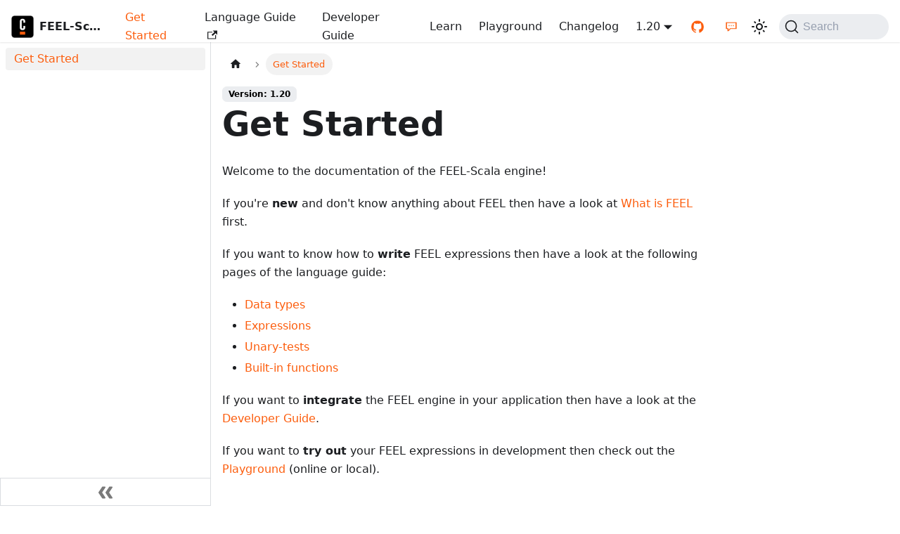

--- FILE ---
content_type: text/html; charset=utf-8
request_url: https://camunda.github.io/feel-scala/docs/reference/
body_size: 4050
content:
<!doctype html>
<html lang="en" dir="ltr" class="docs-wrapper docs-doc-page docs-version-1.20 plugin-docs plugin-id-default docs-doc-id-get-started/get-started" data-has-hydrated="false">
<head>
<meta charset="UTF-8">
<meta name="generator" content="Docusaurus v2.4.3">
<title data-rh="true">Get Started | FEEL-Scala</title><meta data-rh="true" name="viewport" content="width=device-width,initial-scale=1"><meta data-rh="true" name="twitter:card" content="summary_large_image"><meta data-rh="true" property="og:url" content="https://camunda.github.io/feel-scala/docs/reference/"><meta data-rh="true" name="docusaurus_locale" content="en"><meta data-rh="true" name="docsearch:language" content="en"><meta data-rh="true" name="docusaurus_version" content="1.20"><meta data-rh="true" name="docusaurus_tag" content="docs-default-1.20"><meta data-rh="true" name="docsearch:version" content="1.20"><meta data-rh="true" name="docsearch:docusaurus_tag" content="docs-default-1.20"><meta data-rh="true" property="og:title" content="Get Started | FEEL-Scala"><meta data-rh="true" name="description" content="Welcome to the documentation of the FEEL-Scala engine!"><meta data-rh="true" property="og:description" content="Welcome to the documentation of the FEEL-Scala engine!"><link data-rh="true" rel="icon" href="/feel-scala/img/favicon.png"><link data-rh="true" rel="canonical" href="https://camunda.github.io/feel-scala/docs/reference/"><link data-rh="true" rel="alternate" href="https://camunda.github.io/feel-scala/docs/reference/" hreflang="en"><link data-rh="true" rel="alternate" href="https://camunda.github.io/feel-scala/docs/reference/" hreflang="x-default"><link data-rh="true" rel="preconnect" href="https://3CFTU9C6BV-dsn.algolia.net" crossorigin="anonymous"><link rel="search" type="application/opensearchdescription+xml" title="FEEL-Scala" href="/feel-scala/opensearch.xml"><link rel="stylesheet" href="/feel-scala/assets/css/styles.c0897884.css">
<link rel="preload" href="/feel-scala/assets/js/runtime~main.3db37305.js" as="script">
<link rel="preload" href="/feel-scala/assets/js/main.a7bdb602.js" as="script">
</head>
<body class="navigation-with-keyboard">
<script>!function(){function t(t){document.documentElement.setAttribute("data-theme",t)}var e=function(){var t=null;try{t=new URLSearchParams(window.location.search).get("docusaurus-theme")}catch(t){}return t}()||function(){var t=null;try{t=localStorage.getItem("theme")}catch(t){}return t}();t(null!==e?e:"light")}()</script><div id="__docusaurus">
<div role="region" aria-label="Skip to main content"><a class="skipToContent_fXgn" href="#__docusaurus_skipToContent_fallback">Skip to main content</a></div><nav aria-label="Main" class="navbar navbar--fixed-top"><div class="navbar__inner"><div class="navbar__items"><button aria-label="Toggle navigation bar" aria-expanded="false" class="navbar__toggle clean-btn" type="button"><svg width="30" height="30" viewBox="0 0 30 30" aria-hidden="true"><path stroke="currentColor" stroke-linecap="round" stroke-miterlimit="10" stroke-width="2" d="M4 7h22M4 15h22M4 23h22"></path></svg></button><a class="navbar__brand" href="/feel-scala/"><div class="navbar__logo"><img src="/feel-scala/img/camunda-logo.png" alt="Camunda Logo" class="themedImage_ToTc themedImage--light_HNdA"><img src="/feel-scala/img/camunda-logo.png" alt="Camunda Logo" class="themedImage_ToTc themedImage--dark_i4oU"></div><b class="navbar__title text--truncate">FEEL-Scala</b></a><a aria-current="page" class="navbar__item navbar__link navbar__link--active" href="/feel-scala/docs/reference/">Get Started</a><a href="https://docs.camunda.io/docs/components/modeler/feel/language-guide/feel-expressions-introduction/" target="_blank" rel="noopener noreferrer" class="navbar__item navbar__link">Language Guide<svg width="13.5" height="13.5" aria-hidden="true" viewBox="0 0 24 24" class="iconExternalLink_nPIU"><path fill="currentColor" d="M21 13v10h-21v-19h12v2h-10v15h17v-8h2zm3-12h-10.988l4.035 4-6.977 7.07 2.828 2.828 6.977-7.07 4.125 4.172v-11z"></path></svg></a><a class="navbar__item navbar__link" href="/feel-scala/docs/developer-guide/">Developer Guide</a><a class="navbar__item navbar__link" href="/feel-scala/docs/learn/">Learn</a><a class="navbar__item navbar__link" href="/feel-scala/docs/playground/">Playground</a><a class="navbar__item navbar__link" href="/feel-scala/docs/changelog/">Changelog</a></div><div class="navbar__items navbar__items--right"><div class="navbar__item dropdown dropdown--hoverable dropdown--right"><a aria-current="page" class="navbar__link active" aria-haspopup="true" aria-expanded="false" role="button" href="/feel-scala/docs/reference/">1.20</a><ul class="dropdown__menu"><li><a class="dropdown__link" href="/feel-scala/docs/next/reference/">1.21 (unreleased)</a></li><li><a aria-current="page" class="dropdown__link dropdown__link--active" href="/feel-scala/docs/reference/">1.20</a></li><li><a class="dropdown__link" href="/feel-scala/docs/1.19/reference/">1.19</a></li><li><a class="dropdown__link" href="/feel-scala/docs/1.18/reference/">1.18</a></li><li><a class="dropdown__link" href="/feel-scala/docs/1.17/reference/">1.17</a></li><li><a class="dropdown__link" href="/feel-scala/docs/1.16/reference/">1.16</a></li><li><a class="dropdown__link" href="/feel-scala/docs/1.15/reference/">1.15</a></li><li><a class="dropdown__link" href="/feel-scala/docs/1.14/reference/">1.14</a></li><li><a class="dropdown__link" href="/feel-scala/docs/1.13/reference/">1.13</a></li><li><a class="dropdown__link" href="/feel-scala/docs/1.12/reference/">1.12</a></li><li><a class="dropdown__link" href="/feel-scala/docs/1.11/reference/">1.11</a></li><li><a class="dropdown__link" href="/feel-scala/docs/1.10/reference/">1.10</a></li></ul></div><a href="https://github.com/camunda/feel-scala" target="_blank" rel="noopener noreferrer" class="navbar__item navbar__link header-github-link"></a><a href="https://forum.camunda.io/" target="_blank" rel="noopener noreferrer" class="navbar__item navbar__link header-forum-link"></a><div class="toggle_vylO colorModeToggle_DEke"><button class="clean-btn toggleButton_gllP toggleButtonDisabled_aARS" type="button" disabled="" title="Switch between dark and light mode (currently light mode)" aria-label="Switch between dark and light mode (currently light mode)" aria-live="polite"><svg viewBox="0 0 24 24" width="24" height="24" class="lightToggleIcon_pyhR"><path fill="currentColor" d="M12,9c1.65,0,3,1.35,3,3s-1.35,3-3,3s-3-1.35-3-3S10.35,9,12,9 M12,7c-2.76,0-5,2.24-5,5s2.24,5,5,5s5-2.24,5-5 S14.76,7,12,7L12,7z M2,13l2,0c0.55,0,1-0.45,1-1s-0.45-1-1-1l-2,0c-0.55,0-1,0.45-1,1S1.45,13,2,13z M20,13l2,0c0.55,0,1-0.45,1-1 s-0.45-1-1-1l-2,0c-0.55,0-1,0.45-1,1S19.45,13,20,13z M11,2v2c0,0.55,0.45,1,1,1s1-0.45,1-1V2c0-0.55-0.45-1-1-1S11,1.45,11,2z M11,20v2c0,0.55,0.45,1,1,1s1-0.45,1-1v-2c0-0.55-0.45-1-1-1C11.45,19,11,19.45,11,20z M5.99,4.58c-0.39-0.39-1.03-0.39-1.41,0 c-0.39,0.39-0.39,1.03,0,1.41l1.06,1.06c0.39,0.39,1.03,0.39,1.41,0s0.39-1.03,0-1.41L5.99,4.58z M18.36,16.95 c-0.39-0.39-1.03-0.39-1.41,0c-0.39,0.39-0.39,1.03,0,1.41l1.06,1.06c0.39,0.39,1.03,0.39,1.41,0c0.39-0.39,0.39-1.03,0-1.41 L18.36,16.95z M19.42,5.99c0.39-0.39,0.39-1.03,0-1.41c-0.39-0.39-1.03-0.39-1.41,0l-1.06,1.06c-0.39,0.39-0.39,1.03,0,1.41 s1.03,0.39,1.41,0L19.42,5.99z M7.05,18.36c0.39-0.39,0.39-1.03,0-1.41c-0.39-0.39-1.03-0.39-1.41,0l-1.06,1.06 c-0.39,0.39-0.39,1.03,0,1.41s1.03,0.39,1.41,0L7.05,18.36z"></path></svg><svg viewBox="0 0 24 24" width="24" height="24" class="darkToggleIcon_wfgR"><path fill="currentColor" d="M9.37,5.51C9.19,6.15,9.1,6.82,9.1,7.5c0,4.08,3.32,7.4,7.4,7.4c0.68,0,1.35-0.09,1.99-0.27C17.45,17.19,14.93,19,12,19 c-3.86,0-7-3.14-7-7C5,9.07,6.81,6.55,9.37,5.51z M12,3c-4.97,0-9,4.03-9,9s4.03,9,9,9s9-4.03,9-9c0-0.46-0.04-0.92-0.1-1.36 c-0.98,1.37-2.58,2.26-4.4,2.26c-2.98,0-5.4-2.42-5.4-5.4c0-1.81,0.89-3.42,2.26-4.4C12.92,3.04,12.46,3,12,3L12,3z"></path></svg></button></div><div class="searchBox_ZlJk"><button type="button" class="DocSearch DocSearch-Button" aria-label="Search"><span class="DocSearch-Button-Container"><svg width="20" height="20" class="DocSearch-Search-Icon" viewBox="0 0 20 20" aria-hidden="true"><path d="M14.386 14.386l4.0877 4.0877-4.0877-4.0877c-2.9418 2.9419-7.7115 2.9419-10.6533 0-2.9419-2.9418-2.9419-7.7115 0-10.6533 2.9418-2.9419 7.7115-2.9419 10.6533 0 2.9419 2.9418 2.9419 7.7115 0 10.6533z" stroke="currentColor" fill="none" fill-rule="evenodd" stroke-linecap="round" stroke-linejoin="round"></path></svg><span class="DocSearch-Button-Placeholder">Search</span></span><span class="DocSearch-Button-Keys"></span></button></div></div></div><div role="presentation" class="navbar-sidebar__backdrop"></div></nav><div id="__docusaurus_skipToContent_fallback" class="main-wrapper mainWrapper_z2l0 docsWrapper_BCFX"><button aria-label="Scroll back to top" class="clean-btn theme-back-to-top-button backToTopButton_sjWU" type="button"></button><div class="docPage__5DB"><aside class="theme-doc-sidebar-container docSidebarContainer_b6E3"><div class="sidebarViewport_Xe31"><div class="sidebar_njMd"><nav aria-label="Docs sidebar" class="menu thin-scrollbar menu_SIkG"><ul class="theme-doc-sidebar-menu menu__list"><li class="theme-doc-sidebar-item-link theme-doc-sidebar-item-link-level-1 menu__list-item"><a class="menu__link menu__link--active" aria-current="page" href="/feel-scala/docs/reference/">Get Started</a></li></ul></nav><button type="button" title="Collapse sidebar" aria-label="Collapse sidebar" class="button button--secondary button--outline collapseSidebarButton_PEFL"><svg width="20" height="20" aria-hidden="true" class="collapseSidebarButtonIcon_kv0_"><g fill="#7a7a7a"><path d="M9.992 10.023c0 .2-.062.399-.172.547l-4.996 7.492a.982.982 0 01-.828.454H1c-.55 0-1-.453-1-1 0-.2.059-.403.168-.551l4.629-6.942L.168 3.078A.939.939 0 010 2.528c0-.548.45-.997 1-.997h2.996c.352 0 .649.18.828.45L9.82 9.472c.11.148.172.347.172.55zm0 0"></path><path d="M19.98 10.023c0 .2-.058.399-.168.547l-4.996 7.492a.987.987 0 01-.828.454h-3c-.547 0-.996-.453-.996-1 0-.2.059-.403.168-.551l4.625-6.942-4.625-6.945a.939.939 0 01-.168-.55 1 1 0 01.996-.997h3c.348 0 .649.18.828.45l4.996 7.492c.11.148.168.347.168.55zm0 0"></path></g></svg></button></div></div></aside><main class="docMainContainer_gTbr"><div class="container padding-top--md padding-bottom--lg"><div class="row"><div class="col docItemCol_VOVn"><div class="docItemContainer_Djhp"><article><nav class="theme-doc-breadcrumbs breadcrumbsContainer_Z_bl" aria-label="Breadcrumbs"><ul class="breadcrumbs" itemscope="" itemtype="https://schema.org/BreadcrumbList"><li class="breadcrumbs__item"><a aria-label="Home page" class="breadcrumbs__link" href="/feel-scala/"><svg viewBox="0 0 24 24" class="breadcrumbHomeIcon_YNFT"><path d="M10 19v-5h4v5c0 .55.45 1 1 1h3c.55 0 1-.45 1-1v-7h1.7c.46 0 .68-.57.33-.87L12.67 3.6c-.38-.34-.96-.34-1.34 0l-8.36 7.53c-.34.3-.13.87.33.87H5v7c0 .55.45 1 1 1h3c.55 0 1-.45 1-1z" fill="currentColor"></path></svg></a></li><li itemscope="" itemprop="itemListElement" itemtype="https://schema.org/ListItem" class="breadcrumbs__item breadcrumbs__item--active"><span class="breadcrumbs__link" itemprop="name">Get Started</span><meta itemprop="position" content="1"></li></ul></nav><span class="theme-doc-version-badge badge badge--secondary">Version: 1.20</span><div class="theme-doc-markdown markdown"><header><h1>Get Started</h1></header><p>Welcome to the documentation of the FEEL-Scala engine!</p><p>If you&#x27;re <strong>new</strong> and don&#x27;t know anything about FEEL then have a look
at <a href="https://docs.camunda.io/docs/components/modeler/feel/what-is-feel/" target="_blank" rel="noopener noreferrer">What is FEEL</a> first.</p><p>If you want to know how to <strong>write</strong> FEEL expressions then have a look at
the following pages of the language guide:</p><ul><li><a href="https://docs.camunda.io/docs/components/modeler/feel/language-guide/feel-data-types/" target="_blank" rel="noopener noreferrer">Data types</a></li><li><a href="https://docs.camunda.io/docs/components/modeler/feel/language-guide/feel-expressions-introduction/" target="_blank" rel="noopener noreferrer">Expressions</a></li><li><a href="https://docs.camunda.io/docs/components/modeler/feel/language-guide/feel-unary-tests/" target="_blank" rel="noopener noreferrer">Unary-tests</a></li><li><a href="https://docs.camunda.io/docs/components/modeler/feel/builtin-functions/feel-built-in-functions-introduction/" target="_blank" rel="noopener noreferrer">Built-in functions</a></li></ul><p>If you want to <strong>integrate</strong> the FEEL engine in your application then have a look at
the <a href="/feel-scala/docs/developer-guide/">Developer Guide</a>.</p><p>If you want to <strong>try out</strong> your FEEL expressions in development then check out the
<a href="/feel-scala/docs/playground/">Playground</a> (online or local).</p></div><footer class="theme-doc-footer docusaurus-mt-lg"><div class="theme-doc-footer-edit-meta-row row"><div class="col"><a href="https://github.com/camunda/feel-scala/edit/main/docs/versioned_docs/version-1.20/get-started/get-started.md" target="_blank" rel="noreferrer noopener" class="theme-edit-this-page"><svg fill="currentColor" height="20" width="20" viewBox="0 0 40 40" class="iconEdit_Z9Sw" aria-hidden="true"><g><path d="m34.5 11.7l-3 3.1-6.3-6.3 3.1-3q0.5-0.5 1.2-0.5t1.1 0.5l3.9 3.9q0.5 0.4 0.5 1.1t-0.5 1.2z m-29.5 17.1l18.4-18.5 6.3 6.3-18.4 18.4h-6.3v-6.2z"></path></g></svg>Edit this page</a></div><div class="col lastUpdated_vwxv"></div></div></footer></article><nav class="pagination-nav docusaurus-mt-lg" aria-label="Docs pages"></nav></div></div></div></div></main></div></div><footer class="footer footer--dark"><div class="container container-fluid"><div class="footer__bottom text--center"><div class="footer__copyright">Copyright © 2026 Camunda</div></div></div></footer></div>
<script src="/feel-scala/assets/js/runtime~main.3db37305.js"></script>
<script src="/feel-scala/assets/js/main.a7bdb602.js"></script>
</body>
</html>

--- FILE ---
content_type: text/css; charset=utf-8
request_url: https://camunda.github.io/feel-scala/assets/css/styles.c0897884.css
body_size: 28622
content:
.col,.container{padding:0 var(--ifm-spacing-horizontal);width:100%}.markdown>h2,.markdown>h3,.markdown>h4,.markdown>h5,.markdown>h6{margin-bottom:calc(var(--ifm-heading-vertical-rhythm-bottom)*var(--ifm-leading))}.markdown li,body{word-wrap:break-word}body,ol ol,ol ul,ul ol,ul ul{margin:0}pre,table{overflow:auto}blockquote,pre{margin:0 0 var(--ifm-spacing-vertical)}.breadcrumbs__link,.button{transition-timing-function:var(--ifm-transition-timing-default)}.button,.hash-link{-webkit-user-select:none}.button,code{vertical-align:middle}.button--outline.button--active,.button--outline:active,.button--outline:hover,:root{--ifm-button-color:var(--ifm-font-color-base-inverse)}.menu__link:hover,a{transition:color var(--ifm-transition-fast) var(--ifm-transition-timing-default)}.navbar--dark,:root{--ifm-navbar-link-hover-color:var(--ifm-color-primary)}.menu,.navbar-sidebar{overflow-x:hidden}:root,html[data-theme=dark]{--ifm-color-emphasis-500:var(--ifm-color-gray-500)}.toggleButton_gllP,html{-webkit-tap-highlight-color:transparent}*,.DocSearch-Container,.DocSearch-Container *{box-sizing:border-box}:root{--ifm-color-scheme:light;--ifm-dark-value:10%;--ifm-darker-value:15%;--ifm-darkest-value:30%;--ifm-light-value:15%;--ifm-lighter-value:30%;--ifm-lightest-value:50%;--ifm-contrast-background-value:90%;--ifm-contrast-foreground-value:70%;--ifm-contrast-background-dark-value:70%;--ifm-contrast-foreground-dark-value:90%;--ifm-color-primary:#3578e5;--ifm-color-secondary:#ebedf0;--ifm-color-success:#00a400;--ifm-color-info:#54c7ec;--ifm-color-warning:#ffba00;--ifm-color-danger:#fa383e;--ifm-color-primary-dark:#306cce;--ifm-color-primary-darker:#2d66c3;--ifm-color-primary-darkest:#2554a0;--ifm-color-primary-light:#538ce9;--ifm-color-primary-lighter:#72a1ed;--ifm-color-primary-lightest:#9abcf2;--ifm-color-primary-contrast-background:#ebf2fc;--ifm-color-primary-contrast-foreground:#102445;--ifm-color-secondary-dark:#d4d5d8;--ifm-color-secondary-darker:#c8c9cc;--ifm-color-secondary-darkest:#a4a6a8;--ifm-color-secondary-light:#eef0f2;--ifm-color-secondary-lighter:#f1f2f5;--ifm-color-secondary-lightest:#f5f6f8;--ifm-color-secondary-contrast-background:#fdfdfe;--ifm-color-secondary-contrast-foreground:#474748;--ifm-color-success-dark:#009400;--ifm-color-success-darker:#008b00;--ifm-color-success-darkest:#007300;--ifm-color-success-light:#26b226;--ifm-color-success-lighter:#4dbf4d;--ifm-color-success-lightest:#80d280;--ifm-color-success-contrast-background:#e6f6e6;--ifm-color-success-contrast-foreground:#003100;--ifm-color-info-dark:#4cb3d4;--ifm-color-info-darker:#47a9c9;--ifm-color-info-darkest:#3b8ba5;--ifm-color-info-light:#6ecfef;--ifm-color-info-lighter:#87d8f2;--ifm-color-info-lightest:#aae3f6;--ifm-color-info-contrast-background:#eef9fd;--ifm-color-info-contrast-foreground:#193c47;--ifm-color-warning-dark:#e6a700;--ifm-color-warning-darker:#d99e00;--ifm-color-warning-darkest:#b38200;--ifm-color-warning-light:#ffc426;--ifm-color-warning-lighter:#ffcf4d;--ifm-color-warning-lightest:#ffdd80;--ifm-color-warning-contrast-background:#fff8e6;--ifm-color-warning-contrast-foreground:#4d3800;--ifm-color-danger-dark:#e13238;--ifm-color-danger-darker:#d53035;--ifm-color-danger-darkest:#af272b;--ifm-color-danger-light:#fb565b;--ifm-color-danger-lighter:#fb7478;--ifm-color-danger-lightest:#fd9c9f;--ifm-color-danger-contrast-background:#ffebec;--ifm-color-danger-contrast-foreground:#4b1113;--ifm-color-white:#fff;--ifm-color-black:#000;--ifm-color-gray-0:var(--ifm-color-white);--ifm-color-gray-100:#f5f6f7;--ifm-color-gray-200:#ebedf0;--ifm-color-gray-300:#dadde1;--ifm-color-gray-400:#ccd0d5;--ifm-color-gray-500:#bec3c9;--ifm-color-gray-600:#8d949e;--ifm-color-gray-700:#606770;--ifm-color-gray-800:#444950;--ifm-color-gray-900:#1c1e21;--ifm-color-gray-1000:var(--ifm-color-black);--ifm-color-emphasis-0:var(--ifm-color-gray-0);--ifm-color-emphasis-100:var(--ifm-color-gray-100);--ifm-color-emphasis-200:var(--ifm-color-gray-200);--ifm-color-emphasis-300:var(--ifm-color-gray-300);--ifm-color-emphasis-400:var(--ifm-color-gray-400);--ifm-color-emphasis-600:var(--ifm-color-gray-600);--ifm-color-emphasis-700:var(--ifm-color-gray-700);--ifm-color-emphasis-800:var(--ifm-color-gray-800);--ifm-color-emphasis-900:var(--ifm-color-gray-900);--ifm-color-emphasis-1000:var(--ifm-color-gray-1000);--ifm-color-content:var(--ifm-color-emphasis-900);--ifm-color-content-inverse:var(--ifm-color-emphasis-0);--ifm-color-content-secondary:#525860;--ifm-background-color:#0000;--ifm-background-surface-color:var(--ifm-color-content-inverse);--ifm-global-border-width:1px;--ifm-global-radius:0.4rem;--ifm-hover-overlay:#0000000d;--ifm-font-color-base:var(--ifm-color-content);--ifm-font-color-base-inverse:var(--ifm-color-content-inverse);--ifm-font-color-secondary:var(--ifm-color-content-secondary);--ifm-font-family-base:system-ui,-apple-system,Segoe UI,Roboto,Ubuntu,Cantarell,Noto Sans,sans-serif,BlinkMacSystemFont,"Segoe UI",Helvetica,Arial,sans-serif,"Apple Color Emoji","Segoe UI Emoji","Segoe UI Symbol";--ifm-font-family-monospace:SFMono-Regular,Menlo,Monaco,Consolas,"Liberation Mono","Courier New",monospace;--ifm-font-size-base:100%;--ifm-font-weight-light:300;--ifm-font-weight-normal:400;--ifm-font-weight-semibold:500;--ifm-font-weight-bold:700;--ifm-font-weight-base:var(--ifm-font-weight-normal);--ifm-line-height-base:1.65;--ifm-global-spacing:1rem;--ifm-spacing-vertical:var(--ifm-global-spacing);--ifm-spacing-horizontal:var(--ifm-global-spacing);--ifm-transition-fast:200ms;--ifm-transition-slow:400ms;--ifm-transition-timing-default:cubic-bezier(0.08,0.52,0.52,1);--ifm-global-shadow-lw:0 1px 2px 0 #0000001a;--ifm-global-shadow-md:0 5px 40px #0003;--ifm-global-shadow-tl:0 12px 28px 0 #0003,0 2px 4px 0 #0000001a;--ifm-z-index-dropdown:100;--ifm-z-index-fixed:200;--ifm-z-index-overlay:400;--ifm-container-width:1140px;--ifm-container-width-xl:1320px;--ifm-code-background:#f6f7f8;--ifm-code-border-radius:var(--ifm-global-radius);--ifm-code-font-size:90%;--ifm-code-padding-horizontal:0.1rem;--ifm-code-padding-vertical:0.1rem;--ifm-pre-background:var(--ifm-code-background);--ifm-pre-border-radius:var(--ifm-code-border-radius);--ifm-pre-color:inherit;--ifm-pre-line-height:1.45;--ifm-pre-padding:1rem;--ifm-heading-color:inherit;--ifm-heading-margin-top:0;--ifm-heading-margin-bottom:var(--ifm-spacing-vertical);--ifm-heading-font-family:var(--ifm-font-family-base);--ifm-heading-font-weight:var(--ifm-font-weight-bold);--ifm-heading-line-height:1.25;--ifm-h1-font-size:2rem;--ifm-h2-font-size:1.5rem;--ifm-h3-font-size:1.25rem;--ifm-h4-font-size:1rem;--ifm-h5-font-size:0.875rem;--ifm-h6-font-size:0.85rem;--ifm-image-alignment-padding:1.25rem;--ifm-leading-desktop:1.25;--ifm-leading:calc(var(--ifm-leading-desktop)*1rem);--ifm-list-left-padding:2rem;--ifm-list-margin:1rem;--ifm-list-item-margin:0.25rem;--ifm-list-paragraph-margin:1rem;--ifm-table-cell-padding:0.75rem;--ifm-table-background:#0000;--ifm-table-stripe-background:#00000008;--ifm-table-border-width:1px;--ifm-table-border-color:var(--ifm-color-emphasis-300);--ifm-table-head-background:inherit;--ifm-table-head-color:inherit;--ifm-table-head-font-weight:var(--ifm-font-weight-bold);--ifm-table-cell-color:inherit;--ifm-link-color:var(--ifm-color-primary);--ifm-link-decoration:none;--ifm-link-hover-color:var(--ifm-link-color);--ifm-link-hover-decoration:underline;--ifm-paragraph-margin-bottom:var(--ifm-leading);--ifm-blockquote-font-size:var(--ifm-font-size-base);--ifm-blockquote-border-left-width:2px;--ifm-blockquote-padding-horizontal:var(--ifm-spacing-horizontal);--ifm-blockquote-padding-vertical:0;--ifm-blockquote-shadow:none;--ifm-blockquote-color:var(--ifm-color-emphasis-800);--ifm-blockquote-border-color:var(--ifm-color-emphasis-300);--ifm-hr-background-color:var(--ifm-color-emphasis-500);--ifm-hr-height:1px;--ifm-hr-margin-vertical:1.5rem;--ifm-scrollbar-size:7px;--ifm-scrollbar-track-background-color:#f1f1f1;--ifm-scrollbar-thumb-background-color:silver;--ifm-scrollbar-thumb-hover-background-color:#a7a7a7;--ifm-alert-background-color:inherit;--ifm-alert-border-color:inherit;--ifm-alert-border-radius:var(--ifm-global-radius);--ifm-alert-border-width:0px;--ifm-alert-border-left-width:5px;--ifm-alert-color:var(--ifm-font-color-base);--ifm-alert-padding-horizontal:var(--ifm-spacing-horizontal);--ifm-alert-padding-vertical:var(--ifm-spacing-vertical);--ifm-alert-shadow:var(--ifm-global-shadow-lw);--ifm-avatar-intro-margin:1rem;--ifm-avatar-intro-alignment:inherit;--ifm-avatar-photo-size:3rem;--ifm-badge-background-color:inherit;--ifm-badge-border-color:inherit;--ifm-badge-border-radius:var(--ifm-global-radius);--ifm-badge-border-width:var(--ifm-global-border-width);--ifm-badge-color:var(--ifm-color-white);--ifm-badge-padding-horizontal:calc(var(--ifm-spacing-horizontal)*0.5);--ifm-badge-padding-vertical:calc(var(--ifm-spacing-vertical)*0.25);--ifm-breadcrumb-border-radius:1.5rem;--ifm-breadcrumb-spacing:0.5rem;--ifm-breadcrumb-color-active:var(--ifm-color-primary);--ifm-breadcrumb-item-background-active:var(--ifm-hover-overlay);--ifm-breadcrumb-padding-horizontal:0.8rem;--ifm-breadcrumb-padding-vertical:0.4rem;--ifm-breadcrumb-size-multiplier:1;--ifm-breadcrumb-separator:url('data:image/svg+xml;utf8,<svg xmlns="http://www.w3.org/2000/svg" x="0px" y="0px" viewBox="0 0 256 256"><g><g><polygon points="79.093,0 48.907,30.187 146.72,128 48.907,225.813 79.093,256 207.093,128"/></g></g><g></g><g></g><g></g><g></g><g></g><g></g><g></g><g></g><g></g><g></g><g></g><g></g><g></g><g></g><g></g></svg>');--ifm-breadcrumb-separator-filter:none;--ifm-breadcrumb-separator-size:0.5rem;--ifm-breadcrumb-separator-size-multiplier:1.25;--ifm-button-background-color:inherit;--ifm-button-border-color:var(--ifm-button-background-color);--ifm-button-border-width:var(--ifm-global-border-width);--ifm-button-font-weight:var(--ifm-font-weight-bold);--ifm-button-padding-horizontal:1.5rem;--ifm-button-padding-vertical:0.375rem;--ifm-button-size-multiplier:1;--ifm-button-transition-duration:var(--ifm-transition-fast);--ifm-button-border-radius:calc(var(--ifm-global-radius)*var(--ifm-button-size-multiplier));--ifm-button-group-spacing:2px;--ifm-card-background-color:var(--ifm-background-surface-color);--ifm-card-border-radius:calc(var(--ifm-global-radius)*2);--ifm-card-horizontal-spacing:var(--ifm-global-spacing);--ifm-card-vertical-spacing:var(--ifm-global-spacing);--ifm-toc-border-color:var(--ifm-color-emphasis-300);--ifm-toc-link-color:var(--ifm-color-content-secondary);--ifm-toc-padding-vertical:0.5rem;--ifm-toc-padding-horizontal:0.5rem;--ifm-dropdown-background-color:var(--ifm-background-surface-color);--ifm-dropdown-font-weight:var(--ifm-font-weight-semibold);--ifm-dropdown-link-color:var(--ifm-font-color-base);--ifm-dropdown-hover-background-color:var(--ifm-hover-overlay);--ifm-footer-background-color:var(--ifm-color-emphasis-100);--ifm-footer-color:inherit;--ifm-footer-link-color:var(--ifm-color-emphasis-700);--ifm-footer-link-hover-color:var(--ifm-color-primary);--ifm-footer-link-horizontal-spacing:0.5rem;--ifm-footer-padding-horizontal:calc(var(--ifm-spacing-horizontal)*2);--ifm-footer-padding-vertical:calc(var(--ifm-spacing-vertical)*2);--ifm-footer-title-color:inherit;--ifm-footer-logo-max-width:min(30rem,90vw);--ifm-hero-background-color:var(--ifm-background-surface-color);--ifm-hero-text-color:var(--ifm-color-emphasis-800);--ifm-menu-color:var(--ifm-color-emphasis-700);--ifm-menu-color-active:var(--ifm-color-primary);--ifm-menu-color-background-active:var(--ifm-hover-overlay);--ifm-menu-color-background-hover:var(--ifm-hover-overlay);--ifm-menu-link-padding-horizontal:0.75rem;--ifm-menu-link-padding-vertical:0.375rem;--ifm-menu-link-sublist-icon:url('data:image/svg+xml;utf8,<svg xmlns="http://www.w3.org/2000/svg" width="16px" height="16px" viewBox="0 0 24 24"><path fill="rgba(0,0,0,0.5)" d="M7.41 15.41L12 10.83l4.59 4.58L18 14l-6-6-6 6z"></path></svg>');--ifm-menu-link-sublist-icon-filter:none;--ifm-navbar-background-color:var(--ifm-background-surface-color);--ifm-navbar-height:3.75rem;--ifm-navbar-item-padding-horizontal:0.75rem;--ifm-navbar-item-padding-vertical:0.25rem;--ifm-navbar-link-color:var(--ifm-font-color-base);--ifm-navbar-link-active-color:var(--ifm-link-color);--ifm-navbar-padding-horizontal:var(--ifm-spacing-horizontal);--ifm-navbar-padding-vertical:calc(var(--ifm-spacing-vertical)*0.5);--ifm-navbar-shadow:var(--ifm-global-shadow-lw);--ifm-navbar-search-input-background-color:var(--ifm-color-emphasis-200);--ifm-navbar-search-input-color:var(--ifm-color-emphasis-800);--ifm-navbar-search-input-placeholder-color:var(--ifm-color-emphasis-500);--ifm-navbar-search-input-icon:url('data:image/svg+xml;utf8,<svg fill="currentColor" xmlns="http://www.w3.org/2000/svg" viewBox="0 0 16 16" height="16px" width="16px"><path d="M6.02945,10.20327a4.17382,4.17382,0,1,1,4.17382-4.17382A4.15609,4.15609,0,0,1,6.02945,10.20327Zm9.69195,4.2199L10.8989,9.59979A5.88021,5.88021,0,0,0,12.058,6.02856,6.00467,6.00467,0,1,0,9.59979,10.8989l4.82338,4.82338a.89729.89729,0,0,0,1.29912,0,.89749.89749,0,0,0-.00087-1.29909Z" /></svg>');--ifm-navbar-sidebar-width:83vw;--ifm-pagination-border-radius:var(--ifm-global-radius);--ifm-pagination-color-active:var(--ifm-color-primary);--ifm-pagination-font-size:1rem;--ifm-pagination-item-active-background:var(--ifm-hover-overlay);--ifm-pagination-page-spacing:0.2em;--ifm-pagination-padding-horizontal:calc(var(--ifm-spacing-horizontal)*1);--ifm-pagination-padding-vertical:calc(var(--ifm-spacing-vertical)*0.25);--ifm-pagination-nav-border-radius:var(--ifm-global-radius);--ifm-pagination-nav-color-hover:var(--ifm-color-primary);--ifm-pills-color-active:var(--ifm-color-primary);--ifm-pills-color-background-active:var(--ifm-hover-overlay);--ifm-pills-spacing:0.125rem;--ifm-tabs-color:var(--ifm-font-color-secondary);--ifm-tabs-color-active:var(--ifm-color-primary);--ifm-tabs-color-active-border:var(--ifm-tabs-color-active);--ifm-tabs-padding-horizontal:1rem;--ifm-tabs-padding-vertical:1rem;--docusaurus-progress-bar-color:var(--ifm-color-primary);--ifm-color-primary:#fc5d0d;--ifm-color-primary-dark:#21af90;--ifm-color-primary-darker:#1fa588;--ifm-color-primary-darkest:#1a8870;--ifm-color-primary-light:#46cbae;--ifm-color-primary-lighter:#66d4bd;--ifm-color-primary-lightest:#92e0d0;--ifm-code-font-size:95%;--docusaurus-announcement-bar-height:auto;--docusaurus-tag-list-border:var(--ifm-color-emphasis-300);--docusaurus-collapse-button-bg:#0000;--docusaurus-collapse-button-bg-hover:#0000001a;--doc-sidebar-width:300px;--doc-sidebar-hidden-width:30px;--docsearch-primary-color:#5468ff;--docsearch-text-color:#1c1e21;--docsearch-spacing:12px;--docsearch-icon-stroke-width:1.4;--docsearch-highlight-color:var(--docsearch-primary-color);--docsearch-muted-color:#969faf;--docsearch-container-background:#656c85cc;--docsearch-logo-color:#5468ff;--docsearch-modal-width:560px;--docsearch-modal-height:600px;--docsearch-modal-background:#f5f6f7;--docsearch-modal-shadow:inset 1px 1px 0 0 #ffffff80,0 3px 8px 0 #555a64;--docsearch-searchbox-height:56px;--docsearch-searchbox-background:#ebedf0;--docsearch-searchbox-focus-background:#fff;--docsearch-searchbox-shadow:inset 0 0 0 2px var(--docsearch-primary-color);--docsearch-hit-height:56px;--docsearch-hit-color:#444950;--docsearch-hit-active-color:#fff;--docsearch-hit-background:#fff;--docsearch-hit-shadow:0 1px 3px 0 #d4d9e1;--docsearch-key-gradient:linear-gradient(-225deg,#d5dbe4,#f8f8f8);--docsearch-key-shadow:inset 0 -2px 0 0 #cdcde6,inset 0 0 1px 1px #fff,0 1px 2px 1px #1e235a66;--docsearch-key-pressed-shadow:inset 0 -2px 0 0 #cdcde6,inset 0 0 1px 1px #fff,0 1px 1px 0 #1e235a66;--docsearch-footer-height:44px;--docsearch-footer-background:#fff;--docsearch-footer-shadow:0 -1px 0 0 #e0e3e8,0 -3px 6px 0 #45629b1f;--docsearch-primary-color:var(--ifm-color-primary);--docsearch-text-color:var(--ifm-font-color-base)}.badge--danger,.badge--info,.badge--primary,.badge--secondary,.badge--success,.badge--warning{--ifm-badge-border-color:var(--ifm-badge-background-color)}.button--link,.button--outline{--ifm-button-background-color:#0000}html{-webkit-font-smoothing:antialiased;-webkit-text-size-adjust:100%;text-size-adjust:100%;background-color:var(--ifm-background-color);color:var(--ifm-font-color-base);color-scheme:var(--ifm-color-scheme);font:var(--ifm-font-size-base)/var(--ifm-line-height-base) var(--ifm-font-family-base);text-rendering:optimizelegibility}iframe{border:0;color-scheme:auto}.container{margin:0 auto;max-width:var(--ifm-container-width)}.container--fluid{max-width:inherit}.row{display:flex;flex-wrap:wrap;margin:0 calc(var(--ifm-spacing-horizontal)*-1)}.margin-bottom--none,.margin-vert--none,.markdown>:last-child{margin-bottom:0!important}.margin-top--none,.margin-vert--none,.tabItem_LNqP{margin-top:0!important}.row--no-gutters{margin-left:0;margin-right:0}.margin-horiz--none,.margin-right--none{margin-right:0!important}.row--no-gutters>.col{padding-left:0;padding-right:0}.row--align-top{align-items:flex-start}.row--align-bottom{align-items:flex-end}.menuExternalLink_NmtK,.row--align-center{align-items:center}.row--align-stretch{align-items:stretch}.row--align-baseline{align-items:baseline}.col{--ifm-col-width:100%;flex:1 0;margin-left:0;max-width:var(--ifm-col-width)}.padding-bottom--none,.padding-vert--none{padding-bottom:0!important}.padding-top--none,.padding-vert--none{padding-top:0!important}.padding-horiz--none,.padding-left--none{padding-left:0!important}.padding-horiz--none,.padding-right--none{padding-right:0!important}.col[class*=col--]{flex:0 0 var(--ifm-col-width)}.col--1{--ifm-col-width:8.33333%}.col--offset-1{margin-left:8.33333%}.col--2{--ifm-col-width:16.66667%}.col--offset-2{margin-left:16.66667%}.col--3{--ifm-col-width:25%}.col--offset-3{margin-left:25%}.col--4{--ifm-col-width:33.33333%}.col--offset-4{margin-left:33.33333%}.col--5{--ifm-col-width:41.66667%}.col--offset-5{margin-left:41.66667%}.col--6{--ifm-col-width:50%}.col--offset-6{margin-left:50%}.col--7{--ifm-col-width:58.33333%}.col--offset-7{margin-left:58.33333%}.col--8{--ifm-col-width:66.66667%}.col--offset-8{margin-left:66.66667%}.col--9{--ifm-col-width:75%}.col--offset-9{margin-left:75%}.col--10{--ifm-col-width:83.33333%}.col--offset-10{margin-left:83.33333%}.col--11{--ifm-col-width:91.66667%}.col--offset-11{margin-left:91.66667%}.col--12{--ifm-col-width:100%}.col--offset-12{margin-left:100%}.margin-horiz--none,.margin-left--none{margin-left:0!important}.margin--none{margin:0!important}.margin-bottom--xs,.margin-vert--xs{margin-bottom:.25rem!important}.margin-top--xs,.margin-vert--xs{margin-top:.25rem!important}.margin-horiz--xs,.margin-left--xs{margin-left:.25rem!important}.margin-horiz--xs,.margin-right--xs{margin-right:.25rem!important}.margin--xs{margin:.25rem!important}.margin-bottom--sm,.margin-vert--sm{margin-bottom:.5rem!important}.margin-top--sm,.margin-vert--sm{margin-top:.5rem!important}.margin-horiz--sm,.margin-left--sm{margin-left:.5rem!important}.margin-horiz--sm,.margin-right--sm{margin-right:.5rem!important}.margin--sm{margin:.5rem!important}.margin-bottom--md,.margin-vert--md{margin-bottom:1rem!important}.margin-top--md,.margin-vert--md{margin-top:1rem!important}.margin-horiz--md,.margin-left--md{margin-left:1rem!important}.margin-horiz--md,.margin-right--md{margin-right:1rem!important}.margin--md{margin:1rem!important}.margin-bottom--lg,.margin-vert--lg{margin-bottom:2rem!important}.margin-top--lg,.margin-vert--lg{margin-top:2rem!important}.margin-horiz--lg,.margin-left--lg{margin-left:2rem!important}.margin-horiz--lg,.margin-right--lg{margin-right:2rem!important}.margin--lg{margin:2rem!important}.margin-bottom--xl,.margin-vert--xl{margin-bottom:5rem!important}.margin-top--xl,.margin-vert--xl{margin-top:5rem!important}.margin-horiz--xl,.margin-left--xl{margin-left:5rem!important}.margin-horiz--xl,.margin-right--xl{margin-right:5rem!important}.margin--xl{margin:5rem!important}.padding--none{padding:0!important}.padding-bottom--xs,.padding-vert--xs{padding-bottom:.25rem!important}.padding-top--xs,.padding-vert--xs{padding-top:.25rem!important}.padding-horiz--xs,.padding-left--xs{padding-left:.25rem!important}.padding-horiz--xs,.padding-right--xs{padding-right:.25rem!important}.padding--xs{padding:.25rem!important}.padding-bottom--sm,.padding-vert--sm{padding-bottom:.5rem!important}.padding-top--sm,.padding-vert--sm{padding-top:.5rem!important}.padding-horiz--sm,.padding-left--sm{padding-left:.5rem!important}.padding-horiz--sm,.padding-right--sm{padding-right:.5rem!important}.padding--sm{padding:.5rem!important}.padding-bottom--md,.padding-vert--md{padding-bottom:1rem!important}.padding-top--md,.padding-vert--md{padding-top:1rem!important}.padding-horiz--md,.padding-left--md{padding-left:1rem!important}.padding-horiz--md,.padding-right--md{padding-right:1rem!important}.padding--md{padding:1rem!important}.padding-bottom--lg,.padding-vert--lg{padding-bottom:2rem!important}.padding-top--lg,.padding-vert--lg{padding-top:2rem!important}.padding-horiz--lg,.padding-left--lg{padding-left:2rem!important}.padding-horiz--lg,.padding-right--lg{padding-right:2rem!important}.padding--lg{padding:2rem!important}.padding-bottom--xl,.padding-vert--xl{padding-bottom:5rem!important}.padding-top--xl,.padding-vert--xl{padding-top:5rem!important}.padding-horiz--xl,.padding-left--xl{padding-left:5rem!important}.padding-horiz--xl,.padding-right--xl{padding-right:5rem!important}.padding--xl{padding:5rem!important}code{background-color:var(--ifm-code-background);border:.1rem solid #0000001a;border-radius:var(--ifm-code-border-radius);font-family:var(--ifm-font-family-monospace);font-size:var(--ifm-code-font-size);padding:var(--ifm-code-padding-vertical) var(--ifm-code-padding-horizontal)}a code{color:inherit}pre{background-color:var(--ifm-pre-background);border-radius:var(--ifm-pre-border-radius);color:var(--ifm-pre-color);font:var(--ifm-code-font-size)/var(--ifm-pre-line-height) var(--ifm-font-family-monospace);padding:var(--ifm-pre-padding)}pre code{background-color:initial;border:none;font-size:100%;line-height:inherit;padding:0}kbd{background-color:var(--ifm-color-emphasis-0);border:1px solid var(--ifm-color-emphasis-400);border-radius:.2rem;box-shadow:inset 0 -1px 0 var(--ifm-color-emphasis-400);color:var(--ifm-color-emphasis-800);font:80% var(--ifm-font-family-monospace);padding:.15rem .3rem}h1,h2,h3,h4,h5,h6{color:var(--ifm-heading-color);font-family:var(--ifm-heading-font-family);font-weight:var(--ifm-heading-font-weight);line-height:var(--ifm-heading-line-height);margin:var(--ifm-heading-margin-top) 0 var(--ifm-heading-margin-bottom) 0}h1{font-size:var(--ifm-h1-font-size)}h2{font-size:var(--ifm-h2-font-size)}h3{font-size:var(--ifm-h3-font-size)}h4{font-size:var(--ifm-h4-font-size)}h5{font-size:var(--ifm-h5-font-size)}h6{font-size:var(--ifm-h6-font-size)}img{max-width:100%}img[align=right]{padding-left:var(--image-alignment-padding)}img[align=left]{padding-right:var(--image-alignment-padding)}.markdown{--ifm-h1-vertical-rhythm-top:3;--ifm-h2-vertical-rhythm-top:2;--ifm-h3-vertical-rhythm-top:1.5;--ifm-heading-vertical-rhythm-top:1.25;--ifm-h1-vertical-rhythm-bottom:1.25;--ifm-heading-vertical-rhythm-bottom:1}.markdown:after,.markdown:before{content:"";display:table}.markdown:after{clear:both}.markdown h1:first-child{--ifm-h1-font-size:3rem;margin-bottom:calc(var(--ifm-h1-vertical-rhythm-bottom)*var(--ifm-leading))}.markdown>h2{--ifm-h2-font-size:2rem;margin-top:calc(var(--ifm-h2-vertical-rhythm-top)*var(--ifm-leading))}.markdown>h3{--ifm-h3-font-size:1.5rem;margin-top:calc(var(--ifm-h3-vertical-rhythm-top)*var(--ifm-leading))}.markdown>h4,.markdown>h5,.markdown>h6{margin-top:calc(var(--ifm-heading-vertical-rhythm-top)*var(--ifm-leading))}.markdown>p,.markdown>pre,.markdown>ul,.tabList__CuJ{margin-bottom:var(--ifm-leading)}.markdown li>p{margin-top:var(--ifm-list-paragraph-margin)}.markdown li+li{margin-top:var(--ifm-list-item-margin)}ol,ul{margin:0 0 var(--ifm-list-margin);padding-left:var(--ifm-list-left-padding)}ol ol,ul ol{list-style-type:lower-roman}ol ol ol,ol ul ol,ul ol ol,ul ul ol{list-style-type:lower-alpha}table{border-collapse:collapse;display:block;margin-bottom:var(--ifm-spacing-vertical)}table thead tr{border-bottom:2px solid var(--ifm-table-border-color)}table thead,table tr:nth-child(2n){background-color:var(--ifm-table-stripe-background)}table tr{background-color:var(--ifm-table-background);border-top:var(--ifm-table-border-width) solid var(--ifm-table-border-color)}table td,table th{border:var(--ifm-table-border-width) solid var(--ifm-table-border-color);padding:var(--ifm-table-cell-padding)}table th{background-color:var(--ifm-table-head-background);color:var(--ifm-table-head-color);font-weight:var(--ifm-table-head-font-weight)}table td{color:var(--ifm-table-cell-color)}strong{font-weight:var(--ifm-font-weight-bold)}a{color:var(--ifm-link-color);text-decoration:var(--ifm-link-decoration)}a:hover{color:var(--ifm-link-hover-color);text-decoration:var(--ifm-link-hover-decoration)}.button:hover,.text--no-decoration,.text--no-decoration:hover,a:not([href]){text-decoration:none}p{margin:0 0 var(--ifm-paragraph-margin-bottom)}blockquote{border-left:var(--ifm-blockquote-border-left-width) solid var(--ifm-blockquote-border-color);box-shadow:var(--ifm-blockquote-shadow);color:var(--ifm-blockquote-color);font-size:var(--ifm-blockquote-font-size);padding:var(--ifm-blockquote-padding-vertical) var(--ifm-blockquote-padding-horizontal)}blockquote>:first-child{margin-top:0}blockquote>:last-child{margin-bottom:0}hr{background-color:var(--ifm-hr-background-color);border:0;height:var(--ifm-hr-height);margin:var(--ifm-hr-margin-vertical) 0}.shadow--lw{box-shadow:var(--ifm-global-shadow-lw)!important}.shadow--md{box-shadow:var(--ifm-global-shadow-md)!important}.shadow--tl{box-shadow:var(--ifm-global-shadow-tl)!important}.text--primary,.wordWrapButtonEnabled_EoeP .wordWrapButtonIcon_Bwma{color:var(--ifm-color-primary)}.text--secondary{color:var(--ifm-color-secondary)}.text--success{color:var(--ifm-color-success)}.text--info{color:var(--ifm-color-info)}.text--warning{color:var(--ifm-color-warning)}.text--danger{color:var(--ifm-color-danger)}.text--center{text-align:center}.text--left{text-align:left}.text--justify{text-align:justify}.text--right{text-align:right}.text--capitalize{text-transform:capitalize}.text--lowercase{text-transform:lowercase}.admonitionHeading_tbUL,.alert__heading,.text--uppercase{text-transform:uppercase}.text--light{font-weight:var(--ifm-font-weight-light)}.text--normal{font-weight:var(--ifm-font-weight-normal)}.text--semibold{font-weight:var(--ifm-font-weight-semibold)}.text--bold{font-weight:var(--ifm-font-weight-bold)}.text--italic{font-style:italic}.text--truncate{overflow:hidden;text-overflow:ellipsis;white-space:nowrap}.text--break{word-wrap:break-word!important;word-break:break-word!important}.clean-btn{background:none;border:none;color:inherit;cursor:pointer;font-family:inherit;padding:0}.alert,.alert .close{color:var(--ifm-alert-foreground-color)}.clean-list{list-style:none;padding-left:0}.alert--primary{--ifm-alert-background-color:var(--ifm-color-primary-contrast-background);--ifm-alert-background-color-highlight:#3578e526;--ifm-alert-foreground-color:var(--ifm-color-primary-contrast-foreground);--ifm-alert-border-color:var(--ifm-color-primary-dark)}.alert--secondary{--ifm-alert-background-color:var(--ifm-color-secondary-contrast-background);--ifm-alert-background-color-highlight:#ebedf026;--ifm-alert-foreground-color:var(--ifm-color-secondary-contrast-foreground);--ifm-alert-border-color:var(--ifm-color-secondary-dark)}.alert--success{--ifm-alert-background-color:var(--ifm-color-success-contrast-background);--ifm-alert-background-color-highlight:#00a40026;--ifm-alert-foreground-color:var(--ifm-color-success-contrast-foreground);--ifm-alert-border-color:var(--ifm-color-success-dark)}.alert--info{--ifm-alert-background-color:var(--ifm-color-info-contrast-background);--ifm-alert-background-color-highlight:#54c7ec26;--ifm-alert-foreground-color:var(--ifm-color-info-contrast-foreground);--ifm-alert-border-color:var(--ifm-color-info-dark)}.alert--warning{--ifm-alert-background-color:var(--ifm-color-warning-contrast-background);--ifm-alert-background-color-highlight:#ffba0026;--ifm-alert-foreground-color:var(--ifm-color-warning-contrast-foreground);--ifm-alert-border-color:var(--ifm-color-warning-dark)}.alert--danger{--ifm-alert-background-color:var(--ifm-color-danger-contrast-background);--ifm-alert-background-color-highlight:#fa383e26;--ifm-alert-foreground-color:var(--ifm-color-danger-contrast-foreground);--ifm-alert-border-color:var(--ifm-color-danger-dark)}.alert{--ifm-code-background:var(--ifm-alert-background-color-highlight);--ifm-link-color:var(--ifm-alert-foreground-color);--ifm-link-hover-color:var(--ifm-alert-foreground-color);--ifm-link-decoration:underline;--ifm-tabs-color:var(--ifm-alert-foreground-color);--ifm-tabs-color-active:var(--ifm-alert-foreground-color);--ifm-tabs-color-active-border:var(--ifm-alert-border-color);background-color:var(--ifm-alert-background-color);border:var(--ifm-alert-border-width) solid var(--ifm-alert-border-color);border-left-width:var(--ifm-alert-border-left-width);border-radius:var(--ifm-alert-border-radius);box-shadow:var(--ifm-alert-shadow);padding:var(--ifm-alert-padding-vertical) var(--ifm-alert-padding-horizontal)}.alert__heading{align-items:center;display:flex;font:700 var(--ifm-h5-font-size)/var(--ifm-heading-line-height) var(--ifm-heading-font-family);margin-bottom:.5rem}.alert__icon{display:inline-flex;margin-right:.4em}.alert__icon svg{fill:var(--ifm-alert-foreground-color);stroke:var(--ifm-alert-foreground-color);stroke-width:0}.alert .close{margin:calc(var(--ifm-alert-padding-vertical)*-1) calc(var(--ifm-alert-padding-horizontal)*-1) 0 0;opacity:.75}.alert .close:focus,.alert .close:hover{opacity:1}.alert a{text-decoration-color:var(--ifm-alert-border-color)}.alert a:hover{text-decoration-thickness:2px}.avatar{column-gap:var(--ifm-avatar-intro-margin);display:flex}.avatar__photo{border-radius:50%;display:block;height:var(--ifm-avatar-photo-size);overflow:hidden;width:var(--ifm-avatar-photo-size)}.card--full-height,.navbar__logo img,body,html{height:100%}.avatar__photo--sm{--ifm-avatar-photo-size:2rem}.avatar__photo--lg{--ifm-avatar-photo-size:4rem}.avatar__photo--xl{--ifm-avatar-photo-size:6rem}.avatar__intro{display:flex;flex:1 1;flex-direction:column;justify-content:center;text-align:var(--ifm-avatar-intro-alignment)}.badge,.breadcrumbs__item,.breadcrumbs__link,.button,.dropdown>.navbar__link:after{display:inline-block}.avatar__name{font:700 var(--ifm-h4-font-size)/var(--ifm-heading-line-height) var(--ifm-font-family-base)}.avatar__subtitle{margin-top:.25rem}.avatar--vertical{--ifm-avatar-intro-alignment:center;--ifm-avatar-intro-margin:0.5rem;align-items:center;flex-direction:column}.badge{background-color:var(--ifm-badge-background-color);border:var(--ifm-badge-border-width) solid var(--ifm-badge-border-color);border-radius:var(--ifm-badge-border-radius);color:var(--ifm-badge-color);font-size:75%;font-weight:var(--ifm-font-weight-bold);line-height:1;padding:var(--ifm-badge-padding-vertical) var(--ifm-badge-padding-horizontal)}.badge--primary{--ifm-badge-background-color:var(--ifm-color-primary)}.badge--secondary{--ifm-badge-background-color:var(--ifm-color-secondary);color:var(--ifm-color-black)}.breadcrumbs__link,.button.button--secondary.button--outline:not(.button--active):not(:hover){color:var(--ifm-font-color-base)}.badge--success{--ifm-badge-background-color:var(--ifm-color-success)}.badge--info{--ifm-badge-background-color:var(--ifm-color-info)}.badge--warning{--ifm-badge-background-color:var(--ifm-color-warning)}.badge--danger{--ifm-badge-background-color:var(--ifm-color-danger)}.breadcrumbs{margin-bottom:0;padding-left:0}.breadcrumbs__item:not(:last-child):after{background:var(--ifm-breadcrumb-separator) center;content:" ";display:inline-block;filter:var(--ifm-breadcrumb-separator-filter);height:calc(var(--ifm-breadcrumb-separator-size)*var(--ifm-breadcrumb-size-multiplier)*var(--ifm-breadcrumb-separator-size-multiplier));margin:0 var(--ifm-breadcrumb-spacing);opacity:.5;width:calc(var(--ifm-breadcrumb-separator-size)*var(--ifm-breadcrumb-size-multiplier)*var(--ifm-breadcrumb-separator-size-multiplier))}.breadcrumbs__item--active .breadcrumbs__link{background:var(--ifm-breadcrumb-item-background-active);color:var(--ifm-breadcrumb-color-active)}.breadcrumbs__link{border-radius:var(--ifm-breadcrumb-border-radius);font-size:calc(1rem*var(--ifm-breadcrumb-size-multiplier));padding:calc(var(--ifm-breadcrumb-padding-vertical)*var(--ifm-breadcrumb-size-multiplier)) calc(var(--ifm-breadcrumb-padding-horizontal)*var(--ifm-breadcrumb-size-multiplier));transition-duration:var(--ifm-transition-fast);transition-property:background,color}.breadcrumbs__link:any-link:hover,.breadcrumbs__link:link:hover,.breadcrumbs__link:visited:hover,area[href].breadcrumbs__link:hover{background:var(--ifm-breadcrumb-item-background-active);text-decoration:none}.breadcrumbs--sm{--ifm-breadcrumb-size-multiplier:0.8}.breadcrumbs--lg{--ifm-breadcrumb-size-multiplier:1.2}.button{background-color:var(--ifm-button-background-color);border:var(--ifm-button-border-width) solid var(--ifm-button-border-color);border-radius:var(--ifm-button-border-radius);cursor:pointer;font-size:calc(.875rem*var(--ifm-button-size-multiplier));font-weight:var(--ifm-button-font-weight);line-height:1.5;padding:calc(var(--ifm-button-padding-vertical)*var(--ifm-button-size-multiplier)) calc(var(--ifm-button-padding-horizontal)*var(--ifm-button-size-multiplier));text-align:center;transition-duration:var(--ifm-button-transition-duration);transition-property:color,background,border-color;user-select:none;white-space:nowrap}.button,.button:hover{color:var(--ifm-button-color)}.button--outline{--ifm-button-color:var(--ifm-button-border-color)}.button--outline:hover{--ifm-button-background-color:var(--ifm-button-border-color)}.button--link{--ifm-button-border-color:#0000;color:var(--ifm-link-color);text-decoration:var(--ifm-link-decoration)}.button--link.button--active,.button--link:active,.button--link:hover{color:var(--ifm-link-hover-color);text-decoration:var(--ifm-link-hover-decoration)}.button.disabled,.button:disabled,.button[disabled]{opacity:.65;pointer-events:none}.button--sm{--ifm-button-size-multiplier:0.8}.button--lg{--ifm-button-size-multiplier:1.35}.button--block{display:block;width:100%}.button.button--secondary{color:var(--ifm-color-gray-900)}:where(.button--primary){--ifm-button-background-color:var(--ifm-color-primary);--ifm-button-border-color:var(--ifm-color-primary)}:where(.button--primary):not(.button--outline):hover{--ifm-button-background-color:var(--ifm-color-primary-dark);--ifm-button-border-color:var(--ifm-color-primary-dark)}.button--primary.button--active,.button--primary:active{--ifm-button-background-color:var(--ifm-color-primary-darker);--ifm-button-border-color:var(--ifm-color-primary-darker)}:where(.button--secondary){--ifm-button-background-color:var(--ifm-color-secondary);--ifm-button-border-color:var(--ifm-color-secondary)}:where(.button--secondary):not(.button--outline):hover{--ifm-button-background-color:var(--ifm-color-secondary-dark);--ifm-button-border-color:var(--ifm-color-secondary-dark)}.button--secondary.button--active,.button--secondary:active{--ifm-button-background-color:var(--ifm-color-secondary-darker);--ifm-button-border-color:var(--ifm-color-secondary-darker)}:where(.button--success){--ifm-button-background-color:var(--ifm-color-success);--ifm-button-border-color:var(--ifm-color-success)}:where(.button--success):not(.button--outline):hover{--ifm-button-background-color:var(--ifm-color-success-dark);--ifm-button-border-color:var(--ifm-color-success-dark)}.button--success.button--active,.button--success:active{--ifm-button-background-color:var(--ifm-color-success-darker);--ifm-button-border-color:var(--ifm-color-success-darker)}:where(.button--info){--ifm-button-background-color:var(--ifm-color-info);--ifm-button-border-color:var(--ifm-color-info)}:where(.button--info):not(.button--outline):hover{--ifm-button-background-color:var(--ifm-color-info-dark);--ifm-button-border-color:var(--ifm-color-info-dark)}.button--info.button--active,.button--info:active{--ifm-button-background-color:var(--ifm-color-info-darker);--ifm-button-border-color:var(--ifm-color-info-darker)}:where(.button--warning){--ifm-button-background-color:var(--ifm-color-warning);--ifm-button-border-color:var(--ifm-color-warning)}:where(.button--warning):not(.button--outline):hover{--ifm-button-background-color:var(--ifm-color-warning-dark);--ifm-button-border-color:var(--ifm-color-warning-dark)}.button--warning.button--active,.button--warning:active{--ifm-button-background-color:var(--ifm-color-warning-darker);--ifm-button-border-color:var(--ifm-color-warning-darker)}:where(.button--danger){--ifm-button-background-color:var(--ifm-color-danger);--ifm-button-border-color:var(--ifm-color-danger)}:where(.button--danger):not(.button--outline):hover{--ifm-button-background-color:var(--ifm-color-danger-dark);--ifm-button-border-color:var(--ifm-color-danger-dark)}.button--danger.button--active,.button--danger:active{--ifm-button-background-color:var(--ifm-color-danger-darker);--ifm-button-border-color:var(--ifm-color-danger-darker)}.button-group{display:inline-flex;gap:var(--ifm-button-group-spacing)}.button-group>.button:not(:first-child){border-bottom-left-radius:0;border-top-left-radius:0}.button-group>.button:not(:last-child){border-bottom-right-radius:0;border-top-right-radius:0}.button-group--block{display:flex;justify-content:stretch}.button-group--block>.button{flex-grow:1}.card{background-color:var(--ifm-card-background-color);border-radius:var(--ifm-card-border-radius);box-shadow:var(--ifm-global-shadow-lw);display:flex;flex-direction:column;overflow:hidden}.card__image{padding-top:var(--ifm-card-vertical-spacing)}.card__image:first-child{padding-top:0}.card__body,.card__footer,.card__header{padding:var(--ifm-card-vertical-spacing) var(--ifm-card-horizontal-spacing)}.card__body:not(:last-child),.card__footer:not(:last-child),.card__header:not(:last-child){padding-bottom:0}.card__body>:last-child,.card__footer>:last-child,.card__header>:last-child{margin-bottom:0}.card__footer{margin-top:auto}.table-of-contents{font-size:.8rem;margin-bottom:0;padding:var(--ifm-toc-padding-vertical) 0}.table-of-contents,.table-of-contents ul{list-style:none;padding-left:var(--ifm-toc-padding-horizontal)}.table-of-contents li{margin:var(--ifm-toc-padding-vertical) var(--ifm-toc-padding-horizontal)}.table-of-contents__left-border{border-left:1px solid var(--ifm-toc-border-color)}.table-of-contents__link{color:var(--ifm-toc-link-color);display:block}.table-of-contents__link--active,.table-of-contents__link--active code,.table-of-contents__link:hover,.table-of-contents__link:hover code{color:var(--ifm-color-primary);text-decoration:none}.close{color:var(--ifm-color-black);float:right;font-size:1.5rem;font-weight:var(--ifm-font-weight-bold);line-height:1;opacity:.5;padding:1rem;transition:opacity var(--ifm-transition-fast) var(--ifm-transition-timing-default)}.close:hover{opacity:.7}.close:focus,.theme-code-block-highlighted-line .codeLineNumber_Tfdd:before{opacity:.8}.dropdown{display:inline-flex;font-weight:var(--ifm-dropdown-font-weight);position:relative;vertical-align:top}.dropdown--hoverable:hover .dropdown__menu,.dropdown--show .dropdown__menu{opacity:1;pointer-events:all;transform:translateY(-1px);visibility:visible}#nprogress,.dropdown__menu,.navbar__item.dropdown .navbar__link:not([href]){pointer-events:none}.dropdown--right .dropdown__menu{left:inherit;right:0}.dropdown--nocaret .navbar__link:after{content:none!important}.dropdown__menu{background-color:var(--ifm-dropdown-background-color);border-radius:var(--ifm-global-radius);box-shadow:var(--ifm-global-shadow-md);left:0;list-style:none;max-height:80vh;min-width:10rem;opacity:0;overflow-y:auto;padding:.5rem;position:absolute;top:calc(100% - var(--ifm-navbar-item-padding-vertical) + .3rem);transform:translateY(-.625rem);transition-duration:var(--ifm-transition-fast);transition-property:opacity,transform,visibility;transition-timing-function:var(--ifm-transition-timing-default);visibility:hidden;z-index:var(--ifm-z-index-dropdown)}.menu__caret,.menu__link,.menu__list-item-collapsible{border-radius:.25rem;transition:background var(--ifm-transition-fast) var(--ifm-transition-timing-default)}.dropdown__link{border-radius:.25rem;color:var(--ifm-dropdown-link-color);display:block;font-size:.875rem;margin-top:.2rem;padding:.25rem .5rem;white-space:nowrap}.dropdown__link--active,.dropdown__link:hover{background-color:var(--ifm-dropdown-hover-background-color);color:var(--ifm-dropdown-link-color);text-decoration:none}.dropdown__link--active,.dropdown__link--active:hover{--ifm-dropdown-link-color:var(--ifm-link-color)}.dropdown>.navbar__link:after{border-color:currentcolor #0000;border-style:solid;border-width:.4em .4em 0;content:"";margin-left:.3em;position:relative;top:2px;transform:translateY(-50%)}.footer{background-color:var(--ifm-footer-background-color);color:var(--ifm-footer-color);padding:var(--ifm-footer-padding-vertical) var(--ifm-footer-padding-horizontal)}.footer--dark{--ifm-footer-background-color:#303846;--ifm-footer-color:var(--ifm-footer-link-color);--ifm-footer-link-color:var(--ifm-color-secondary);--ifm-footer-title-color:var(--ifm-color-white)}.footer__links{margin-bottom:1rem}.footer__link-item{color:var(--ifm-footer-link-color);line-height:2}.footer__link-item:hover{color:var(--ifm-footer-link-hover-color)}.footer__link-separator{margin:0 var(--ifm-footer-link-horizontal-spacing)}.footer__logo{margin-top:1rem;max-width:var(--ifm-footer-logo-max-width)}.footer__title{color:var(--ifm-footer-title-color);font:700 var(--ifm-h4-font-size)/var(--ifm-heading-line-height) var(--ifm-font-family-base);margin-bottom:var(--ifm-heading-margin-bottom)}.menu,.navbar__link{font-weight:var(--ifm-font-weight-semibold)}.docItemContainer_Djhp article>:first-child,.docItemContainer_Djhp header+*,.footer__item{margin-top:0}.admonitionContent_S0QG>:last-child,.collapsibleContent_i85q>:last-child,.footer__items,.tabItem_Ymn6>:last-child{margin-bottom:0}.codeBlockStandalone_MEMb,[type=checkbox]{padding:0}.hero{align-items:center;background-color:var(--ifm-hero-background-color);color:var(--ifm-hero-text-color);display:flex;padding:4rem 2rem}.hero--primary{--ifm-hero-background-color:var(--ifm-color-primary);--ifm-hero-text-color:var(--ifm-font-color-base-inverse)}.hero--dark{--ifm-hero-background-color:#303846;--ifm-hero-text-color:var(--ifm-color-white)}.hero__title{font-size:3rem}.hero__subtitle{font-size:1.5rem}.menu__list{list-style:none;margin:0;padding-left:0}.menu__caret,.menu__link{padding:var(--ifm-menu-link-padding-vertical) var(--ifm-menu-link-padding-horizontal)}.menu__list .menu__list{flex:0 0 100%;margin-top:.25rem;padding-left:var(--ifm-menu-link-padding-horizontal)}.menu__list-item:not(:first-child){margin-top:.25rem}.menu__list-item--collapsed .menu__list{height:0;overflow:hidden}.details_lb9f[data-collapsed=false].isBrowser_bmU9>summary:before,.details_lb9f[open]:not(.isBrowser_bmU9)>summary:before,.menu__list-item--collapsed .menu__caret:before,.menu__list-item--collapsed .menu__link--sublist:after{transform:rotate(90deg)}.menu__list-item-collapsible{display:flex;flex-wrap:wrap;position:relative}.menu__caret:hover,.menu__link:hover,.menu__list-item-collapsible--active,.menu__list-item-collapsible:hover{background:var(--ifm-menu-color-background-hover)}.menu__list-item-collapsible .menu__link--active,.menu__list-item-collapsible .menu__link:hover{background:none!important}.menu__caret,.menu__link{align-items:center;display:flex}.menu__link{color:var(--ifm-menu-color);flex:1;line-height:1.25}.menu__link:hover{color:var(--ifm-menu-color);text-decoration:none}.menu__caret:before,.menu__link--sublist-caret:after{height:1.25rem;transform:rotate(180deg);transition:transform var(--ifm-transition-fast) linear;width:1.25rem;filter:var(--ifm-menu-link-sublist-icon-filter);content:""}.menu__link--sublist-caret:after{background:var(--ifm-menu-link-sublist-icon) 50%/2rem 2rem;margin-left:auto;min-width:1.25rem}.menu__link--active,.menu__link--active:hover{color:var(--ifm-menu-color-active)}.navbar__brand,.navbar__link{color:var(--ifm-navbar-link-color)}.menu__link--active:not(.menu__link--sublist){background-color:var(--ifm-menu-color-background-active)}.menu__caret:before{background:var(--ifm-menu-link-sublist-icon) 50%/2rem 2rem}.navbar--dark,html[data-theme=dark]{--ifm-menu-link-sublist-icon-filter:invert(100%) sepia(94%) saturate(17%) hue-rotate(223deg) brightness(104%) contrast(98%)}.navbar{background-color:var(--ifm-navbar-background-color);box-shadow:var(--ifm-navbar-shadow);height:var(--ifm-navbar-height);padding:var(--ifm-navbar-padding-vertical) var(--ifm-navbar-padding-horizontal)}.navbar,.navbar>.container,.navbar>.container-fluid{display:flex}.navbar--fixed-top{position:sticky;top:0;z-index:var(--ifm-z-index-fixed)}.navbar-sidebar,.navbar-sidebar__backdrop{bottom:0;opacity:0;position:fixed;transition-duration:var(--ifm-transition-fast);transition-timing-function:ease-in-out;left:0;top:0;visibility:hidden}.navbar__inner{display:flex;flex-wrap:wrap;justify-content:space-between;width:100%}.navbar__brand{align-items:center;display:flex;margin-right:1rem;min-width:0}.navbar__brand:hover{color:var(--ifm-navbar-link-hover-color);text-decoration:none}.announcementBarContent_xLdY,.navbar__title{flex:1 1 auto}.navbar__toggle{display:none;margin-right:.5rem}.navbar__logo{flex:0 0 auto;height:2rem;margin-right:.5rem}.navbar__items{align-items:center;display:flex;flex:1;min-width:0}.navbar__items--center{flex:0 0 auto}.navbar__items--center .navbar__brand{margin:0}.navbar__items--center+.navbar__items--right{flex:1}.navbar__items--right{flex:0 0 auto;justify-content:flex-end}.navbar__items--right>:last-child{padding-right:0}.navbar__item{display:inline-block;padding:var(--ifm-navbar-item-padding-vertical) var(--ifm-navbar-item-padding-horizontal)}.navbar__link--active,.navbar__link:hover{color:var(--ifm-navbar-link-hover-color);text-decoration:none}.navbar--dark,.navbar--primary{--ifm-menu-color:var(--ifm-color-gray-300);--ifm-navbar-link-color:var(--ifm-color-gray-100);--ifm-navbar-search-input-background-color:#ffffff1a;--ifm-navbar-search-input-placeholder-color:#ffffff80;color:var(--ifm-color-white)}.navbar--dark{--ifm-navbar-background-color:#242526;--ifm-menu-color-background-active:#ffffff0d;--ifm-navbar-search-input-color:var(--ifm-color-white)}.navbar--primary{--ifm-navbar-background-color:var(--ifm-color-primary);--ifm-navbar-link-hover-color:var(--ifm-color-white);--ifm-menu-color-active:var(--ifm-color-white);--ifm-navbar-search-input-color:var(--ifm-color-emphasis-500)}.navbar__search-input{appearance:none;background:var(--ifm-navbar-search-input-background-color) var(--ifm-navbar-search-input-icon) no-repeat .75rem center/1rem 1rem;border:none;border-radius:2rem;color:var(--ifm-navbar-search-input-color);cursor:text;display:inline-block;font-size:.9rem;height:2rem;padding:0 .5rem 0 2.25rem;width:12.5rem}.navbar__search-input::placeholder{color:var(--ifm-navbar-search-input-placeholder-color)}.navbar-sidebar{background-color:var(--ifm-navbar-background-color);box-shadow:var(--ifm-global-shadow-md);transform:translate3d(-100%,0,0);transition-property:opacity,visibility,transform;width:var(--ifm-navbar-sidebar-width)}.navbar-sidebar--show .navbar-sidebar,.navbar-sidebar__items{transform:translateZ(0)}.navbar-sidebar--show .navbar-sidebar,.navbar-sidebar--show .navbar-sidebar__backdrop{opacity:1;visibility:visible}.navbar-sidebar__backdrop{background-color:#0009;right:0;transition-property:opacity,visibility}.navbar-sidebar__brand{align-items:center;box-shadow:var(--ifm-navbar-shadow);display:flex;flex:1;height:var(--ifm-navbar-height);padding:var(--ifm-navbar-padding-vertical) var(--ifm-navbar-padding-horizontal)}.navbar-sidebar__items{display:flex;height:calc(100% - var(--ifm-navbar-height));transition:transform var(--ifm-transition-fast) ease-in-out}.navbar-sidebar__items--show-secondary{transform:translate3d(calc((var(--ifm-navbar-sidebar-width))*-1),0,0)}.navbar-sidebar__item{flex-shrink:0;padding:.5rem;width:calc(var(--ifm-navbar-sidebar-width))}.navbar-sidebar__back{background:var(--ifm-menu-color-background-active);font-size:15px;font-weight:var(--ifm-button-font-weight);margin:0 0 .2rem -.5rem;padding:.6rem 1.5rem;position:relative;text-align:left;top:-.5rem;width:calc(100% + 1rem)}.navbar-sidebar__close{display:flex;margin-left:auto}.pagination{column-gap:var(--ifm-pagination-page-spacing);display:flex;font-size:var(--ifm-pagination-font-size);padding-left:0}.pagination--sm{--ifm-pagination-font-size:0.8rem;--ifm-pagination-padding-horizontal:0.8rem;--ifm-pagination-padding-vertical:0.2rem}.pagination--lg{--ifm-pagination-font-size:1.2rem;--ifm-pagination-padding-horizontal:1.2rem;--ifm-pagination-padding-vertical:0.3rem}.pagination__item{display:inline-flex}.pagination__item>span{padding:var(--ifm-pagination-padding-vertical)}.pagination__item--active .pagination__link{color:var(--ifm-pagination-color-active)}.pagination__item--active .pagination__link,.pagination__item:not(.pagination__item--active):hover .pagination__link{background:var(--ifm-pagination-item-active-background)}.pagination__item--disabled,.pagination__item[disabled]{opacity:.25;pointer-events:none}.pagination__link{border-radius:var(--ifm-pagination-border-radius);color:var(--ifm-font-color-base);display:inline-block;padding:var(--ifm-pagination-padding-vertical) var(--ifm-pagination-padding-horizontal);transition:background var(--ifm-transition-fast) var(--ifm-transition-timing-default)}.pagination__link:hover{text-decoration:none}.pagination-nav{grid-gap:var(--ifm-spacing-horizontal);display:grid;gap:var(--ifm-spacing-horizontal);grid-template-columns:repeat(2,1fr)}.pagination-nav__link{border:1px solid var(--ifm-color-emphasis-300);border-radius:var(--ifm-pagination-nav-border-radius);display:block;height:100%;line-height:var(--ifm-heading-line-height);padding:var(--ifm-global-spacing);transition:border-color var(--ifm-transition-fast) var(--ifm-transition-timing-default)}.pagination-nav__link:hover{border-color:var(--ifm-pagination-nav-color-hover);text-decoration:none}.pagination-nav__link--next{grid-column:2/3;text-align:right}.pagination-nav__label{font-size:var(--ifm-h4-font-size);font-weight:var(--ifm-heading-font-weight);word-break:break-word}.pagination-nav__link--prev .pagination-nav__label:before{content:"« "}.pagination-nav__link--next .pagination-nav__label:after{content:" »"}.pagination-nav__sublabel{color:var(--ifm-color-content-secondary);font-size:var(--ifm-h5-font-size);font-weight:var(--ifm-font-weight-semibold);margin-bottom:.25rem}.pills__item,.tabs{font-weight:var(--ifm-font-weight-bold)}.pills{display:flex;gap:var(--ifm-pills-spacing);padding-left:0}.pills__item{border-radius:.5rem;cursor:pointer;display:inline-block;padding:.25rem 1rem;transition:background var(--ifm-transition-fast) var(--ifm-transition-timing-default)}.tabs,:not(.containsTaskList_mC6p>li)>.containsTaskList_mC6p{padding-left:0}.pills__item--active{color:var(--ifm-pills-color-active)}.pills__item--active,.pills__item:not(.pills__item--active):hover{background:var(--ifm-pills-color-background-active)}.pills--block{justify-content:stretch}.pills--block .pills__item{flex-grow:1;text-align:center}.tabs{color:var(--ifm-tabs-color);display:flex;margin-bottom:0;overflow-x:auto}.tabs__item{border-bottom:3px solid #0000;border-radius:var(--ifm-global-radius);cursor:pointer;display:inline-flex;padding:var(--ifm-tabs-padding-vertical) var(--ifm-tabs-padding-horizontal);transition:background-color var(--ifm-transition-fast) var(--ifm-transition-timing-default)}.tabs__item--active{border-bottom-color:var(--ifm-tabs-color-active-border);border-bottom-left-radius:0;border-bottom-right-radius:0;color:var(--ifm-tabs-color-active)}.tabs__item:hover{background-color:var(--ifm-hover-overlay)}.tabs--block{justify-content:stretch}.tabs--block .tabs__item{flex-grow:1;justify-content:center}html[data-theme=dark]{--ifm-color-scheme:dark;--ifm-color-emphasis-0:var(--ifm-color-gray-1000);--ifm-color-emphasis-100:var(--ifm-color-gray-900);--ifm-color-emphasis-200:var(--ifm-color-gray-800);--ifm-color-emphasis-300:var(--ifm-color-gray-700);--ifm-color-emphasis-400:var(--ifm-color-gray-600);--ifm-color-emphasis-600:var(--ifm-color-gray-400);--ifm-color-emphasis-700:var(--ifm-color-gray-300);--ifm-color-emphasis-800:var(--ifm-color-gray-200);--ifm-color-emphasis-900:var(--ifm-color-gray-100);--ifm-color-emphasis-1000:var(--ifm-color-gray-0);--ifm-background-color:#1b1b1d;--ifm-background-surface-color:#242526;--ifm-hover-overlay:#ffffff0d;--ifm-color-content:#e3e3e3;--ifm-color-content-secondary:#fff;--ifm-breadcrumb-separator-filter:invert(64%) sepia(11%) saturate(0%) hue-rotate(149deg) brightness(99%) contrast(95%);--ifm-code-background:#ffffff1a;--ifm-scrollbar-track-background-color:#444;--ifm-scrollbar-thumb-background-color:#686868;--ifm-scrollbar-thumb-hover-background-color:#7a7a7a;--ifm-table-stripe-background:#ffffff12;--ifm-toc-border-color:var(--ifm-color-emphasis-200);--ifm-color-primary-contrast-background:#102445;--ifm-color-primary-contrast-foreground:#ebf2fc;--ifm-color-secondary-contrast-background:#474748;--ifm-color-secondary-contrast-foreground:#fdfdfe;--ifm-color-success-contrast-background:#003100;--ifm-color-success-contrast-foreground:#e6f6e6;--ifm-color-info-contrast-background:#193c47;--ifm-color-info-contrast-foreground:#eef9fd;--ifm-color-warning-contrast-background:#4d3800;--ifm-color-warning-contrast-foreground:#fff8e6;--ifm-color-danger-contrast-background:#4b1113;--ifm-color-danger-contrast-foreground:#ffebec;--docsearch-text-color:#f5f6f7;--docsearch-container-background:#090a11cc;--docsearch-modal-background:#15172a;--docsearch-modal-shadow:inset 1px 1px 0 0 #2c2e40,0 3px 8px 0 #000309;--docsearch-searchbox-background:#090a11;--docsearch-searchbox-focus-background:#000;--docsearch-hit-color:#bec3c9;--docsearch-hit-shadow:none;--docsearch-hit-background:#090a11;--docsearch-key-gradient:linear-gradient(-26.5deg,#565872,#31355b);--docsearch-key-shadow:inset 0 -2px 0 0 #282d55,inset 0 0 1px 1px #51577d,0 2px 2px 0 #0304094d;--docsearch-key-pressed-shadow:inset 0 -2px 0 0 #282d55,inset 0 0 1px 1px #51577d,0 1px 1px 0 rgba(3,4,9,.302);--docsearch-footer-background:#1e2136;--docsearch-footer-shadow:inset 0 1px 0 0 #494c6a80,0 -4px 8px 0 #0003;--docsearch-logo-color:#fff;--docsearch-muted-color:#7f8497}#nprogress .bar{background:var(--docusaurus-progress-bar-color);height:2px;left:0;position:fixed;top:0;width:100%;z-index:1031}#nprogress .peg{box-shadow:0 0 10px var(--docusaurus-progress-bar-color),0 0 5px var(--docusaurus-progress-bar-color);height:100%;opacity:1;position:absolute;right:0;transform:rotate(3deg) translateY(-4px);width:100px}.docusaurus-highlight-code-line{background-color:#484d5b;display:block;margin:0 calc(var(--ifm-pre-padding)*-1);padding:0 var(--ifm-pre-padding)}.header-forum-link:hover,.header-github-link:hover{opacity:.6}.header-github-link:before{background:url([data-uri]) 0 0/100% 100% no-repeat;content:"";display:flex;height:24px;width:24px}.header-forum-link:before{background:url([data-uri]) 0 0/100% 100% no-repeat;content:"";display:flex;height:24px;width:24px}.hero--primary{background-color:#fc5d0d;background-repeat:no-repeat;background-size:100%}.button--hero{background-color:#fff}.button--hero:hover{background-color:#e6e7e8}[data-theme=dark] .button--hero:not(:hover){--ifm-font-color-base:#000}body:not(.navigation-with-keyboard) :not(input):focus{outline:0}#__docusaurus-base-url-issue-banner-container,.themedImage_ToTc,[data-theme=dark] .lightToggleIcon_pyhR,[data-theme=light] .darkToggleIcon_wfgR,html[data-announcement-bar-initially-dismissed=true] .announcementBar_mb4j{display:none}.skipToContent_fXgn{background-color:var(--ifm-background-surface-color);color:var(--ifm-color-emphasis-900);left:100%;padding:calc(var(--ifm-global-spacing)/2) var(--ifm-global-spacing);position:fixed;top:1rem;z-index:calc(var(--ifm-z-index-fixed) + 1)}.skipToContent_fXgn:focus{box-shadow:var(--ifm-global-shadow-md);left:1rem}.closeButton_CVFx{line-height:0;padding:0}.content_knG7{font-size:85%;padding:5px 0;text-align:center}.content_knG7 a{color:inherit;text-decoration:underline}.DocSearch-Container a,.tag_zVej:hover{text-decoration:none}.announcementBar_mb4j{align-items:center;background-color:var(--ifm-color-white);border-bottom:1px solid var(--ifm-color-emphasis-100);color:var(--ifm-color-black);display:flex;height:var(--docusaurus-announcement-bar-height)}.announcementBarPlaceholder_vyr4{flex:0 0 10px}.announcementBarClose_gvF7{align-self:stretch;flex:0 0 30px}.toggle_vylO{height:2rem;width:2rem}.toggleButton_gllP{align-items:center;border-radius:50%;display:flex;height:100%;justify-content:center;transition:background var(--ifm-transition-fast);width:100%}.toggleButton_gllP:hover{background:var(--ifm-color-emphasis-200)}.toggleButtonDisabled_aARS{cursor:not-allowed}.darkNavbarColorModeToggle_X3D1:hover{background:var(--ifm-color-gray-800)}[data-theme=dark] .themedImage--dark_i4oU,[data-theme=light] .themedImage--light_HNdA,html:not([data-theme]) .themedComponent--light_NU7w{display:initial}.iconExternalLink_nPIU{margin-left:.3rem}.iconLanguage_nlXk{margin-right:5px;vertical-align:text-bottom}.navbarHideable_m1mJ{transition:transform var(--ifm-transition-fast) ease}.navbarHidden_jGov{transform:translate3d(0,calc(-100% - 2px),0)}.errorBoundaryError_a6uf{color:red;white-space:pre-wrap}.footerLogoLink_BH7S{opacity:.5;transition:opacity var(--ifm-transition-fast) var(--ifm-transition-timing-default)}.footerLogoLink_BH7S:hover,.hash-link:focus,:hover>.hash-link{opacity:1}.mainWrapper_z2l0{display:flex;flex:1 0 auto;flex-direction:column}.docusaurus-mt-lg{margin-top:3rem}#__docusaurus{display:flex;flex-direction:column;min-height:100%}.iconEdit_Z9Sw{margin-right:.3em;vertical-align:sub}.tag_zVej{border:1px solid var(--docusaurus-tag-list-border);transition:border var(--ifm-transition-fast)}.tag_zVej:hover{--docusaurus-tag-list-border:var(--ifm-link-color)}.tagRegular_sFm0{border-radius:var(--ifm-global-radius);font-size:90%;padding:.2rem .5rem .3rem}.tagWithCount_h2kH{align-items:center;border-left:0;display:flex;padding:0 .5rem 0 1rem;position:relative}.tagWithCount_h2kH:after,.tagWithCount_h2kH:before{border:1px solid var(--docusaurus-tag-list-border);content:"";position:absolute;top:50%;transition:inherit}.tagWithCount_h2kH:before{border-bottom:0;border-right:0;height:1.18rem;right:100%;transform:translate(50%,-50%) rotate(-45deg);width:1.18rem}.tagWithCount_h2kH:after{border-radius:50%;height:.5rem;left:0;transform:translateY(-50%);width:.5rem}.tagWithCount_h2kH span{background:var(--ifm-color-secondary);border-radius:var(--ifm-global-radius);color:var(--ifm-color-black);font-size:.7rem;line-height:1.2;margin-left:.3rem;padding:.1rem .4rem}.tags_jXut{display:inline}.tag_QGVx{display:inline-block;margin:0 .4rem .5rem 0}.lastUpdated_vwxv{font-size:smaller;font-style:italic;margin-top:.2rem}.tocCollapsibleButton_TO0P{align-items:center;display:flex;font-size:inherit;justify-content:space-between;padding:.4rem .8rem;width:100%}.tocCollapsibleButton_TO0P:after{background:var(--ifm-menu-link-sublist-icon) 50% 50%/2rem 2rem no-repeat;content:"";filter:var(--ifm-menu-link-sublist-icon-filter);height:1.25rem;transform:rotate(180deg);transition:transform var(--ifm-transition-fast);width:1.25rem}.tocCollapsibleButtonExpanded_MG3E:after,.tocCollapsibleExpanded_sAul{transform:none}.tocCollapsible_ETCw{background-color:var(--ifm-menu-color-background-active);border-radius:var(--ifm-global-radius);margin:1rem 0}.buttonGroup__atx button,.codeBlockContainer_Ckt0{background:var(--prism-background-color);color:var(--prism-color)}.tocCollapsibleContent_vkbj>ul{border-left:none;border-top:1px solid var(--ifm-color-emphasis-300);font-size:15px;padding:.2rem 0}.tocCollapsibleContent_vkbj ul li{margin:.4rem .8rem}.tocCollapsibleContent_vkbj a{display:block}.tableOfContents_bqdL{max-height:calc(100vh - var(--ifm-navbar-height) - 2rem);overflow-y:auto;position:sticky;top:calc(var(--ifm-navbar-height) + 1rem)}.anchorWithStickyNavbar_LWe7{scroll-margin-top:calc(var(--ifm-navbar-height) + .5rem)}.anchorWithHideOnScrollNavbar_WYt5{scroll-margin-top:.5rem}.hash-link{opacity:0;padding-left:.5rem;transition:opacity var(--ifm-transition-fast);user-select:none}.hash-link:before{content:"#"}.codeBlockContainer_Ckt0{border-radius:var(--ifm-code-border-radius);box-shadow:var(--ifm-global-shadow-lw);margin-bottom:var(--ifm-leading)}.codeBlockContent_biex{border-radius:inherit;direction:ltr;position:relative}.codeBlockTitle_Ktv7{border-bottom:1px solid var(--ifm-color-emphasis-300);border-top-left-radius:inherit;border-top-right-radius:inherit;font-size:var(--ifm-code-font-size);font-weight:500;padding:.75rem var(--ifm-pre-padding)}.codeBlock_bY9V{--ifm-pre-background:var(--prism-background-color);margin:0;padding:0}.codeBlockTitle_Ktv7+.codeBlockContent_biex .codeBlock_bY9V{border-top-left-radius:0;border-top-right-radius:0}.codeBlockLines_e6Vv{float:left;font:inherit;min-width:100%;padding:var(--ifm-pre-padding)}.codeBlockLinesWithNumbering_o6Pm{display:table;padding:var(--ifm-pre-padding) 0}.buttonGroup__atx{column-gap:.2rem;display:flex;position:absolute;right:calc(var(--ifm-pre-padding)/2);top:calc(var(--ifm-pre-padding)/2)}.buttonGroup__atx button{align-items:center;border:1px solid var(--ifm-color-emphasis-300);border-radius:var(--ifm-global-radius);display:flex;line-height:0;opacity:0;padding:.4rem;transition:opacity var(--ifm-transition-fast) ease-in-out}.buttonGroup__atx button:focus-visible,.buttonGroup__atx button:hover{opacity:1!important}.theme-code-block:hover .buttonGroup__atx button{opacity:.4}:where(:root){--docusaurus-highlighted-code-line-bg:#484d5b}:where([data-theme=dark]){--docusaurus-highlighted-code-line-bg:#646464}.theme-code-block-highlighted-line{background-color:var(--docusaurus-highlighted-code-line-bg);display:block;margin:0 calc(var(--ifm-pre-padding)*-1);padding:0 var(--ifm-pre-padding)}.codeLine_lJS_{counter-increment:a;display:table-row}.codeLineNumber_Tfdd{background:var(--ifm-pre-background);display:table-cell;left:0;overflow-wrap:normal;padding:0 var(--ifm-pre-padding);position:sticky;text-align:right;width:1%}.codeLineNumber_Tfdd:before{content:counter(a);opacity:.4}.codeLineContent_feaV{padding-right:var(--ifm-pre-padding)}.theme-code-block:hover .copyButtonCopied_obH4{opacity:1!important}.copyButtonIcons_eSgA{height:1.125rem;position:relative;width:1.125rem}.copyButtonIcon_y97N,.copyButtonSuccessIcon_LjdS{fill:currentColor;height:inherit;left:0;opacity:inherit;position:absolute;top:0;transition:all var(--ifm-transition-fast) ease;width:inherit}.copyButtonSuccessIcon_LjdS{color:#00d600;left:50%;opacity:0;top:50%;transform:translate(-50%,-50%) scale(.33)}.copyButtonCopied_obH4 .copyButtonIcon_y97N{opacity:0;transform:scale(.33)}.copyButtonCopied_obH4 .copyButtonSuccessIcon_LjdS{opacity:1;transform:translate(-50%,-50%) scale(1);transition-delay:75ms}.wordWrapButtonIcon_Bwma{height:1.2rem;width:1.2rem}.details_lb9f{--docusaurus-details-summary-arrow-size:0.38rem;--docusaurus-details-transition:transform 200ms ease;--docusaurus-details-decoration-color:grey}.details_lb9f>summary{cursor:pointer;list-style:none;padding-left:1rem;position:relative}.details_lb9f>summary::-webkit-details-marker{display:none}.details_lb9f>summary:before{border-color:#0000 #0000 #0000 var(--docusaurus-details-decoration-color);border-style:solid;border-width:var(--docusaurus-details-summary-arrow-size);content:"";left:0;position:absolute;top:.45rem;transform:rotate(0);transform-origin:calc(var(--docusaurus-details-summary-arrow-size)/2) 50%;transition:var(--docusaurus-details-transition)}.collapsibleContent_i85q{border-top:1px solid var(--docusaurus-details-decoration-color);margin-top:1rem;padding-top:1rem}.details_b_Ee{--docusaurus-details-decoration-color:var(--ifm-alert-border-color);--docusaurus-details-transition:transform var(--ifm-transition-fast) ease;border:1px solid var(--ifm-alert-border-color);margin:0 0 var(--ifm-spacing-vertical)}.containsTaskList_mC6p{list-style:none}.img_ev3q{height:auto}.admonition_LlT9{margin-bottom:1em}.admonitionHeading_tbUL{font:var(--ifm-heading-font-weight) var(--ifm-h5-font-size)/var(--ifm-heading-line-height) var(--ifm-heading-font-family);margin-bottom:.3rem}.admonitionHeading_tbUL code{text-transform:none}.admonitionIcon_kALy{display:inline-block;margin-right:.4em;vertical-align:middle}.admonitionIcon_kALy svg{fill:var(--ifm-alert-foreground-color);display:inline-block;height:1.6em;width:1.6em}.breadcrumbHomeIcon_YNFT{height:1.1rem;position:relative;top:1px;vertical-align:top;width:1.1rem}.breadcrumbsContainer_Z_bl{--ifm-breadcrumb-size-multiplier:0.8;margin-bottom:.8rem}.searchQueryInput_u2C7,.searchVersionInput_m0Ui{background:var(--docsearch-searchbox-focus-background);border:2px solid var(--ifm-toc-border-color);border-radius:var(--ifm-global-radius);color:var(--docsearch-text-color);font:var(--ifm-font-size-base) var(--ifm-font-family-base);margin-bottom:.5rem;padding:.8rem;transition:border var(--ifm-transition-fast) ease;width:100%}.searchQueryInput_u2C7:focus,.searchVersionInput_m0Ui:focus{border-color:var(--docsearch-primary-color);outline:0}.searchQueryInput_u2C7::placeholder{color:var(--docsearch-muted-color)}.searchResultsColumn_JPFH{font-size:.9rem;font-weight:700}.algoliaLogo_rT1R{max-width:150px}.algoliaLogoPathFill_WdUC{fill:var(--ifm-font-color-base)}.searchResultItem_Tv2o{border-bottom:1px solid var(--ifm-toc-border-color);padding:1rem 0}.searchResultItemHeading_KbCB{font-weight:400;margin-bottom:0}.searchResultItemPath_lhe1{--ifm-breadcrumb-separator-size-multiplier:1;color:var(--ifm-color-content-secondary);font-size:.8rem}.searchResultItemSummary_AEaO{font-style:italic;margin:.5rem 0 0}.loadingSpinner_XVxU{animation:1s linear infinite a;border:.4em solid #eee;border-radius:50%;border-top:.4em solid var(--ifm-color-primary);height:3rem;margin:0 auto;width:3rem}@keyframes a{to{transform:rotate(1turn)}}.loader_vvXV{margin-top:2rem}.search-result-match{background:#ffd78e40;color:var(--docsearch-hit-color);padding:.09em 0}.backToTopButton_sjWU{background-color:var(--ifm-color-emphasis-200);border-radius:50%;bottom:1.3rem;box-shadow:var(--ifm-global-shadow-lw);height:3rem;opacity:0;position:fixed;right:1.3rem;transform:scale(0);transition:all var(--ifm-transition-fast) var(--ifm-transition-timing-default);visibility:hidden;width:3rem;z-index:calc(var(--ifm-z-index-fixed) - 1)}.backToTopButton_sjWU:after{background-color:var(--ifm-color-emphasis-1000);content:" ";display:inline-block;height:100%;-webkit-mask:var(--ifm-menu-link-sublist-icon) 50%/2rem 2rem no-repeat;mask:var(--ifm-menu-link-sublist-icon) 50%/2rem 2rem no-repeat;width:100%}.backToTopButtonShow_xfvO{opacity:1;transform:scale(1);visibility:visible}[data-theme=dark]:root{--docusaurus-collapse-button-bg:#ffffff0d;--docusaurus-collapse-button-bg-hover:#ffffff1a}.collapseSidebarButton_PEFL{display:none;margin:0}.docSidebarContainer_b6E3,.sidebarLogo_isFc{display:none}.docMainContainer_gTbr,.docPage__5DB{display:flex;width:100%}.docPage__5DB{flex:1 0}.docsWrapper_BCFX{display:flex;flex:1 0 auto}.heroBanner_UJJx{overflow:hidden;padding:4rem 0;position:relative;text-align:center}.buttons_pzbO{justify-content:center}.DocSearch-Button,.DocSearch-Button-Container,.buttons_pzbO,.features_keug{align-items:center;display:flex}.features_keug{padding:2rem 0;width:100%}.featureImage_yA8i{height:200px;width:200px}.DocSearch-Button{background:var(--docsearch-searchbox-background);border:0;border-radius:40px;color:var(--docsearch-muted-color);cursor:pointer;font-weight:500;height:36px;justify-content:space-between;padding:0 8px;-webkit-user-select:none;user-select:none}.DocSearch-Button:active,.DocSearch-Button:focus,.DocSearch-Button:hover{background:var(--docsearch-searchbox-focus-background);box-shadow:var(--docsearch-searchbox-shadow);color:var(--docsearch-text-color);outline:0}.DocSearch-Search-Icon{stroke-width:1.6}.DocSearch-Hit-Tree,.DocSearch-Hit-action,.DocSearch-Hit-icon,.DocSearch-Reset{stroke-width:var(--docsearch-icon-stroke-width)}.DocSearch-Button .DocSearch-Search-Icon{color:var(--docsearch-text-color)}.DocSearch-Button-Placeholder{font-size:1rem;padding:0 12px 0 6px}.DocSearch-Button-Keys{display:flex;min-width:calc(40px + .8em)}.DocSearch-Button-Key{align-items:center;background:var(--docsearch-key-gradient);border:0;border-radius:3px;box-shadow:var(--docsearch-key-shadow);color:var(--docsearch-muted-color);display:flex;height:18px;justify-content:center;margin-right:.4em;padding:0 0 2px;position:relative;top:-1px;width:20px}.DocSearch-Button-Key--pressed{box-shadow:var(--docsearch-key-pressed-shadow);transform:translate3d(0,1px,0)}.DocSearch--active{overflow:hidden!important}.DocSearch-Container{background-color:var(--docsearch-container-background);height:100vh;left:0;position:fixed;top:0;width:100vw;z-index:200}.DocSearch-Link{appearance:none;background:none;border:0;color:var(--docsearch-highlight-color);cursor:pointer;font:inherit;margin:0;padding:0}.DocSearch-Modal{background:var(--docsearch-modal-background);border-radius:6px;box-shadow:var(--docsearch-modal-shadow);flex-direction:column;margin:60px auto auto;max-width:var(--docsearch-modal-width);position:relative}.DocSearch-SearchBar{display:flex;padding:var(--docsearch-spacing) var(--docsearch-spacing) 0}.DocSearch-Form{align-items:center;background:var(--docsearch-searchbox-focus-background);border-radius:4px;box-shadow:var(--docsearch-searchbox-shadow);display:flex;height:var(--docsearch-searchbox-height);margin:0;padding:0 var(--docsearch-spacing);position:relative;width:100%}.DocSearch-Input{appearance:none;background:#0000;border:0;color:var(--docsearch-text-color);flex:1;font:inherit;font-size:1.2em;height:100%;outline:0;padding:0 0 0 8px;width:80%}.DocSearch-Input::placeholder{color:var(--docsearch-muted-color);opacity:1}.DocSearch-Input::-webkit-search-cancel-button,.DocSearch-Input::-webkit-search-decoration,.DocSearch-Input::-webkit-search-results-button,.DocSearch-Input::-webkit-search-results-decoration{display:none}.DocSearch-LoadingIndicator,.DocSearch-MagnifierLabel,.DocSearch-Reset{margin:0;padding:0}.DocSearch-Container--Stalled .DocSearch-LoadingIndicator,.DocSearch-MagnifierLabel,.DocSearch-Reset{align-items:center;color:var(--docsearch-highlight-color);display:flex;justify-content:center}.DocSearch-Cancel,.DocSearch-Container--Stalled .DocSearch-MagnifierLabel,.DocSearch-LoadingIndicator,.DocSearch-Reset[hidden]{display:none}.DocSearch-Reset{animation:.1s ease-in forwards b;appearance:none;background:none;border:0;border-radius:50%;color:var(--docsearch-icon-color);cursor:pointer;padding:2px;right:0}.DocSearch-Help,.DocSearch-HitsFooter,.DocSearch-Label{color:var(--docsearch-muted-color)}.DocSearch-Reset:hover{color:var(--docsearch-highlight-color)}.DocSearch-LoadingIndicator svg,.DocSearch-MagnifierLabel svg{height:24px;width:24px}.DocSearch-Dropdown{max-height:calc(var(--docsearch-modal-height) - var(--docsearch-searchbox-height) - var(--docsearch-spacing) - var(--docsearch-footer-height));min-height:var(--docsearch-spacing);overflow-y:auto;overflow-y:overlay;padding:0 var(--docsearch-spacing);scrollbar-color:var(--docsearch-muted-color) var(--docsearch-modal-background);scrollbar-width:thin}.DocSearch-Dropdown::-webkit-scrollbar{width:12px}.DocSearch-Dropdown::-webkit-scrollbar-track{background:#0000}.DocSearch-Dropdown::-webkit-scrollbar-thumb{background-color:var(--docsearch-muted-color);border:3px solid var(--docsearch-modal-background);border-radius:20px}.DocSearch-Dropdown ul{list-style:none;margin:0;padding:0}.DocSearch-Label{font-size:.75em;line-height:1.6em}.DocSearch-Help{font-size:.9em;margin:0;-webkit-user-select:none;user-select:none}.DocSearch-Title{font-size:1.2em}.DocSearch-Logo a{display:flex}.DocSearch-Logo svg{color:var(--docsearch-logo-color);margin-left:8px}.DocSearch-Hits:last-of-type{margin-bottom:24px}.DocSearch-Hits mark{background:none;color:var(--docsearch-highlight-color)}.DocSearch-HitsFooter{display:flex;font-size:.85em;justify-content:center;margin-bottom:var(--docsearch-spacing);padding:var(--docsearch-spacing)}.DocSearch-HitsFooter a{border-bottom:1px solid;color:inherit}.DocSearch-Hit{border-radius:4px;display:flex;padding-bottom:4px;position:relative}.DocSearch-Hit--deleting{opacity:0;transition:.25s linear}.DocSearch-Hit--favoriting{transform:scale(0);transform-origin:top center;transition:.25s linear .25s}.DocSearch-Hit a{background:var(--docsearch-hit-background);border-radius:4px;box-shadow:var(--docsearch-hit-shadow);display:block;padding-left:var(--docsearch-spacing);width:100%}.DocSearch-Hit-source{background:var(--docsearch-modal-background);color:var(--docsearch-highlight-color);font-size:.85em;font-weight:600;line-height:32px;margin:0 -4px;padding:8px 4px 0;position:sticky;top:0;z-index:10}.DocSearch-Hit-Tree{color:var(--docsearch-muted-color);height:var(--docsearch-hit-height);opacity:.5;width:24px}.DocSearch-Hit[aria-selected=true] a{background-color:var(--docsearch-highlight-color)}.DocSearch-Hit[aria-selected=true] mark{text-decoration:underline}.DocSearch-Hit-Container{align-items:center;color:var(--docsearch-hit-color);display:flex;flex-direction:row;height:var(--docsearch-hit-height);padding:0 var(--docsearch-spacing) 0 0}.DocSearch-Hit-icon{height:20px;width:20px}.DocSearch-Hit-action,.DocSearch-Hit-icon{color:var(--docsearch-muted-color)}.DocSearch-Hit-action{align-items:center;display:flex;height:22px;width:22px}.DocSearch-Hit-action svg{display:block;height:18px;width:18px}.DocSearch-Hit-action+.DocSearch-Hit-action{margin-left:6px}.DocSearch-Hit-action-button{appearance:none;background:none;border:0;border-radius:50%;color:inherit;cursor:pointer;padding:2px}svg.DocSearch-Hit-Select-Icon{display:none}.DocSearch-Hit[aria-selected=true] .DocSearch-Hit-Select-Icon{display:block}.DocSearch-Hit-action-button:focus,.DocSearch-Hit-action-button:hover{background:#0003;transition:background-color .1s ease-in}.DocSearch-Hit-action-button:focus path,.DocSearch-Hit-action-button:hover path{fill:#fff}.DocSearch-Hit-content-wrapper{display:flex;flex:1 1 auto;flex-direction:column;font-weight:500;justify-content:center;line-height:1.2em;margin:0 8px;overflow-x:hidden;position:relative;text-overflow:ellipsis;white-space:nowrap;width:80%}.DocSearch-Hit-title{font-size:.9em}.DocSearch-Hit-path{color:var(--docsearch-muted-color);font-size:.75em}.DocSearch-Hit[aria-selected=true] .DocSearch-Hit-Tree,.DocSearch-Hit[aria-selected=true] .DocSearch-Hit-action,.DocSearch-Hit[aria-selected=true] .DocSearch-Hit-icon,.DocSearch-Hit[aria-selected=true] .DocSearch-Hit-path,.DocSearch-Hit[aria-selected=true] .DocSearch-Hit-text,.DocSearch-Hit[aria-selected=true] .DocSearch-Hit-title,.DocSearch-Hit[aria-selected=true] mark{color:var(--docsearch-hit-active-color)!important}.DocSearch-ErrorScreen,.DocSearch-NoResults,.DocSearch-StartScreen{font-size:.9em;margin:0 auto;padding:36px 0;text-align:center;width:80%}.DocSearch-Screen-Icon{color:var(--docsearch-muted-color);padding-bottom:12px}.DocSearch-NoResults-Prefill-List{display:inline-block;padding-bottom:24px;text-align:left}.DocSearch-NoResults-Prefill-List ul{display:inline-block;padding:8px 0 0}.DocSearch-NoResults-Prefill-List li{list-style-position:inside;list-style-type:"» "}.DocSearch-Prefill{appearance:none;background:none;border:0;border-radius:1em;color:var(--docsearch-highlight-color);cursor:pointer;display:inline-block;font-size:1em;font-weight:700;padding:0}.DocSearch-Prefill:focus,.DocSearch-Prefill:hover{outline:0;text-decoration:underline}.DocSearch-Footer{align-items:center;background:var(--docsearch-footer-background);border-radius:0 0 8px 8px;box-shadow:var(--docsearch-footer-shadow);display:flex;flex-direction:row-reverse;flex-shrink:0;height:var(--docsearch-footer-height);justify-content:space-between;padding:0 var(--docsearch-spacing);position:relative;-webkit-user-select:none;user-select:none;width:100%;z-index:300}.DocSearch-Commands{color:var(--docsearch-muted-color);display:flex;list-style:none;margin:0;padding:0}.DocSearch-Commands li{align-items:center;display:flex}.DocSearch-Commands li:not(:last-of-type){margin-right:.8em}.DocSearch-Commands-Key{align-items:center;background:var(--docsearch-key-gradient);border:0;border-radius:2px;box-shadow:var(--docsearch-key-shadow);color:var(--docsearch-muted-color);display:flex;height:18px;justify-content:center;margin-right:.4em;padding:0 0 1px;width:20px}.DocSearch-VisuallyHiddenForAccessibility{clip:rect(0 0 0 0);clip-path:inset(50%);height:1px;overflow:hidden;position:absolute;white-space:nowrap;width:1px}@keyframes b{0%{opacity:0}to{opacity:1}}.DocSearch-Button{margin:0;transition:all var(--ifm-transition-fast) var(--ifm-transition-timing-default)}.DocSearch-Container{z-index:calc(var(--ifm-z-index-fixed) + 1)}@media (min-width:997px){.collapseSidebarButton_PEFL,.expandButton_m80_{background-color:var(--docusaurus-collapse-button-bg)}:root{--docusaurus-announcement-bar-height:30px}.announcementBarClose_gvF7,.announcementBarPlaceholder_vyr4{flex-basis:50px}.searchBox_ZlJk{padding:var(--ifm-navbar-item-padding-vertical) var(--ifm-navbar-item-padding-horizontal)}.lastUpdated_vwxv{text-align:right}.tocMobile_ITEo{display:none}.docItemCol_VOVn{max-width:75%!important}.collapseSidebarButton_PEFL{border:1px solid var(--ifm-toc-border-color);border-radius:0;bottom:0;display:block!important;height:40px;position:sticky}.collapseSidebarButtonIcon_kv0_{margin-top:4px;transform:rotate(180deg)}.expandButtonIcon_BlDH,[dir=rtl] .collapseSidebarButtonIcon_kv0_{transform:rotate(0)}.collapseSidebarButton_PEFL:focus,.collapseSidebarButton_PEFL:hover,.expandButton_m80_:focus,.expandButton_m80_:hover{background-color:var(--docusaurus-collapse-button-bg-hover)}.menuHtmlItem_M9Kj{padding:var(--ifm-menu-link-padding-vertical) var(--ifm-menu-link-padding-horizontal)}.menu_SIkG{flex-grow:1;padding:.5rem}@supports (scrollbar-gutter:stable){.menu_SIkG{padding:.5rem 0 .5rem .5rem;scrollbar-gutter:stable}}.menuWithAnnouncementBar_GW3s{margin-bottom:var(--docusaurus-announcement-bar-height)}.sidebar_njMd{display:flex;flex-direction:column;height:100%;padding-top:var(--ifm-navbar-height);width:var(--doc-sidebar-width)}.sidebarWithHideableNavbar_wUlq{padding-top:0}.sidebarHidden_VK0M{opacity:0;visibility:hidden}.sidebarLogo_isFc{align-items:center;color:inherit!important;display:flex!important;margin:0 var(--ifm-navbar-padding-horizontal);max-height:var(--ifm-navbar-height);min-height:var(--ifm-navbar-height);text-decoration:none!important}.sidebarLogo_isFc img{height:2rem;margin-right:.5rem}.expandButton_m80_{align-items:center;display:flex;height:100%;justify-content:center;position:absolute;right:0;top:0;transition:background-color var(--ifm-transition-fast) ease;width:100%}[dir=rtl] .expandButtonIcon_BlDH{transform:rotate(180deg)}.docSidebarContainer_b6E3{border-right:1px solid var(--ifm-toc-border-color);clip-path:inset(0);display:block;margin-top:calc(var(--ifm-navbar-height)*-1);transition:width var(--ifm-transition-fast) ease;width:var(--doc-sidebar-width);will-change:width}.docSidebarContainerHidden_b3ry{cursor:pointer;width:var(--doc-sidebar-hidden-width)}.sidebarViewport_Xe31{height:100%;max-height:100vh;position:sticky;top:0}.docMainContainer_gTbr{flex-grow:1;max-width:calc(100% - var(--doc-sidebar-width))}.docMainContainerEnhanced_Uz_u{max-width:calc(100% - var(--doc-sidebar-hidden-width))}.docItemWrapperEnhanced_czyv{max-width:calc(var(--ifm-container-width) + var(--doc-sidebar-width))!important}}@media (min-width:1440px){.container{max-width:var(--ifm-container-width-xl)}}@media (max-width:996px){.col{--ifm-col-width:100%;flex-basis:var(--ifm-col-width);margin-left:0}.footer{--ifm-footer-padding-horizontal:0}.colorModeToggle_DEke,.footer__link-separator,.navbar__item,.tableOfContents_bqdL{display:none}.footer__col{margin-bottom:calc(var(--ifm-spacing-vertical)*3)}.footer__link-item{display:block}.hero{padding-left:0;padding-right:0}.navbar>.container,.navbar>.container-fluid{padding:0}.navbar__toggle{display:inherit}.navbar__search-input{width:9rem}.pills--block,.tabs--block{flex-direction:column}.searchBox_ZlJk{position:absolute;right:var(--ifm-navbar-padding-horizontal)}.docItemContainer_F8PC{padding:0 .3rem}}@media only screen and (max-width:996px){.searchQueryColumn_RTkw,.searchResultsColumn_JPFH{max-width:60%!important}.searchLogoColumn_rJIA,.searchVersionColumn_ypXd{max-width:40%!important}.searchLogoColumn_rJIA{padding-left:0!important}}@media screen and (max-width:966px){.heroBanner_UJJx{padding:2rem}}@media (max-width:768px){.DocSearch-Button-Keys,.DocSearch-Button-Placeholder,.DocSearch-Commands,.DocSearch-Hit-Tree{display:none}:root{--docsearch-spacing:10px;--docsearch-footer-height:40px}.DocSearch-Dropdown{height:100%;max-height:calc(var(--docsearch-vh,1vh)*100 - var(--docsearch-searchbox-height) - var(--docsearch-spacing) - var(--docsearch-footer-height))}.DocSearch-Container{height:100vh;height:-webkit-fill-available;height:calc(var(--docsearch-vh,1vh)*100);position:absolute}.DocSearch-Footer{border-radius:0;bottom:0;position:absolute}.DocSearch-Hit-content-wrapper{display:flex;position:relative;width:80%}.DocSearch-Modal{border-radius:0;box-shadow:none;height:100vh;height:-webkit-fill-available;height:calc(var(--docsearch-vh,1vh)*100);margin:0;max-width:100%;width:100%}.DocSearch-Cancel{appearance:none;background:none;border:0;color:var(--docsearch-highlight-color);cursor:pointer;display:inline-block;flex:none;font:inherit;font-size:1em;font-weight:500;margin-left:var(--docsearch-spacing);outline:0;overflow:hidden;padding:0;-webkit-user-select:none;user-select:none;white-space:nowrap}}@media (max-width:576px){.markdown h1:first-child{--ifm-h1-font-size:2rem}.markdown>h2{--ifm-h2-font-size:1.5rem}.markdown>h3{--ifm-h3-font-size:1.25rem}}@media screen and (max-width:576px){.searchQueryColumn_RTkw{max-width:100%!important}.searchVersionColumn_ypXd{max-width:100%!important;padding-left:var(--ifm-spacing-horizontal)!important}}@media (hover:hover){.backToTopButton_sjWU:hover{background-color:var(--ifm-color-emphasis-300)}}@media (pointer:fine){.thin-scrollbar{scrollbar-width:thin}.thin-scrollbar::-webkit-scrollbar{height:var(--ifm-scrollbar-size);width:var(--ifm-scrollbar-size)}.thin-scrollbar::-webkit-scrollbar-track{background:var(--ifm-scrollbar-track-background-color);border-radius:10px}.thin-scrollbar::-webkit-scrollbar-thumb{background:var(--ifm-scrollbar-thumb-background-color);border-radius:10px}.thin-scrollbar::-webkit-scrollbar-thumb:hover{background:var(--ifm-scrollbar-thumb-hover-background-color)}}@media (prefers-reduced-motion:reduce){:root{--ifm-transition-fast:0ms;--ifm-transition-slow:0ms}}@media screen and (prefers-reduced-motion:reduce){.DocSearch-Reset{stroke-width:var(--docsearch-icon-stroke-width);animation:none;appearance:none;background:none;border:0;border-radius:50%;color:var(--docsearch-icon-color);cursor:pointer;right:0}.DocSearch-Hit--deleting,.DocSearch-Hit--favoriting{transition:none}.DocSearch-Hit-action-button:focus,.DocSearch-Hit-action-button:hover{background:#0003;transition:none}}@media print{.announcementBar_mb4j,.footer,.menu,.navbar,.pagination-nav,.table-of-contents,.tocMobile_ITEo{display:none}.tabs{page-break-inside:avoid}.codeBlockLines_e6Vv{white-space:pre-wrap}}

--- FILE ---
content_type: application/javascript; charset=utf-8
request_url: https://camunda.github.io/feel-scala/assets/js/dcd04afa.659e4306.js
body_size: 1449
content:
"use strict";(self.webpackChunkfeel_scala=self.webpackChunkfeel_scala||[]).push([[4300],{8148:e=>{e.exports=JSON.parse('{"pluginId":"default","version":"1.20","label":"1.20","banner":null,"badge":true,"noIndex":false,"className":"docs-version-1.20","isLast":true,"docsSidebars":{"Get Started":[{"type":"link","label":"Get Started","href":"/feel-scala/docs/reference/","docId":"get-started/get-started"}],"Developer Guide":[{"type":"link","label":"Introduction","href":"/feel-scala/docs/developer-guide/","docId":"developer-guide/developer-guide-introduction"},{"type":"link","label":"Bootstrapping","href":"/feel-scala/docs/developer-guide/bootstrapping","docId":"developer-guide/bootstrapping"},{"type":"link","label":"Function Provider SPI","href":"/feel-scala/docs/developer-guide/function-provider-spi","docId":"developer-guide/function-provider-spi"},{"type":"link","label":"Value Mapper SPI","href":"/feel-scala/docs/developer-guide/value-mapper-spi","docId":"developer-guide/value-mapper-spi"},{"type":"link","label":"Clock SPI","href":"/feel-scala/docs/developer-guide/clock-spi","docId":"developer-guide/clock-spi"}],"Learn":[{"type":"link","label":"Overview","href":"/feel-scala/docs/learn/","docId":"learn/learn"},{"type":"category","label":"Samples","items":[{"type":"link","label":"Temporal expressions","href":"/feel-scala/docs/learn/samples/temporal-samples","docId":"learn/samples/temporal-samples"},{"type":"link","label":"List expressions","href":"/feel-scala/docs/learn/samples/list-samples","docId":"learn/samples/list-samples"},{"type":"link","label":"Context expressions","href":"/feel-scala/docs/learn/samples/context-samples","docId":"learn/samples/context-samples"}],"collapsed":true,"collapsible":true},{"type":"category","label":"Challenge","items":[{"type":"link","label":"The quest begins","href":"/feel-scala/docs/learn/challenge/","docId":"learn/challenge/challenge"},{"type":"link","label":"Chapter 1","href":"/feel-scala/docs/learn/challenge/chapter-1","docId":"learn/challenge/chapter-1"},{"type":"link","label":"Chapter 2","href":"/feel-scala/docs/learn/challenge/chapter-2","docId":"learn/challenge/chapter-2"},{"type":"link","label":"Chapter 3","href":"/feel-scala/docs/learn/challenge/chapter-3","docId":"learn/challenge/chapter-3"},{"type":"link","label":"Chapter 4","href":"/feel-scala/docs/learn/challenge/chapter-4","docId":"learn/challenge/chapter-4"},{"type":"link","label":"Chapter 5","href":"/feel-scala/docs/learn/challenge/chapter-5","docId":"learn/challenge/chapter-5"},{"type":"link","label":"Chapter 6","href":"/feel-scala/docs/learn/challenge/chapter-6","docId":"learn/challenge/chapter-6"}],"collapsed":true,"collapsible":true}],"Playground":[{"type":"link","label":"FEEL Playground (online)","href":"/feel-scala/docs/playground/","docId":"playground/playground"},{"type":"link","label":"FEEL REPL (local)","href":"/feel-scala/docs/playground/repl","docId":"playground/repl"}],"Changelog":[{"type":"link","label":"Changelog","href":"/feel-scala/docs/changelog/","docId":"changelog/changelog"}]},"docs":{"changelog/changelog":{"id":"changelog/changelog","title":"Changelog","description":"This page contains an overview of the released versions and highlights the major changes from a user","sidebar":"Changelog"},"developer-guide/bootstrapping":{"id":"developer-guide/bootstrapping","title":"Bootstrapping","description":"The FEEL engine can be integrated in two different ways","sidebar":"Developer Guide"},"developer-guide/clock-spi":{"id":"developer-guide/clock-spi","title":"Clock SPI","description":"The clock is used when accessing the current time while evaluating expressions and unary tests (e.g. the builtin function now()). By default, it uses the system clock.","sidebar":"Developer Guide"},"developer-guide/developer-guide-introduction":{"id":"developer-guide/developer-guide-introduction","title":"Introduction","description":"You can embed the FEEL engine in your application in different ways. Have a look","sidebar":"Developer Guide"},"developer-guide/function-provider-spi":{"id":"developer-guide/function-provider-spi","title":"Function Provider SPI","description":"Functions can be invoked in expressions and unary tests. The engine includes some predefined built-in functions.","sidebar":"Developer Guide"},"developer-guide/value-mapper-spi":{"id":"developer-guide/value-mapper-spi","title":"Value Mapper SPI","description":"The value mapper is used while evaluating expressions and unary tests to","sidebar":"Developer Guide"},"get-started/get-started":{"id":"get-started/get-started","title":"Get Started","description":"Welcome to the documentation of the FEEL-Scala engine!","sidebar":"Get Started"},"learn/challenge/challenge":{"id":"learn/challenge/challenge","title":"The quest begins","description":"Welcome to our challenge.","sidebar":"Learn"},"learn/challenge/chapter-1":{"id":"learn/challenge/chapter-1","title":"Chapter 1","description":"Let\'s start our quest. FEEL allows you to use basic","sidebar":"Learn"},"learn/challenge/chapter-2":{"id":"learn/challenge/chapter-2","title":"Chapter 2","description":"Once Zee arrived to Pamplona, a mystical creature appearedsnake: The Hydra was a","sidebar":"Learn"},"learn/challenge/chapter-3":{"id":"learn/challenge/chapter-3","title":"Chapter 3","description":"Zee is now entering France and during the battle with Hydra lost the Boots of Hermes. It is","sidebar":"Learn"},"learn/challenge/chapter-4":{"id":"learn/challenge/chapter-4","title":"Chapter 4","description":"Before he continues on his quest, Zee promised to keep in touch with friends back home and send them","sidebar":"Learn"},"learn/challenge/chapter-5":{"id":"learn/challenge/chapter-5","title":"Chapter 5","description":"The next stop would put Zee in Cologne, as the journey continued there was an important","sidebar":"Learn"},"learn/challenge/chapter-6":{"id":"learn/challenge/chapter-6","title":"Chapter 6","description":"Zee took a short rest and continued walking to CamundaCon. On the road, he passed mountains,","sidebar":"Learn"},"learn/learn":{"id":"learn/learn","title":"Overview","description":"You want to learn FEEL? Great.","sidebar":"Learn"},"learn/samples/context-samples":{"id":"learn/samples/context-samples","title":"Context expressions","description":"Validate Data","sidebar":"Learn"},"learn/samples/list-samples":{"id":"learn/samples/list-samples","title":"List expressions","description":"Filter a List and Return the First Element","sidebar":"Learn"},"learn/samples/temporal-samples":{"id":"learn/samples/temporal-samples","title":"Temporal expressions","description":"Compare a Date with Offset","sidebar":"Learn"},"playground/playground":{"id":"playground/playground","title":"FEEL Playground (online)","description":"Use the interactive editor below to evaluate","sidebar":"Playground"},"playground/repl":{"id":"playground/repl","title":"FEEL REPL (local)","description":"The easiest way to try out your FEEL expressions in development locally is to use the REPL","sidebar":"Playground"}}}')}}]);

--- FILE ---
content_type: application/javascript; charset=utf-8
request_url: https://camunda.github.io/feel-scala/assets/js/runtime~main.3db37305.js
body_size: 5852
content:
(()=>{"use strict";var e,a,c,f,d,b={},t={};function r(e){var a=t[e];if(void 0!==a)return a.exports;var c=t[e]={exports:{}};return b[e].call(c.exports,c,c.exports,r),c.exports}r.m=b,e=[],r.O=(a,c,f,d)=>{if(!c){var b=1/0;for(i=0;i<e.length;i++){c=e[i][0],f=e[i][1],d=e[i][2];for(var t=!0,o=0;o<c.length;o++)(!1&d||b>=d)&&Object.keys(r.O).every((e=>r.O[e](c[o])))?c.splice(o--,1):(t=!1,d<b&&(b=d));if(t){e.splice(i--,1);var n=f();void 0!==n&&(a=n)}}return a}d=d||0;for(var i=e.length;i>0&&e[i-1][2]>d;i--)e[i]=e[i-1];e[i]=[c,f,d]},r.n=e=>{var a=e&&e.__esModule?()=>e.default:()=>e;return r.d(a,{a:a}),a},c=Object.getPrototypeOf?e=>Object.getPrototypeOf(e):e=>e.__proto__,r.t=function(e,f){if(1&f&&(e=this(e)),8&f)return e;if("object"==typeof e&&e){if(4&f&&e.__esModule)return e;if(16&f&&"function"==typeof e.then)return e}var d=Object.create(null);r.r(d);var b={};a=a||[null,c({}),c([]),c(c)];for(var t=2&f&&e;"object"==typeof t&&!~a.indexOf(t);t=c(t))Object.getOwnPropertyNames(t).forEach((a=>b[a]=()=>e[a]));return b.default=()=>e,r.d(d,b),d},r.d=(e,a)=>{for(var c in a)r.o(a,c)&&!r.o(e,c)&&Object.defineProperty(e,c,{enumerable:!0,get:a[c]})},r.f={},r.e=e=>Promise.all(Object.keys(r.f).reduce(((a,c)=>(r.f[c](e,a),a)),[])),r.u=e=>"assets/js/"+({53:"935f2afb",99:"ce8296b2",202:"cce94a46",228:"3a640b15",265:"7e268d1d",422:"bbfdfeb0",461:"89cba808",498:"eaecb81f",732:"46beb044",752:"44840708",756:"b2f52c97",783:"e31c5264",853:"dd56037f",884:"0d26a3ad",941:"41e4718f",1011:"e42f1f7c",1066:"0fefe46b",1096:"8f18cd45",1215:"983c1390",1341:"47b4dca6",1373:"60473957",1513:"b09aa49e",1650:"23f72bf1",1685:"77021c81",1709:"f04611d4",1738:"f84843fb",1756:"d04f8c34",1774:"7b25391d",1812:"664b2a98",1827:"7a9f0dd2",2033:"ca5ba8f5",2053:"48e75d8a",2076:"1f26b7fd",2085:"7e2c54ab",2119:"34b54feb",2268:"a828da21",2402:"74380f41",2488:"a192ddcb",2585:"abb8e3e0",2666:"2440b6a3",2695:"439164bf",2745:"cc080461",2760:"c4e4930b",2807:"d4e3d498",2835:"4075fcff",2867:"5c8ae3cb",2869:"667dfda6",2941:"ca7bc8bb",2953:"222f19ca",2997:"f85becba",3048:"fef5baaf",3159:"f86bb612",3192:"3066c8e8",3213:"186ede56",3240:"c3236a3b",3281:"62d2c2a3",3298:"57cea983",3341:"3c5cd300",3364:"fce4c18d",3373:"b909ba06",3402:"57bd307b",3434:"7a24af0c",3474:"f7ea6def",3510:"a8b35ebd",3543:"9e4b08b0",3616:"071c0e14",3618:"827f7b88",3729:"aa490c50",3768:"bac7c3a2",3805:"b92f5a39",3963:"d33d3f98",3975:"21eff5cc",4001:"2ae20730",4002:"127d3253",4083:"7d5a7ee2",4170:"dea1c85e",4184:"40863e0c",4193:"5b7e0539",4195:"c4f5d8e4",4206:"1b5ebb31",4283:"fb5a1aaa",4300:"dcd04afa",4355:"5e7e5ae1",4437:"c942110d",4438:"42a5e670",4471:"0ed6245a",4478:"de5468f5",4482:"964de64a",4589:"26e5274d",4596:"caa48edd",4615:"6f3896c6",4709:"25cdf7cb",4723:"11248379",4856:"e7141bf6",4860:"4d32f1a6",4924:"9f638e39",5e3:"6509bb71",5130:"09d7cd32",5173:"76d7044e",5231:"72ea3ac6",5284:"47db9a8c",5394:"10477a8c",5439:"87edf171",5490:"ba312e09",5497:"d0c688d3",5520:"f7382644",5709:"d9cc5c73",5754:"81cbe9aa",5799:"e819d4b0",5942:"8ab2832d",5967:"76fdd432",6071:"47901ffd",6162:"3bfac735",6163:"f7bb47de",6193:"428320b6",6212:"81a531a0",6273:"d25afec6",6295:"214a12e7",6314:"55d0250f",6389:"76d6756c",6435:"952f61fe",6527:"cc41a32f",6567:"ae5f3e00",6599:"48659a8d",6601:"c313ee02",6607:"e3f5787f",6638:"75c47c35",6690:"d797eebd",6817:"a2923a06",6861:"ae19943c",6972:"121d3fa0",7010:"649e27ea",7017:"ea156d43",7028:"f4575c75",7047:"ce024d07",7094:"a8e58396",7182:"c4e8adfd",7255:"d969d9c5",7332:"e7583786",7379:"377506af",7380:"4532ca06",7520:"9a28a973",7539:"f5a28f53",7603:"b442c408",7638:"eb4ce497",7793:"af96cca2",7852:"7f590a28",7875:"e5d0536a",7897:"18be9ddd",7918:"17896441",7920:"1a4e3797",7925:"f2bd5f1a",7932:"633d9a1c",7958:"98a44ec0",8072:"3f2c69cb",8145:"aea17236",8165:"5b62678e",8270:"778a6ed6",8304:"6d6cad55",8313:"f04f5938",8334:"a26a68e8",8406:"5767ff35",8429:"0f1ba34e",8475:"e09e4f75",8671:"8cd73165",8757:"ec5ccca8",8764:"07ef69e2",8786:"f81130cd",8788:"8de501d1",8952:"863ef63d",9036:"f187ac9d",9127:"7b99bfe5",9199:"aa91d553",9209:"65233cff",9219:"21de67f6",9270:"84dda62f",9332:"4648408f",9472:"cb479609",9514:"1be78505",9516:"3fee087f",9532:"5f5420c5",9594:"030343dc",9601:"05b9fece",9618:"6c0f2e43",9663:"f0ce7fd8",9687:"523f80d7",9724:"a1edee72",9731:"a60d7910",9739:"5e75f739",9740:"1d25729c",9814:"81a26133",9910:"ba02248f",9980:"58de979f",9994:"0e7cded1"}[e]||e)+"."+{53:"1ae9f316",99:"8179b2ae",202:"dd48648b",228:"09002a26",265:"614883cf",422:"93f43fc6",461:"9f7b4d4f",498:"0d5e5756",732:"41acf53f",752:"b5c254c1",756:"2c311e6d",783:"87b26392",853:"bf4edc4f",884:"a88339af",941:"39cfe40d",1011:"5bf9c650",1066:"1a66286a",1096:"5a8954de",1215:"0e52f276",1341:"375d0b9f",1373:"a8fe3f11",1426:"7a38b74d",1513:"18b2c1db",1519:"1965961a",1650:"4573b57c",1685:"5ca84b8a",1709:"dfe49e85",1738:"e9ff8d7b",1756:"f2ca8c75",1774:"90328128",1812:"f3f442f1",1827:"c500c5c4",2033:"288bd274",2053:"b83cd642",2076:"eec031cb",2085:"7f81a58f",2119:"0b5372d8",2268:"6e7bc95a",2349:"76b6edbb",2402:"be9fb942",2488:"9c20f580",2585:"1af8ad9f",2666:"ca1da391",2695:"fefff7ba",2745:"3cab1e44",2760:"9bc8ba26",2807:"68fffe58",2835:"e056fe5d",2867:"825e40ca",2869:"9d48feae",2941:"af3fd84a",2953:"8cf51578",2997:"8eccbd5f",3048:"fe6fbb04",3159:"1b7674d2",3192:"c24a6ceb",3213:"381f8b60",3240:"c1fd3e2b",3281:"ec25da20",3298:"3f6b7dbc",3341:"2dc0c7c5",3364:"0c83b630",3373:"1571316c",3402:"da5283d7",3434:"1be139e0",3474:"62286ca5",3510:"925973bc",3543:"5c8abf7f",3616:"10b71e5e",3618:"1d0777a7",3729:"da6c69ba",3768:"96db6a3f",3805:"6fd213d3",3963:"fcf83f0f",3975:"132474ec",4001:"e788d0be",4002:"9f57a8d9",4083:"6fa6426d",4170:"208dbb48",4184:"a0434446",4193:"72cf9b2b",4195:"e514dfa4",4206:"bb9398f0",4283:"faeeb1d5",4300:"659e4306",4355:"d8f51553",4437:"7f6f1a75",4438:"593827d2",4471:"a46a5c7b",4478:"e85858bf",4482:"d1ce8afe",4589:"859597e8",4596:"49533042",4615:"3793b0ef",4709:"5d70a032",4723:"843bf598",4856:"ce14fda3",4860:"1a60d549",4924:"4ace65e2",4972:"34ea3bd9",5e3:"46e91532",5130:"6441299c",5173:"ebc74cdf",5231:"730823a4",5284:"a0aac5d5",5394:"a98068c2",5439:"5ad686e1",5490:"e4bd1cfd",5497:"f377ff54",5520:"7c448bdf",5709:"b00c88f2",5754:"67fcad37",5799:"fcadad54",5942:"fa00c1dd",5967:"71e88836",6071:"9177d7a1",6162:"8c4bcb89",6163:"dc673a99",6193:"dda67a8b",6212:"98b20239",6273:"dc5d94ae",6295:"af419aed",6314:"8e029b00",6389:"abecec70",6435:"317e723c",6527:"162b4cc1",6567:"d5021877",6599:"29033c9b",6601:"27d5b088",6607:"45c12474",6638:"5e74aecd",6690:"57b93412",6817:"f02607fa",6861:"934c95f8",6945:"deaffdb9",6972:"bf1a7d72",7010:"b00c965a",7017:"377f66c0",7028:"7c4bacd4",7047:"bbcf07c1",7094:"d0b8a538",7182:"717ece84",7255:"f163a0bc",7332:"00977061",7379:"6144e0b3",7380:"ec6ad5b6",7520:"e07e9e63",7539:"78f015ed",7603:"471f9ee0",7638:"8bc8c7c3",7793:"20006d60",7852:"2bd500a5",7875:"ecf81085",7897:"b313a5d8",7918:"facc88f0",7920:"80c5c8fd",7925:"f5c6f572",7932:"3bdb6b5c",7958:"81dc1ff6",8072:"3fd5fa78",8145:"8e973efe",8165:"f20efcac",8270:"44b0b431",8304:"23476b58",8313:"16bce134",8334:"a1686e74",8406:"3c60dee3",8429:"bc7f3fe7",8475:"214502ff",8671:"18f85343",8757:"a04496d2",8764:"c5789f4b",8786:"73450b6e",8788:"083bcd81",8894:"1c188825",8952:"ddd9d9ff",9036:"ea37c039",9127:"87bd4074",9199:"ee8cb5ab",9209:"efe44255",9219:"6753e6fb",9270:"2116dbb4",9332:"fcd1fe04",9472:"9196ce4b",9514:"5fb2575a",9516:"406903c7",9532:"a62263ec",9594:"cdf335f7",9601:"d1b68054",9618:"7159ab4d",9663:"24c24c16",9687:"4a1e325c",9724:"4a4dc7cf",9731:"f6526f87",9739:"0cb664ce",9740:"d78b6ca0",9814:"35b71e79",9910:"fc605f79",9980:"12423479",9994:"14c545d1"}[e]+".js",r.miniCssF=e=>{},r.g=function(){if("object"==typeof globalThis)return globalThis;try{return this||new Function("return this")()}catch(e){if("object"==typeof window)return window}}(),r.o=(e,a)=>Object.prototype.hasOwnProperty.call(e,a),f={},d="feel-scala:",r.l=(e,a,c,b)=>{if(f[e])f[e].push(a);else{var t,o;if(void 0!==c)for(var n=document.getElementsByTagName("script"),i=0;i<n.length;i++){var l=n[i];if(l.getAttribute("src")==e||l.getAttribute("data-webpack")==d+c){t=l;break}}t||(o=!0,(t=document.createElement("script")).charset="utf-8",t.timeout=120,r.nc&&t.setAttribute("nonce",r.nc),t.setAttribute("data-webpack",d+c),t.src=e),f[e]=[a];var u=(a,c)=>{t.onerror=t.onload=null,clearTimeout(s);var d=f[e];if(delete f[e],t.parentNode&&t.parentNode.removeChild(t),d&&d.forEach((e=>e(c))),a)return a(c)},s=setTimeout(u.bind(null,void 0,{type:"timeout",target:t}),12e4);t.onerror=u.bind(null,t.onerror),t.onload=u.bind(null,t.onload),o&&document.head.appendChild(t)}},r.r=e=>{"undefined"!=typeof Symbol&&Symbol.toStringTag&&Object.defineProperty(e,Symbol.toStringTag,{value:"Module"}),Object.defineProperty(e,"__esModule",{value:!0})},r.p="/feel-scala/",r.gca=function(e){return e={11248379:"4723",17896441:"7918",44840708:"752",60473957:"1373","935f2afb":"53",ce8296b2:"99",cce94a46:"202","3a640b15":"228","7e268d1d":"265",bbfdfeb0:"422","89cba808":"461",eaecb81f:"498","46beb044":"732",b2f52c97:"756",e31c5264:"783",dd56037f:"853","0d26a3ad":"884","41e4718f":"941",e42f1f7c:"1011","0fefe46b":"1066","8f18cd45":"1096","983c1390":"1215","47b4dca6":"1341",b09aa49e:"1513","23f72bf1":"1650","77021c81":"1685",f04611d4:"1709",f84843fb:"1738",d04f8c34:"1756","7b25391d":"1774","664b2a98":"1812","7a9f0dd2":"1827",ca5ba8f5:"2033","48e75d8a":"2053","1f26b7fd":"2076","7e2c54ab":"2085","34b54feb":"2119",a828da21:"2268","74380f41":"2402",a192ddcb:"2488",abb8e3e0:"2585","2440b6a3":"2666","439164bf":"2695",cc080461:"2745",c4e4930b:"2760",d4e3d498:"2807","4075fcff":"2835","5c8ae3cb":"2867","667dfda6":"2869",ca7bc8bb:"2941","222f19ca":"2953",f85becba:"2997",fef5baaf:"3048",f86bb612:"3159","3066c8e8":"3192","186ede56":"3213",c3236a3b:"3240","62d2c2a3":"3281","57cea983":"3298","3c5cd300":"3341",fce4c18d:"3364",b909ba06:"3373","57bd307b":"3402","7a24af0c":"3434",f7ea6def:"3474",a8b35ebd:"3510","9e4b08b0":"3543","071c0e14":"3616","827f7b88":"3618",aa490c50:"3729",bac7c3a2:"3768",b92f5a39:"3805",d33d3f98:"3963","21eff5cc":"3975","2ae20730":"4001","127d3253":"4002","7d5a7ee2":"4083",dea1c85e:"4170","40863e0c":"4184","5b7e0539":"4193",c4f5d8e4:"4195","1b5ebb31":"4206",fb5a1aaa:"4283",dcd04afa:"4300","5e7e5ae1":"4355",c942110d:"4437","42a5e670":"4438","0ed6245a":"4471",de5468f5:"4478","964de64a":"4482","26e5274d":"4589",caa48edd:"4596","6f3896c6":"4615","25cdf7cb":"4709",e7141bf6:"4856","4d32f1a6":"4860","9f638e39":"4924","6509bb71":"5000","09d7cd32":"5130","76d7044e":"5173","72ea3ac6":"5231","47db9a8c":"5284","10477a8c":"5394","87edf171":"5439",ba312e09:"5490",d0c688d3:"5497",f7382644:"5520",d9cc5c73:"5709","81cbe9aa":"5754",e819d4b0:"5799","8ab2832d":"5942","76fdd432":"5967","47901ffd":"6071","3bfac735":"6162",f7bb47de:"6163","428320b6":"6193","81a531a0":"6212",d25afec6:"6273","214a12e7":"6295","55d0250f":"6314","76d6756c":"6389","952f61fe":"6435",cc41a32f:"6527",ae5f3e00:"6567","48659a8d":"6599",c313ee02:"6601",e3f5787f:"6607","75c47c35":"6638",d797eebd:"6690",a2923a06:"6817",ae19943c:"6861","121d3fa0":"6972","649e27ea":"7010",ea156d43:"7017",f4575c75:"7028",ce024d07:"7047",a8e58396:"7094",c4e8adfd:"7182",d969d9c5:"7255",e7583786:"7332","377506af":"7379","4532ca06":"7380","9a28a973":"7520",f5a28f53:"7539",b442c408:"7603",eb4ce497:"7638",af96cca2:"7793","7f590a28":"7852",e5d0536a:"7875","18be9ddd":"7897","1a4e3797":"7920",f2bd5f1a:"7925","633d9a1c":"7932","98a44ec0":"7958","3f2c69cb":"8072",aea17236:"8145","5b62678e":"8165","778a6ed6":"8270","6d6cad55":"8304",f04f5938:"8313",a26a68e8:"8334","5767ff35":"8406","0f1ba34e":"8429",e09e4f75:"8475","8cd73165":"8671",ec5ccca8:"8757","07ef69e2":"8764",f81130cd:"8786","8de501d1":"8788","863ef63d":"8952",f187ac9d:"9036","7b99bfe5":"9127",aa91d553:"9199","65233cff":"9209","21de67f6":"9219","84dda62f":"9270","4648408f":"9332",cb479609:"9472","1be78505":"9514","3fee087f":"9516","5f5420c5":"9532","030343dc":"9594","05b9fece":"9601","6c0f2e43":"9618",f0ce7fd8:"9663","523f80d7":"9687",a1edee72:"9724",a60d7910:"9731","5e75f739":"9739","1d25729c":"9740","81a26133":"9814",ba02248f:"9910","58de979f":"9980","0e7cded1":"9994"}[e]||e,r.p+r.u(e)},(()=>{var e={1303:0,532:0};r.f.j=(a,c)=>{var f=r.o(e,a)?e[a]:void 0;if(0!==f)if(f)c.push(f[2]);else if(/^(1303|532)$/.test(a))e[a]=0;else{var d=new Promise(((c,d)=>f=e[a]=[c,d]));c.push(f[2]=d);var b=r.p+r.u(a),t=new Error;r.l(b,(c=>{if(r.o(e,a)&&(0!==(f=e[a])&&(e[a]=void 0),f)){var d=c&&("load"===c.type?"missing":c.type),b=c&&c.target&&c.target.src;t.message="Loading chunk "+a+" failed.\n("+d+": "+b+")",t.name="ChunkLoadError",t.type=d,t.request=b,f[1](t)}}),"chunk-"+a,a)}},r.O.j=a=>0===e[a];var a=(a,c)=>{var f,d,b=c[0],t=c[1],o=c[2],n=0;if(b.some((a=>0!==e[a]))){for(f in t)r.o(t,f)&&(r.m[f]=t[f]);if(o)var i=o(r)}for(a&&a(c);n<b.length;n++)d=b[n],r.o(e,d)&&e[d]&&e[d][0](),e[d]=0;return r.O(i)},c=self.webpackChunkfeel_scala=self.webpackChunkfeel_scala||[];c.forEach(a.bind(null,0)),c.push=a.bind(null,c.push.bind(c))})()})();

--- FILE ---
content_type: application/javascript; charset=utf-8
request_url: https://camunda.github.io/feel-scala/assets/js/5f5420c5.a62263ec.js
body_size: 1244
content:
"use strict";(self.webpackChunkfeel_scala=self.webpackChunkfeel_scala||[]).push([[9532],{3905:(e,t,n)=>{n.d(t,{Zo:()=>p,kt:()=>f});var r=n(7294);function a(e,t,n){return t in e?Object.defineProperty(e,t,{value:n,enumerable:!0,configurable:!0,writable:!0}):e[t]=n,e}function o(e,t){var n=Object.keys(e);if(Object.getOwnPropertySymbols){var r=Object.getOwnPropertySymbols(e);t&&(r=r.filter((function(t){return Object.getOwnPropertyDescriptor(e,t).enumerable}))),n.push.apply(n,r)}return n}function l(e){for(var t=1;t<arguments.length;t++){var n=null!=arguments[t]?arguments[t]:{};t%2?o(Object(n),!0).forEach((function(t){a(e,t,n[t])})):Object.getOwnPropertyDescriptors?Object.defineProperties(e,Object.getOwnPropertyDescriptors(n)):o(Object(n)).forEach((function(t){Object.defineProperty(e,t,Object.getOwnPropertyDescriptor(n,t))}))}return e}function i(e,t){if(null==e)return{};var n,r,a=function(e,t){if(null==e)return{};var n,r,a={},o=Object.keys(e);for(r=0;r<o.length;r++)n=o[r],t.indexOf(n)>=0||(a[n]=e[n]);return a}(e,t);if(Object.getOwnPropertySymbols){var o=Object.getOwnPropertySymbols(e);for(r=0;r<o.length;r++)n=o[r],t.indexOf(n)>=0||Object.prototype.propertyIsEnumerable.call(e,n)&&(a[n]=e[n])}return a}var s=r.createContext({}),c=function(e){var t=r.useContext(s),n=t;return e&&(n="function"==typeof e?e(t):l(l({},t),e)),n},p=function(e){var t=c(e.components);return r.createElement(s.Provider,{value:t},e.children)},u={inlineCode:"code",wrapper:function(e){var t=e.children;return r.createElement(r.Fragment,{},t)}},d=r.forwardRef((function(e,t){var n=e.components,a=e.mdxType,o=e.originalType,s=e.parentName,p=i(e,["components","mdxType","originalType","parentName"]),d=c(n),f=a,m=d["".concat(s,".").concat(f)]||d[f]||u[f]||o;return n?r.createElement(m,l(l({ref:t},p),{},{components:n})):r.createElement(m,l({ref:t},p))}));function f(e,t){var n=arguments,a=t&&t.mdxType;if("string"==typeof e||a){var o=n.length,l=new Array(o);l[0]=d;var i={};for(var s in t)hasOwnProperty.call(t,s)&&(i[s]=t[s]);i.originalType=e,i.mdxType="string"==typeof e?e:a,l[1]=i;for(var c=2;c<o;c++)l[c]=n[c];return r.createElement.apply(null,l)}return r.createElement.apply(null,n)}d.displayName="MDXCreateElement"},3705:(e,t,n)=>{n.r(t),n.d(t,{assets:()=>s,contentTitle:()=>l,default:()=>u,frontMatter:()=>o,metadata:()=>i,toc:()=>c});var r=n(7462),a=(n(7294),n(3905));const o={id:"get-started",title:"Get Started",slug:"/reference/"},l=void 0,i={unversionedId:"get-started/get-started",id:"version-1.20/get-started/get-started",title:"Get Started",description:"Welcome to the documentation of the FEEL-Scala engine!",source:"@site/versioned_docs/version-1.20/get-started/get-started.md",sourceDirName:"get-started",slug:"/reference/",permalink:"/feel-scala/docs/reference/",draft:!1,editUrl:"https://github.com/camunda/feel-scala/edit/main/docs/versioned_docs/version-1.20/get-started/get-started.md",tags:[],version:"1.20",frontMatter:{id:"get-started",title:"Get Started",slug:"/reference/"},sidebar:"Get Started"},s={},c=[],p={toc:c};function u(e){let{components:t,...n}=e;return(0,a.kt)("wrapper",(0,r.Z)({},p,n,{components:t,mdxType:"MDXLayout"}),(0,a.kt)("p",null,"Welcome to the documentation of the FEEL-Scala engine!"),(0,a.kt)("p",null,"If you're ",(0,a.kt)("strong",{parentName:"p"},"new")," and don't know anything about FEEL then have a look\nat ",(0,a.kt)("a",{parentName:"p",href:"https://docs.camunda.io/docs/components/modeler/feel/what-is-feel/"},"What is FEEL")," first."),(0,a.kt)("p",null,"If you want to know how to ",(0,a.kt)("strong",{parentName:"p"},"write")," FEEL expressions then have a look at\nthe following pages of the language guide:"),(0,a.kt)("ul",null,(0,a.kt)("li",{parentName:"ul"},(0,a.kt)("a",{parentName:"li",href:"https://docs.camunda.io/docs/components/modeler/feel/language-guide/feel-data-types/"},"Data types")),(0,a.kt)("li",{parentName:"ul"},(0,a.kt)("a",{parentName:"li",href:"https://docs.camunda.io/docs/components/modeler/feel/language-guide/feel-expressions-introduction/"},"Expressions")),(0,a.kt)("li",{parentName:"ul"},(0,a.kt)("a",{parentName:"li",href:"https://docs.camunda.io/docs/components/modeler/feel/language-guide/feel-unary-tests/"},"Unary-tests")),(0,a.kt)("li",{parentName:"ul"},(0,a.kt)("a",{parentName:"li",href:"https://docs.camunda.io/docs/components/modeler/feel/builtin-functions/feel-built-in-functions-introduction/"},"Built-in functions"))),(0,a.kt)("p",null,"If you want to ",(0,a.kt)("strong",{parentName:"p"},"integrate")," the FEEL engine in your application then have a look at\nthe ",(0,a.kt)("a",{parentName:"p",href:"/docs/developer-guide/"},"Developer Guide"),"."),(0,a.kt)("p",null,"If you want to ",(0,a.kt)("strong",{parentName:"p"},"try out")," your FEEL expressions in development then check out the\n",(0,a.kt)("a",{parentName:"p",href:"/feel-scala/docs/playground/"},"Playground")," (online or local)."))}u.isMDXComponent=!0}}]);

--- FILE ---
content_type: application/javascript; charset=utf-8
request_url: https://camunda.github.io/feel-scala/assets/js/47b4dca6.375d0b9f.js
body_size: -296
content:
"use strict";(self.webpackChunkfeel_scala=self.webpackChunkfeel_scala||[]).push([[1341],{3769:e=>{e.exports=JSON.parse('{"name":"docusaurus-plugin-content-docs","id":"default"}')}}]);

--- FILE ---
content_type: application/javascript; charset=utf-8
request_url: https://camunda.github.io/feel-scala/assets/js/main.a7bdb602.js
body_size: 124316
content:
/*! For license information please see main.a7bdb602.js.LICENSE.txt */
(self.webpackChunkfeel_scala=self.webpackChunkfeel_scala||[]).push([[179],{830:(e,t,n)=>{"use strict";n.d(t,{W:()=>a});var r=n(7294);function a(){return r.createElement("svg",{width:"20",height:"20",className:"DocSearch-Search-Icon",viewBox:"0 0 20 20","aria-hidden":"true"},r.createElement("path",{d:"M14.386 14.386l4.0877 4.0877-4.0877-4.0877c-2.9418 2.9419-7.7115 2.9419-10.6533 0-2.9419-2.9418-2.9419-7.7115 0-10.6533 2.9418-2.9419 7.7115-2.9419 10.6533 0 2.9419 2.9418 2.9419 7.7115 0 10.6533z",stroke:"currentColor",fill:"none",fillRule:"evenodd",strokeLinecap:"round",strokeLinejoin:"round"}))}},723:(e,t,n)=>{"use strict";n.d(t,{Z:()=>f});var r=n(7294),a=n(7462),o=n(8356),l=n.n(o),i=n(6887);const s={"030343dc":[()=>Promise.all([n.e(532),n.e(9594)]).then(n.bind(n,5919)),"@site/versioned_docs/version-1.15/reference/developer-guide/bootstrapping.md",5919],"05b9fece":[()=>n.e(9601).then(n.bind(n,1319)),"@site/versioned_docs/version-1.13/samples/context-samples.md",1319],"071c0e14":[()=>n.e(3616).then(n.bind(n,7333)),"@site/versioned_docs/version-1.15/samples/list-samples.md",7333],"07ef69e2":[()=>Promise.all([n.e(532),n.e(1519),n.e(2349),n.e(8764)]).then(n.bind(n,1160)),"@site/versioned_docs/version-1.20/learn/challenge/challenge.mdx",1160],"09d7cd32":[()=>n.e(5130).then(n.bind(n,1036)),"@site/versioned_docs/version-1.13/samples/samples.md",1036],"0d26a3ad":[()=>Promise.all([n.e(532),n.e(1519),n.e(2349),n.e(884)]).then(n.bind(n,175)),"@site/docs/learn/challenge/chapter-2.mdx",175],"0e7cded1":[()=>n.e(9994).then(n.bind(n,2941)),"@site/versioned_docs/version-1.13/reference/get-started.md",2941],"0ed6245a":[()=>n.e(4471).then(n.t.bind(n,5745,19)),"/home/runner/work/feel-scala/feel-scala/docs/.docusaurus/docusaurus-plugin-content-pages/default/plugin-route-context-module-100.json",5745],"0f1ba34e":[()=>n.e(8429).then(n.bind(n,2432)),"@site/versioned_docs/version-1.19/developer-guide/feel-engine-clock-spi.md",2432],"0fefe46b":[()=>n.e(1066).then(n.t.bind(n,2806,19)),"~docs/default/version-1-15-metadata-prop-932.json",2806],"10477a8c":[()=>Promise.all([n.e(532),n.e(1519),n.e(2349),n.e(5394)]).then(n.bind(n,6805)),"@site/versioned_docs/version-1.16/playground/playground.mdx",6805],11248379:[()=>n.e(4723).then(n.bind(n,4628)),"@site/versioned_docs/version-1.11/reference/get-started.md",4628],"121d3fa0":[()=>Promise.all([n.e(532),n.e(1519),n.e(2349),n.e(6972)]).then(n.bind(n,5168)),"@site/docs/playground/playground.mdx",5168],"127d3253":[()=>Promise.all([n.e(532),n.e(1519),n.e(2349),n.e(4002)]).then(n.bind(n,7241)),"@site/versioned_docs/version-1.19/learn/challenge/chapter-5.mdx",7241],17896441:[()=>Promise.all([n.e(532),n.e(1519),n.e(7918)]).then(n.bind(n,5836)),"@theme/DocItem",5836],"186ede56":[()=>n.e(3213).then(n.bind(n,9183)),"@site/versioned_docs/version-1.16/learn/samples/list-samples.md",9183],"18be9ddd":[()=>n.e(7897).then(n.bind(n,9607)),"@site/versioned_docs/version-1.16/learn/learn.md",9607],"1a4e3797":[()=>Promise.all([n.e(532),n.e(7920)]).then(n.bind(n,6675)),"@theme/SearchPage",6675],"1b5ebb31":[()=>n.e(4206).then(n.t.bind(n,612,19)),"~docs/default/version-1-10-metadata-prop-483.json",612],"1be78505":[()=>Promise.all([n.e(532),n.e(9514)]).then(n.bind(n,9963)),"@theme/DocPage",9963],"1d25729c":[()=>Promise.all([n.e(532),n.e(1519),n.e(2349),n.e(9740)]).then(n.bind(n,9440)),"@site/versioned_docs/version-1.15/tutorial/tutorial-3-2.mdx",9440],"1f26b7fd":[()=>Promise.all([n.e(532),n.e(1519),n.e(2349),n.e(2076)]).then(n.bind(n,2013)),"@site/versioned_docs/version-1.16/learn/challenge/chapter-2.mdx",2013],"214a12e7":[()=>Promise.all([n.e(532),n.e(6295)]).then(n.bind(n,94)),"@site/versioned_docs/version-1.20/developer-guide/value-mapper-spi.md",94],"21de67f6":[()=>Promise.all([n.e(532),n.e(9219)]).then(n.bind(n,4784)),"@site/versioned_docs/version-1.18/developer-guide/bootstrapping.md",4784],"21eff5cc":[()=>Promise.all([n.e(532),n.e(1519),n.e(2349),n.e(3975)]).then(n.bind(n,5865)),"@site/versioned_docs/version-1.19/learn/challenge/challenge.mdx",5865],"222f19ca":[()=>n.e(2953).then(n.bind(n,4314)),"@site/versioned_docs/version-1.14/reference/developer-guide/developer-guide-introduction.md",4314],"23f72bf1":[()=>Promise.all([n.e(532),n.e(1519),n.e(2349),n.e(1650)]).then(n.bind(n,854)),"@site/versioned_docs/version-1.17/playground/playground.mdx",854],"2440b6a3":[()=>Promise.all([n.e(532),n.e(1519),n.e(2349),n.e(2666)]).then(n.bind(n,6583)),"@site/docs/learn/challenge/chapter-3.mdx",6583],"25cdf7cb":[()=>Promise.all([n.e(532),n.e(4709)]).then(n.bind(n,5892)),"@site/versioned_docs/version-1.20/developer-guide/bootstrapping.md",5892],"26e5274d":[()=>n.e(4589).then(n.bind(n,6868)),"@site/versioned_docs/version-1.11/samples/samples.md",6868],"2ae20730":[()=>Promise.all([n.e(532),n.e(4001)]).then(n.bind(n,5655)),"@site/versioned_docs/version-1.14/reference/developer-guide/bootstrapping.md",5655],"3066c8e8":[()=>Promise.all([n.e(532),n.e(3192)]).then(n.bind(n,2619)),"@site/versioned_docs/version-1.14/reference/developer-guide/function-provider-spi.md",2619],"34b54feb":[()=>n.e(2119).then(n.bind(n,6691)),"@site/versioned_docs/version-1.11/reference/developer-guide/feel-engine-clock-spi.md",6691],"377506af":[()=>Promise.all([n.e(532),n.e(1519),n.e(2349),n.e(7379)]).then(n.bind(n,3998)),"@site/versioned_docs/version-1.17/learn/challenge/chapter-3.mdx",3998],"3a640b15":[()=>n.e(228).then(n.bind(n,9021)),"@site/versioned_docs/version-1.10/reference/get-started.md",9021],"3bfac735":[()=>n.e(6162).then(n.bind(n,6202)),"@site/versioned_docs/version-1.20/changelog/changelog.md",6202],"3c5cd300":[()=>n.e(3341).then(n.bind(n,4531)),"@site/versioned_docs/version-1.10/feel-grammar.md",4531],"3f2c69cb":[()=>Promise.all([n.e(532),n.e(1519),n.e(2349),n.e(8072)]).then(n.bind(n,1233)),"@site/versioned_docs/version-1.18/learn/challenge/chapter-5.mdx",1233],"3fee087f":[()=>Promise.all([n.e(532),n.e(1519),n.e(2349),n.e(9516)]).then(n.bind(n,5804)),"@site/versioned_docs/version-1.20/learn/challenge/chapter-4.mdx",5804],"4075fcff":[()=>n.e(2835).then(n.bind(n,7028)),"@site/versioned_docs/version-1.18/learn/learn.md",7028],"40863e0c":[()=>n.e(4184).then(n.bind(n,4451)),"@site/versioned_docs/version-1.16/get-started/get-started.md",4451],"41e4718f":[()=>Promise.all([n.e(532),n.e(1519),n.e(2349),n.e(941)]).then(n.bind(n,9982)),"@site/docs/learn/challenge/chapter-4.mdx",9982],"428320b6":[()=>n.e(6193).then(n.bind(n,2213)),"@site/docs/changelog/changelog.md",2213],"42a5e670":[()=>Promise.all([n.e(532),n.e(1519),n.e(2349),n.e(4438)]).then(n.bind(n,1349)),"@site/versioned_docs/version-1.20/playground/playground.mdx",1349],"439164bf":[()=>Promise.all([n.e(532),n.e(1519),n.e(2349),n.e(2695)]).then(n.bind(n,4455)),"@site/docs/learn/challenge/chapter-5.mdx",4455],44840708:[()=>Promise.all([n.e(532),n.e(752)]).then(n.bind(n,8750)),"@site/docs/developer-guide/bootstrapping.md",8750],"4532ca06":[()=>Promise.all([n.e(532),n.e(1519),n.e(2349),n.e(7380)]).then(n.bind(n,6864)),"@site/versioned_docs/version-1.15/playground/playground.mdx",6864],"4648408f":[()=>Promise.all([n.e(532),n.e(1519),n.e(2349),n.e(9332)]).then(n.bind(n,2221)),"@site/versioned_docs/version-1.17/learn/challenge/challenge.mdx",2221],"46beb044":[()=>n.e(732).then(n.bind(n,5985)),"@site/versioned_docs/version-1.15/reference/developer-guide/feel-engine-clock-spi.md",5985],"47901ffd":[()=>Promise.all([n.e(532),n.e(1519),n.e(2349),n.e(6071)]).then(n.bind(n,673)),"@site/docs/learn/challenge/chapter-6.mdx",673],"47b4dca6":[()=>n.e(1341).then(n.t.bind(n,3769,19)),"/home/runner/work/feel-scala/feel-scala/docs/.docusaurus/docusaurus-plugin-content-docs/default/plugin-route-context-module-100.json",3769],"47db9a8c":[()=>Promise.all([n.e(532),n.e(1519),n.e(2349),n.e(5284)]).then(n.bind(n,9146)),"@site/versioned_docs/version-1.19/learn/challenge/chapter-4.mdx",9146],"48659a8d":[()=>n.e(6599).then(n.bind(n,5637)),"@site/versioned_docs/version-1.17/learn/samples/temporal-samples.md",5637],"48e75d8a":[()=>n.e(2053).then(n.t.bind(n,3756,19)),"~docs/default/version-1-17-metadata-prop-907.json",3756],"4d32f1a6":[()=>Promise.all([n.e(532),n.e(1519),n.e(2349),n.e(4860)]).then(n.bind(n,1641)),"@site/versioned_docs/version-1.16/learn/challenge/chapter-1.mdx",1641],"523f80d7":[()=>Promise.all([n.e(532),n.e(9687)]).then(n.bind(n,4822)),"@site/versioned_docs/version-1.19/developer-guide/value-mapper-spi.md",4822],"55d0250f":[()=>Promise.all([n.e(532),n.e(1519),n.e(2349),n.e(6314)]).then(n.bind(n,6275)),"@site/versioned_docs/version-1.17/learn/challenge/chapter-2.mdx",6275],"5767ff35":[()=>n.e(8406).then(n.bind(n,7398)),"@site/versioned_docs/version-1.13/samples/list-samples.md",7398],"57bd307b":[()=>Promise.all([n.e(532),n.e(3402)]).then(n.bind(n,1018)),"@site/versioned_docs/version-1.15/reference/developer-guide/value-mapper-spi.md",1018],"57cea983":[()=>Promise.all([n.e(532),n.e(1519),n.e(2349),n.e(3298)]).then(n.bind(n,1301)),"@site/versioned_docs/version-1.19/learn/challenge/chapter-3.mdx",1301],"58de979f":[()=>n.e(9980).then(n.bind(n,6818)),"@site/versioned_docs/version-1.17/learn/samples/context-samples.md",6818],"5b62678e":[()=>Promise.all([n.e(532),n.e(8165)]).then(n.bind(n,8413)),"@site/versioned_docs/version-1.11/reference/developer-guide/function-provider-spi.md",8413],"5b7e0539":[()=>Promise.all([n.e(532),n.e(1519),n.e(2349),n.e(4193)]).then(n.bind(n,7399)),"@site/versioned_docs/version-1.19/learn/challenge/chapter-6.mdx",7399],"5c8ae3cb":[()=>Promise.all([n.e(532),n.e(2867)]).then(n.bind(n,6459)),"@site/versioned_docs/version-1.11/reference/developer-guide/value-mapper-spi.md",6459],"5e75f739":[()=>n.e(9739).then(n.bind(n,9695)),"@site/versioned_docs/version-1.14/samples/context-samples.md",9695],"5e7e5ae1":[()=>n.e(4355).then(n.bind(n,1175)),"@site/versioned_docs/version-1.16/learn/samples/context-samples.md",1175],"5e9f5e1a":[()=>Promise.resolve().then(n.bind(n,6809)),"@generated/docusaurus.config",6809],"5f5420c5":[()=>n.e(9532).then(n.bind(n,3705)),"@site/versioned_docs/version-1.20/get-started/get-started.md",3705],60473957:[()=>Promise.all([n.e(532),n.e(1519),n.e(2349),n.e(1373)]).then(n.bind(n,3751)),"@site/versioned_docs/version-1.15/tutorial/tutorial-3-1.mdx",3751],"62d2c2a3":[()=>n.e(3281).then(n.t.bind(n,7085,19)),"/home/runner/work/feel-scala/feel-scala/docs/.docusaurus/docusaurus-theme-search-algolia/default/plugin-route-context-module-100.json",7085],"633d9a1c":[()=>n.e(7932).then(n.bind(n,9051)),"@site/versioned_docs/version-1.18/learn/samples/temporal-samples.md",9051],"649e27ea":[()=>n.e(7010).then(n.bind(n,4017)),"@site/versioned_docs/version-1.17/changelog/changelog.md",4017],"6509bb71":[()=>n.e(5e3).then(n.bind(n,9879)),"@site/versioned_docs/version-1.12/reference/get-started.md",9879],"65233cff":[()=>n.e(9209).then(n.bind(n,3729)),"@site/versioned_docs/version-1.17/developer-guide/feel-engine-clock-spi.md",3729],"664b2a98":[()=>n.e(1812).then(n.t.bind(n,4546,19)),"~docs/default/version-1-18-metadata-prop-bc2.json",4546],"667dfda6":[()=>n.e(2869).then(n.bind(n,8454)),"@site/docs/developer-guide/feel-engine-clock-spi.md",8454],"6c0f2e43":[()=>Promise.all([n.e(532),n.e(1519),n.e(2349),n.e(9618)]).then(n.bind(n,3678)),"@site/versioned_docs/version-1.16/learn/challenge/chapter-4.mdx",3678],"6d6cad55":[()=>Promise.all([n.e(532),n.e(1519),n.e(2349),n.e(8304)]).then(n.bind(n,9221)),"@site/versioned_docs/version-1.20/learn/challenge/chapter-5.mdx",9221],"6f3896c6":[()=>Promise.all([n.e(532),n.e(4615)]).then(n.bind(n,5550)),"@site/versioned_docs/version-1.18/developer-guide/value-mapper-spi.md",5550],"72ea3ac6":[()=>Promise.all([n.e(532),n.e(5231)]).then(n.bind(n,1370)),"@site/versioned_docs/version-1.10/reference/developer-guide/function-provider-spi.md",1370],"74380f41":[()=>n.e(2402).then(n.bind(n,2932)),"@site/versioned_docs/version-1.17/learn/samples/list-samples.md",2932],"75c47c35":[()=>n.e(6638).then(n.bind(n,3092)),"@site/docs/get-started/get-started.md",3092],"76d6756c":[()=>n.e(6389).then(n.t.bind(n,8021,19)),"~docs/default/version-1-14-metadata-prop-dcf.json",8021],"76d7044e":[()=>Promise.all([n.e(532),n.e(1519),n.e(2349),n.e(5173)]).then(n.bind(n,7805)),"@site/versioned_docs/version-1.15/tutorial/tutorial-1-1.mdx",7805],"76fdd432":[()=>n.e(5967).then(n.bind(n,5107)),"@site/versioned_docs/version-1.20/learn/learn.md",5107],"77021c81":[()=>Promise.all([n.e(532),n.e(1685)]).then(n.bind(n,6645)),"@site/versioned_docs/version-1.17/developer-guide/bootstrapping.md",6645],"778a6ed6":[()=>n.e(8270).then(n.bind(n,9543)),"@site/versioned_docs/version-1.16/developer-guide/developer-guide-introduction.md",9543],"7a24af0c":[()=>n.e(3434).then(n.bind(n,6743)),"@site/versioned_docs/version-1.14/reference/get-started.md",6743],"7a9f0dd2":[()=>Promise.all([n.e(532),n.e(1519),n.e(2349),n.e(1827)]).then(n.bind(n,2755)),"@site/versioned_docs/version-1.20/learn/challenge/chapter-1.mdx",2755],"7b25391d":[()=>Promise.all([n.e(532),n.e(1519),n.e(2349),n.e(1774)]).then(n.bind(n,6782)),"@site/versioned_docs/version-1.16/learn/challenge/chapter-5.mdx",6782],"7b99bfe5":[()=>n.e(9127).then(n.bind(n,6487)),"@site/versioned_docs/version-1.12/feel-grammar.md",6487],"7d5a7ee2":[()=>n.e(4083).then(n.t.bind(n,4409,19)),"~docs/default/version-1-12-metadata-prop-b72.json",4409],"7e268d1d":[()=>Promise.all([n.e(532),n.e(265)]).then(n.bind(n,3822)),"@site/versioned_docs/version-1.16/developer-guide/bootstrapping.md",3822],"7e2c54ab":[()=>Promise.all([n.e(532),n.e(1519),n.e(2349),n.e(2085)]).then(n.bind(n,5356)),"@site/versioned_docs/version-1.19/learn/challenge/chapter-2.mdx",5356],"7f590a28":[()=>n.e(7852).then(n.bind(n,7998)),"@site/docs/developer-guide/developer-guide-introduction.md",7998],"81a26133":[()=>n.e(9814).then(n.bind(n,6250)),"@site/versioned_docs/version-1.19/get-started/get-started.md",6250],"81a531a0":[()=>Promise.all([n.e(532),n.e(6212)]).then(n.bind(n,9405)),"@site/versioned_docs/version-1.17/developer-guide/function-provider-spi.md",9405],"81cbe9aa":[()=>Promise.all([n.e(532),n.e(1519),n.e(2349),n.e(5754)]).then(n.bind(n,9928)),"@site/versioned_docs/version-1.18/learn/challenge/chapter-1.mdx",9928],"827f7b88":[()=>n.e(3618).then(n.bind(n,7670)),"@site/versioned_docs/version-1.15/changelog/changelog.md",7670],"84dda62f":[()=>n.e(9270).then(n.bind(n,1687)),"@site/versioned_docs/version-1.19/learn/samples/temporal-samples.md",1687],"863ef63d":[()=>n.e(8952).then(n.bind(n,6539)),"@site/versioned_docs/version-1.17/developer-guide/developer-guide-introduction.md",6539],"87edf171":[()=>Promise.all([n.e(532),n.e(1519),n.e(2349),n.e(5439)]).then(n.bind(n,137)),"@site/docs/learn/challenge/chapter-1.mdx",137],"89cba808":[()=>Promise.all([n.e(532),n.e(1519),n.e(2349),n.e(461)]).then(n.bind(n,3235)),"@site/versioned_docs/version-1.17/learn/challenge/chapter-1.mdx",3235],"8ab2832d":[()=>Promise.all([n.e(532),n.e(5942)]).then(n.bind(n,6023)),"@site/versioned_docs/version-1.16/developer-guide/value-mapper-spi.md",6023],"8cd73165":[()=>Promise.all([n.e(532),n.e(8671)]).then(n.bind(n,7472)),"@site/versioned_docs/version-1.10/reference/developer-guide/value-mapper-spi.md",7472],"8de501d1":[()=>n.e(8788).then(n.bind(n,649)),"@site/versioned_docs/version-1.17/learn/learn.md",649],"8f18cd45":[()=>n.e(1096).then(n.t.bind(n,4598,19)),"~docs/default/version-1-19-metadata-prop-299.json",4598],"935f2afb":[()=>n.e(53).then(n.t.bind(n,1109,19)),"~docs/default/version-current-metadata-prop-751.json",1109],"952f61fe":[()=>n.e(6435).then(n.bind(n,6570)),"@site/versioned_docs/version-1.18/learn/samples/list-samples.md",6570],"964de64a":[()=>n.e(4482).then(n.bind(n,5757)),"@site/versioned_docs/version-1.17/playground/repl.md",5757],"983c1390":[()=>n.e(1215).then(n.bind(n,91)),"@site/versioned_docs/version-1.19/developer-guide/developer-guide-introduction.md",91],"98a44ec0":[()=>Promise.all([n.e(532),n.e(1519),n.e(2349),n.e(7958)]).then(n.bind(n,7158)),"@site/versioned_docs/version-1.16/learn/challenge/challenge.mdx",7158],"9a28a973":[()=>n.e(7520).then(n.t.bind(n,9831,19)),"~docs/default/version-1-13-metadata-prop-303.json",9831],"9e4b08b0":[()=>n.e(3543).then(n.bind(n,7422)),"@site/versioned_docs/version-1.20/developer-guide/developer-guide-introduction.md",7422],"9f638e39":[()=>Promise.all([n.e(532),n.e(4924)]).then(n.bind(n,2534)),"@site/docs/developer-guide/function-provider-spi.md",2534],a192ddcb:[()=>n.e(2488).then(n.bind(n,5368)),"@site/versioned_docs/version-1.13/reference/developer-guide/feel-engine-clock-spi.md",5368],a1edee72:[()=>n.e(9724).then(n.bind(n,6845)),"@site/docs/learn/samples/context-samples.md",6845],a26a68e8:[()=>n.e(8334).then(n.bind(n,2067)),"@site/versioned_docs/version-1.15/samples/temporal-samples.md",2067],a2923a06:[()=>Promise.all([n.e(532),n.e(1519),n.e(2349),n.e(6817)]).then(n.bind(n,1853)),"@site/versioned_docs/version-1.18/learn/challenge/chapter-4.mdx",1853],a60d7910:[()=>Promise.all([n.e(532),n.e(1519),n.e(2349),n.e(9731)]).then(n.bind(n,7681)),"@site/docs/learn/challenge/challenge.mdx",7681],a828da21:[()=>n.e(2268).then(n.bind(n,4731)),"@site/versioned_docs/version-1.14/samples/list-samples.md",4731],a8b35ebd:[()=>n.e(3510).then(n.bind(n,3573)),"@site/versioned_docs/version-1.18/developer-guide/feel-engine-clock-spi.md",3573],a8e58396:[()=>n.e(7094).then(n.bind(n,2407)),"@site/versioned_docs/version-1.14/reference/developer-guide/feel-engine-clock-spi.md",2407],aa490c50:[()=>Promise.all([n.e(532),n.e(3729)]).then(n.bind(n,5578)),"@site/versioned_docs/version-1.19/developer-guide/bootstrapping.md",5578],aa91d553:[()=>n.e(9199).then(n.bind(n,4534)),"@site/docs/learn/samples/list-samples.md",4534],abb8e3e0:[()=>n.e(2585).then(n.bind(n,127)),"@site/versioned_docs/version-1.20/learn/samples/list-samples.md",127],ae19943c:[()=>Promise.all([n.e(532),n.e(1519),n.e(2349),n.e(6861)]).then(n.bind(n,8546)),"@site/versioned_docs/version-1.15/tutorial/tutorial-2-1.mdx",8546],ae5f3e00:[()=>Promise.all([n.e(532),n.e(1519),n.e(2349),n.e(6567)]).then(n.bind(n,5541)),"@site/versioned_docs/version-1.18/learn/challenge/chapter-2.mdx",5541],aea17236:[()=>n.e(8145).then(n.t.bind(n,6986,19)),"~docs/default/version-1-11-metadata-prop-c1e.json",6986],af96cca2:[()=>n.e(7793).then(n.bind(n,3094)),"@site/versioned_docs/version-1.20/playground/repl.md",3094],b09aa49e:[()=>Promise.all([n.e(532),n.e(1519),n.e(2349),n.e(1513)]).then(n.bind(n,9063)),"@site/versioned_docs/version-1.19/playground/playground.mdx",9063],b2f52c97:[()=>n.e(756).then(n.bind(n,2982)),"@site/docs/playground/repl.md",2982],b442c408:[()=>n.e(7603).then(n.bind(n,2190)),"@site/versioned_docs/version-1.14/samples/samples.md",2190],b909ba06:[()=>n.e(3373).then(n.bind(n,9525)),"@site/versioned_docs/version-1.19/learn/samples/context-samples.md",9525],b92f5a39:[()=>Promise.all([n.e(532),n.e(3805)]).then(n.bind(n,5102)),"@site/versioned_docs/version-1.16/developer-guide/function-provider-spi.md",5102],ba02248f:[()=>Promise.all([n.e(532),n.e(9910)]).then(n.bind(n,126)),"@site/versioned_docs/version-1.15/reference/developer-guide/function-provider-spi.md",126],ba312e09:[()=>n.e(5490).then(n.bind(n,6042)),"@site/versioned_docs/version-1.13/samples/temporal-samples.md",6042],bac7c3a2:[()=>n.e(3768).then(n.bind(n,7825)),"@site/versioned_docs/version-1.16/developer-guide/feel-engine-clock-spi.md",7825],bbfdfeb0:[()=>Promise.all([n.e(532),n.e(1519),n.e(2349),n.e(422)]).then(n.bind(n,9612)),"@site/versioned_docs/version-1.18/learn/challenge/challenge.mdx",9612],c313ee02:[()=>Promise.all([n.e(532),n.e(1519),n.e(2349),n.e(6601)]).then(n.bind(n,7973)),"@site/versioned_docs/version-1.20/learn/challenge/chapter-3.mdx",7973],c3236a3b:[()=>Promise.all([n.e(532),n.e(3240)]).then(n.bind(n,7141)),"@site/versioned_docs/version-1.12/reference/developer-guide/value-mapper-spi.md",7141],c4e4930b:[()=>n.e(2760).then(n.bind(n,481)),"@site/versioned_docs/version-1.14/samples/temporal-samples.md",481],c4e8adfd:[()=>Promise.all([n.e(532),n.e(1519),n.e(2349),n.e(7182)]).then(n.bind(n,17)),"@site/versioned_docs/version-1.19/learn/challenge/chapter-1.mdx",17],c4f5d8e4:[()=>Promise.all([n.e(532),n.e(4195)]).then(n.bind(n,5239)),"@site/src/pages/index.js",5239],c942110d:[()=>n.e(4437).then(n.bind(n,4808)),"@site/versioned_docs/version-1.15/reference/get-started.md",4808],ca5ba8f5:[()=>Promise.all([n.e(532),n.e(1519),n.e(2349),n.e(2033)]).then(n.bind(n,6281)),"@site/versioned_docs/version-1.17/learn/challenge/chapter-5.mdx",6281],ca7bc8bb:[()=>n.e(2941).then(n.bind(n,516)),"@site/versioned_docs/version-1.16/playground/repl.md",516],caa48edd:[()=>Promise.all([n.e(532),n.e(1519),n.e(2349),n.e(4596)]).then(n.bind(n,7042)),"@site/versioned_docs/version-1.20/learn/challenge/chapter-6.mdx",7042],cb479609:[()=>Promise.all([n.e(532),n.e(1519),n.e(2349),n.e(9472)]).then(n.bind(n,5336)),"@site/versioned_docs/version-1.17/learn/challenge/chapter-4.mdx",5336],cc080461:[()=>Promise.all([n.e(532),n.e(2745)]).then(n.bind(n,9880)),"@site/versioned_docs/version-1.17/developer-guide/value-mapper-spi.md",9880],cc41a32f:[()=>Promise.all([n.e(532),n.e(1519),n.e(2349),n.e(6527)]).then(n.bind(n,9267)),"@site/versioned_docs/version-1.16/learn/challenge/chapter-3.mdx",9267],cce94a46:[()=>n.e(202).then(n.bind(n,8553)),"@site/versioned_docs/version-1.20/learn/samples/temporal-samples.md",8553],ce024d07:[()=>n.e(7047).then(n.bind(n,6972)),"@site/versioned_docs/version-1.10/samples/samples.md",6972],ce8296b2:[()=>n.e(99).then(n.bind(n,9834)),"@site/versioned_docs/version-1.18/playground/repl.md",9834],d04f8c34:[()=>n.e(1756).then(n.bind(n,9789)),"@site/versioned_docs/version-1.11/feel-grammar.md",9789],d0c688d3:[()=>Promise.all([n.e(532),n.e(1519),n.e(2349),n.e(5497)]).then(n.bind(n,2024)),"@site/versioned_docs/version-1.15/tutorial/tutorial-1-3.mdx",2024],d25afec6:[()=>Promise.all([n.e(532),n.e(1519),n.e(2349),n.e(6273)]).then(n.bind(n,3154)),"@site/versioned_docs/version-1.16/learn/challenge/chapter-6.mdx",3154],d33d3f98:[()=>n.e(3963).then(n.bind(n,9564)),"@site/versioned_docs/version-1.18/changelog/changelog.md",9564],d4e3d498:[()=>Promise.all([n.e(532),n.e(1519),n.e(2349),n.e(2807)]).then(n.bind(n,9190)),"@site/versioned_docs/version-1.15/tutorial/tutorial.mdx",9190],d797eebd:[()=>Promise.all([n.e(532),n.e(6690)]).then(n.bind(n,1584)),"@site/versioned_docs/version-1.13/reference/developer-guide/function-provider-spi.md",1584],d969d9c5:[()=>Promise.all([n.e(532),n.e(7255)]).then(n.bind(n,5765)),"@site/docs/developer-guide/value-mapper-spi.md",5765],d9cc5c73:[()=>n.e(5709).then(n.bind(n,6234)),"@site/versioned_docs/version-1.19/playground/repl.md",6234],dcd04afa:[()=>n.e(4300).then(n.t.bind(n,8148,19)),"~docs/default/version-1-20-metadata-prop-2d3.json",8148],dd56037f:[()=>Promise.all([n.e(532),n.e(1519),n.e(2349),n.e(853)]).then(n.bind(n,3771)),"@site/versioned_docs/version-1.18/playground/playground.mdx",3771],de5468f5:[()=>n.e(4478).then(n.bind(n,20)),"@site/versioned_docs/version-1.19/changelog/changelog.md",20],dea1c85e:[()=>n.e(4170).then(n.bind(n,7368)),"@site/versioned_docs/version-1.16/learn/samples/temporal-samples.md",7368],e09e4f75:[()=>Promise.all([n.e(532),n.e(1519),n.e(2349),n.e(8475)]).then(n.bind(n,3861)),"@site/versioned_docs/version-1.15/tutorial/tutorial-1-2.mdx",3861],e31c5264:[()=>Promise.all([n.e(532),n.e(783)]).then(n.bind(n,8436)),"@site/versioned_docs/version-1.14/reference/developer-guide/value-mapper-spi.md",8436],e3f5787f:[()=>n.e(6607).then(n.bind(n,3682)),"@site/versioned_docs/version-1.19/learn/learn.md",3682],e42f1f7c:[()=>n.e(1011).then(n.bind(n,4807)),"@site/versioned_docs/version-1.15/reference/developer-guide/developer-guide-introduction.md",4807],e5d0536a:[()=>n.e(7875).then(n.t.bind(n,9271,19)),"~docs/default/version-1-16-metadata-prop-a3b.json",9271],e7141bf6:[()=>n.e(4856).then(n.bind(n,6856)),"@site/versioned_docs/version-1.15/samples/context-samples.md",6856],e7583786:[()=>n.e(7332).then(n.bind(n,7540)),"@site/versioned_docs/version-1.18/learn/samples/context-samples.md",7540],e819d4b0:[()=>n.e(5799).then(n.bind(n,7654)),"@site/versioned_docs/version-1.18/get-started/get-started.md",7654],ea156d43:[()=>Promise.all([n.e(532),n.e(1519),n.e(2349),n.e(7017)]).then(n.bind(n,3879)),"@site/versioned_docs/version-1.18/learn/challenge/chapter-3.mdx",3879],eaecb81f:[()=>n.e(498).then(n.bind(n,2961)),"@site/versioned_docs/version-1.12/samples/samples.md",2961],eb4ce497:[()=>n.e(7638).then(n.bind(n,4130)),"@site/versioned_docs/version-1.20/developer-guide/feel-engine-clock-spi.md",4130],ec5ccca8:[()=>Promise.all([n.e(532),n.e(1519),n.e(2349),n.e(8757)]).then(n.bind(n,6747)),"@site/versioned_docs/version-1.18/learn/challenge/chapter-6.mdx",6747],f04611d4:[()=>Promise.all([n.e(532),n.e(1709)]).then(n.bind(n,5776)),"@site/versioned_docs/version-1.20/developer-guide/function-provider-spi.md",5776],f04f5938:[()=>n.e(8313).then(n.bind(n,3515)),"@site/versioned_docs/version-1.19/learn/samples/list-samples.md",3515],f0ce7fd8:[()=>Promise.all([n.e(532),n.e(9663)]).then(n.bind(n,860)),"@site/versioned_docs/version-1.12/reference/developer-guide/function-provider-spi.md",860],f187ac9d:[()=>n.e(9036).then(n.bind(n,6834)),"@site/docs/learn/learn.md",6834],f2bd5f1a:[()=>n.e(7925).then(n.bind(n,635)),"@site/versioned_docs/version-1.20/learn/samples/context-samples.md",635],f4575c75:[()=>n.e(7028).then(n.bind(n,5264)),"@site/versioned_docs/version-1.18/developer-guide/developer-guide-introduction.md",5264],f5a28f53:[()=>n.e(7539).then(n.bind(n,8329)),"@site/docs/learn/samples/temporal-samples.md",8329],f7382644:[()=>n.e(5520).then(n.bind(n,5348)),"@site/versioned_docs/version-1.16/changelog/changelog.md",5348],f7bb47de:[()=>n.e(6163).then(n.bind(n,6479)),"@site/versioned_docs/version-1.15/tutorial/tutorial-4-1.md",6479],f7ea6def:[()=>n.e(3474).then(n.bind(n,6851)),"@site/versioned_docs/version-1.17/get-started/get-started.md",6851],f81130cd:[()=>Promise.all([n.e(532),n.e(8786)]).then(n.bind(n,3513)),"@site/versioned_docs/version-1.18/developer-guide/function-provider-spi.md",3513],f84843fb:[()=>Promise.all([n.e(532),n.e(1519),n.e(2349),n.e(1738)]).then(n.bind(n,5099)),"@site/versioned_docs/version-1.17/learn/challenge/chapter-6.mdx",5099],f85becba:[()=>n.e(2997).then(n.bind(n,6848)),"@site/versioned_docs/version-1.15/samples/samples.md",6848],f86bb612:[()=>Promise.all([n.e(532),n.e(3159)]).then(n.bind(n,687)),"@site/versioned_docs/version-1.19/developer-guide/function-provider-spi.md",687],fb5a1aaa:[()=>n.e(4283).then(n.bind(n,8696)),"@site/versioned_docs/version-1.12/reference/developer-guide/feel-engine-clock-spi.md",8696],fce4c18d:[()=>Promise.all([n.e(532),n.e(1519),n.e(2349),n.e(3364)]).then(n.bind(n,3852)),"@site/versioned_docs/version-1.20/learn/challenge/chapter-2.mdx",3852],fef5baaf:[()=>Promise.all([n.e(532),n.e(3048)]).then(n.bind(n,2008)),"@site/versioned_docs/version-1.13/reference/developer-guide/value-mapper-spi.md",2008]};function c(e){let{error:t,retry:n,pastDelay:a}=e;return t?r.createElement("div",{style:{textAlign:"center",color:"#fff",backgroundColor:"#fa383e",borderColor:"#fa383e",borderStyle:"solid",borderRadius:"0.25rem",borderWidth:"1px",boxSizing:"border-box",display:"block",padding:"1rem",flex:"0 0 50%",marginLeft:"25%",marginRight:"25%",marginTop:"5rem",maxWidth:"50%",width:"100%"}},r.createElement("p",null,String(t)),r.createElement("div",null,r.createElement("button",{type:"button",onClick:n},"Retry"))):a?r.createElement("div",{style:{display:"flex",justifyContent:"center",alignItems:"center",height:"100vh"}},r.createElement("svg",{id:"loader",style:{width:128,height:110,position:"absolute",top:"calc(100vh - 64%)"},viewBox:"0 0 45 45",xmlns:"http://www.w3.org/2000/svg",stroke:"#61dafb"},r.createElement("g",{fill:"none",fillRule:"evenodd",transform:"translate(1 1)",strokeWidth:"2"},r.createElement("circle",{cx:"22",cy:"22",r:"6",strokeOpacity:"0"},r.createElement("animate",{attributeName:"r",begin:"1.5s",dur:"3s",values:"6;22",calcMode:"linear",repeatCount:"indefinite"}),r.createElement("animate",{attributeName:"stroke-opacity",begin:"1.5s",dur:"3s",values:"1;0",calcMode:"linear",repeatCount:"indefinite"}),r.createElement("animate",{attributeName:"stroke-width",begin:"1.5s",dur:"3s",values:"2;0",calcMode:"linear",repeatCount:"indefinite"})),r.createElement("circle",{cx:"22",cy:"22",r:"6",strokeOpacity:"0"},r.createElement("animate",{attributeName:"r",begin:"3s",dur:"3s",values:"6;22",calcMode:"linear",repeatCount:"indefinite"}),r.createElement("animate",{attributeName:"stroke-opacity",begin:"3s",dur:"3s",values:"1;0",calcMode:"linear",repeatCount:"indefinite"}),r.createElement("animate",{attributeName:"stroke-width",begin:"3s",dur:"3s",values:"2;0",calcMode:"linear",repeatCount:"indefinite"})),r.createElement("circle",{cx:"22",cy:"22",r:"8"},r.createElement("animate",{attributeName:"r",begin:"0s",dur:"1.5s",values:"6;1;2;3;4;5;6",calcMode:"linear",repeatCount:"indefinite"}))))):null}var u=n(9670),d=n(226);function p(e,t){if("*"===e)return l()({loading:c,loader:()=>n.e(4972).then(n.bind(n,4972)),modules:["@theme/NotFound"],webpack:()=>[4972],render(e,t){const n=e.default;return r.createElement(d.z,{value:{plugin:{name:"native",id:"default"}}},r.createElement(n,t))}});const o=i[`${e}-${t}`],p={},f=[],m=[],h=(0,u.Z)(o);return Object.entries(h).forEach((e=>{let[t,n]=e;const r=s[n];r&&(p[t]=r[0],f.push(r[1]),m.push(r[2]))})),l().Map({loading:c,loader:p,modules:f,webpack:()=>m,render(t,n){const l=JSON.parse(JSON.stringify(o));Object.entries(t).forEach((t=>{let[n,r]=t;const a=r.default;if(!a)throw new Error(`The page component at ${e} doesn't have a default export. This makes it impossible to render anything. Consider default-exporting a React component.`);"object"!=typeof a&&"function"!=typeof a||Object.keys(r).filter((e=>"default"!==e)).forEach((e=>{a[e]=r[e]}));let o=l;const i=n.split(".");i.slice(0,-1).forEach((e=>{o=o[e]})),o[i[i.length-1]]=a}));const i=l.__comp;delete l.__comp;const s=l.__context;return delete l.__context,r.createElement(d.z,{value:s},r.createElement(i,(0,a.Z)({},l,n)))}})}const f=[{path:"/feel-scala/search",component:p("/feel-scala/search","ba7"),exact:!0},{path:"/feel-scala/docs/1.10",component:p("/feel-scala/docs/1.10","7f8"),routes:[{path:"/feel-scala/docs/1.10/feel-grammar",component:p("/feel-scala/docs/1.10/feel-grammar","c4c"),exact:!0},{path:"/feel-scala/docs/1.10/reference/",component:p("/feel-scala/docs/1.10/reference/","bf5"),exact:!0,sidebar:"version-1.10/Reference"},{path:"/feel-scala/docs/1.10/reference/developer-guide/function-provider-spi",component:p("/feel-scala/docs/1.10/reference/developer-guide/function-provider-spi","240"),exact:!0,sidebar:"version-1.10/Reference"},{path:"/feel-scala/docs/1.10/reference/developer-guide/value-mapper-spi",component:p("/feel-scala/docs/1.10/reference/developer-guide/value-mapper-spi","514"),exact:!0,sidebar:"version-1.10/Reference"},{path:"/feel-scala/docs/1.10/samples/",component:p("/feel-scala/docs/1.10/samples/","04a"),exact:!0,sidebar:"version-1.10/Samples"}]},{path:"/feel-scala/docs/1.11",component:p("/feel-scala/docs/1.11","bba"),routes:[{path:"/feel-scala/docs/1.11/feel-grammar",component:p("/feel-scala/docs/1.11/feel-grammar","2ca"),exact:!0},{path:"/feel-scala/docs/1.11/reference/",component:p("/feel-scala/docs/1.11/reference/","3dc"),exact:!0,sidebar:"version-1.11/Reference"},{path:"/feel-scala/docs/1.11/reference/developer-guide/clock-spi",component:p("/feel-scala/docs/1.11/reference/developer-guide/clock-spi","726"),exact:!0},{path:"/feel-scala/docs/1.11/reference/developer-guide/function-provider-spi",component:p("/feel-scala/docs/1.11/reference/developer-guide/function-provider-spi","ac9"),exact:!0,sidebar:"version-1.11/Reference"},{path:"/feel-scala/docs/1.11/reference/developer-guide/value-mapper-spi",component:p("/feel-scala/docs/1.11/reference/developer-guide/value-mapper-spi","e8b"),exact:!0,sidebar:"version-1.11/Reference"},{path:"/feel-scala/docs/1.11/samples/",component:p("/feel-scala/docs/1.11/samples/","053"),exact:!0,sidebar:"version-1.11/Samples"}]},{path:"/feel-scala/docs/1.12",component:p("/feel-scala/docs/1.12","67c"),routes:[{path:"/feel-scala/docs/1.12/feel-grammar",component:p("/feel-scala/docs/1.12/feel-grammar","6f5"),exact:!0},{path:"/feel-scala/docs/1.12/reference/",component:p("/feel-scala/docs/1.12/reference/","963"),exact:!0,sidebar:"version-1.12/Reference"},{path:"/feel-scala/docs/1.12/reference/developer-guide/clock-spi",component:p("/feel-scala/docs/1.12/reference/developer-guide/clock-spi","cbd"),exact:!0,sidebar:"version-1.12/Reference"},{path:"/feel-scala/docs/1.12/reference/developer-guide/function-provider-spi",component:p("/feel-scala/docs/1.12/reference/developer-guide/function-provider-spi","8ea"),exact:!0,sidebar:"version-1.12/Reference"},{path:"/feel-scala/docs/1.12/reference/developer-guide/value-mapper-spi",component:p("/feel-scala/docs/1.12/reference/developer-guide/value-mapper-spi","9f7"),exact:!0,sidebar:"version-1.12/Reference"},{path:"/feel-scala/docs/1.12/samples/",component:p("/feel-scala/docs/1.12/samples/","a91"),exact:!0,sidebar:"version-1.12/Samples"}]},{path:"/feel-scala/docs/1.13",component:p("/feel-scala/docs/1.13","495"),routes:[{path:"/feel-scala/docs/1.13/reference/",component:p("/feel-scala/docs/1.13/reference/","c1a"),exact:!0,sidebar:"version-1.13/Reference"},{path:"/feel-scala/docs/1.13/reference/developer-guide/clock-spi",component:p("/feel-scala/docs/1.13/reference/developer-guide/clock-spi","bdf"),exact:!0,sidebar:"version-1.13/Reference"},{path:"/feel-scala/docs/1.13/reference/developer-guide/function-provider-spi",component:p("/feel-scala/docs/1.13/reference/developer-guide/function-provider-spi","a4a"),exact:!0,sidebar:"version-1.13/Reference"},{path:"/feel-scala/docs/1.13/reference/developer-guide/value-mapper-spi",component:p("/feel-scala/docs/1.13/reference/developer-guide/value-mapper-spi","9b3"),exact:!0,sidebar:"version-1.13/Reference"},{path:"/feel-scala/docs/1.13/samples/",component:p("/feel-scala/docs/1.13/samples/","866"),exact:!0,sidebar:"version-1.13/Samples"},{path:"/feel-scala/docs/1.13/samples/context-samples",component:p("/feel-scala/docs/1.13/samples/context-samples","4c6"),exact:!0,sidebar:"version-1.13/Samples"},{path:"/feel-scala/docs/1.13/samples/list-samples",component:p("/feel-scala/docs/1.13/samples/list-samples","d6e"),exact:!0,sidebar:"version-1.13/Samples"},{path:"/feel-scala/docs/1.13/samples/temporal-samples",component:p("/feel-scala/docs/1.13/samples/temporal-samples","aa2"),exact:!0,sidebar:"version-1.13/Samples"}]},{path:"/feel-scala/docs/1.14",component:p("/feel-scala/docs/1.14","19c"),routes:[{path:"/feel-scala/docs/1.14/reference/",component:p("/feel-scala/docs/1.14/reference/","da1"),exact:!0,sidebar:"version-1.14/Reference"},{path:"/feel-scala/docs/1.14/reference/developer-guide/bootstrapping",component:p("/feel-scala/docs/1.14/reference/developer-guide/bootstrapping","518"),exact:!0,sidebar:"version-1.14/Reference"},{path:"/feel-scala/docs/1.14/reference/developer-guide/clock-spi",component:p("/feel-scala/docs/1.14/reference/developer-guide/clock-spi","ab8"),exact:!0,sidebar:"version-1.14/Reference"},{path:"/feel-scala/docs/1.14/reference/developer-guide/developer-guide-introduction",component:p("/feel-scala/docs/1.14/reference/developer-guide/developer-guide-introduction","0e3"),exact:!0,sidebar:"version-1.14/Reference"},{path:"/feel-scala/docs/1.14/reference/developer-guide/function-provider-spi",component:p("/feel-scala/docs/1.14/reference/developer-guide/function-provider-spi","0d8"),exact:!0,sidebar:"version-1.14/Reference"},{path:"/feel-scala/docs/1.14/reference/developer-guide/value-mapper-spi",component:p("/feel-scala/docs/1.14/reference/developer-guide/value-mapper-spi","2fc"),exact:!0,sidebar:"version-1.14/Reference"},{path:"/feel-scala/docs/1.14/samples/",component:p("/feel-scala/docs/1.14/samples/","48f"),exact:!0,sidebar:"version-1.14/Samples"},{path:"/feel-scala/docs/1.14/samples/context-samples",component:p("/feel-scala/docs/1.14/samples/context-samples","677"),exact:!0,sidebar:"version-1.14/Samples"},{path:"/feel-scala/docs/1.14/samples/list-samples",component:p("/feel-scala/docs/1.14/samples/list-samples","df5"),exact:!0,sidebar:"version-1.14/Samples"},{path:"/feel-scala/docs/1.14/samples/temporal-samples",component:p("/feel-scala/docs/1.14/samples/temporal-samples","b13"),exact:!0,sidebar:"version-1.14/Samples"}]},{path:"/feel-scala/docs/1.15",component:p("/feel-scala/docs/1.15","f1f"),routes:[{path:"/feel-scala/docs/1.15/changelog/",component:p("/feel-scala/docs/1.15/changelog/","39e"),exact:!0,sidebar:"version-1.15/Changelog"},{path:"/feel-scala/docs/1.15/playground/",component:p("/feel-scala/docs/1.15/playground/","3e3"),exact:!0,sidebar:"version-1.15/Playground"},{path:"/feel-scala/docs/1.15/reference/",component:p("/feel-scala/docs/1.15/reference/","4fa"),exact:!0,sidebar:"version-1.15/Reference"},{path:"/feel-scala/docs/1.15/reference/developer-guide/bootstrapping",component:p("/feel-scala/docs/1.15/reference/developer-guide/bootstrapping","fea"),exact:!0,sidebar:"version-1.15/Reference"},{path:"/feel-scala/docs/1.15/reference/developer-guide/clock-spi",component:p("/feel-scala/docs/1.15/reference/developer-guide/clock-spi","588"),exact:!0,sidebar:"version-1.15/Reference"},{path:"/feel-scala/docs/1.15/reference/developer-guide/developer-guide-introduction",component:p("/feel-scala/docs/1.15/reference/developer-guide/developer-guide-introduction","768"),exact:!0,sidebar:"version-1.15/Reference"},{path:"/feel-scala/docs/1.15/reference/developer-guide/function-provider-spi",component:p("/feel-scala/docs/1.15/reference/developer-guide/function-provider-spi","09c"),exact:!0,sidebar:"version-1.15/Reference"},{path:"/feel-scala/docs/1.15/reference/developer-guide/value-mapper-spi",component:p("/feel-scala/docs/1.15/reference/developer-guide/value-mapper-spi","05c"),exact:!0,sidebar:"version-1.15/Reference"},{path:"/feel-scala/docs/1.15/samples/",component:p("/feel-scala/docs/1.15/samples/","7af"),exact:!0,sidebar:"version-1.15/Samples"},{path:"/feel-scala/docs/1.15/samples/context-samples",component:p("/feel-scala/docs/1.15/samples/context-samples","e74"),exact:!0,sidebar:"version-1.15/Samples"},{path:"/feel-scala/docs/1.15/samples/list-samples",component:p("/feel-scala/docs/1.15/samples/list-samples","49f"),exact:!0,sidebar:"version-1.15/Samples"},{path:"/feel-scala/docs/1.15/samples/temporal-samples",component:p("/feel-scala/docs/1.15/samples/temporal-samples","610"),exact:!0,sidebar:"version-1.15/Samples"},{path:"/feel-scala/docs/1.15/tutorial/",component:p("/feel-scala/docs/1.15/tutorial/","e0a"),exact:!0,sidebar:"version-1.15/Tutorial"},{path:"/feel-scala/docs/1.15/tutorial/tutorial-1-1",component:p("/feel-scala/docs/1.15/tutorial/tutorial-1-1","4ac"),exact:!0,sidebar:"version-1.15/Tutorial"},{path:"/feel-scala/docs/1.15/tutorial/tutorial-1-2",component:p("/feel-scala/docs/1.15/tutorial/tutorial-1-2","247"),exact:!0,sidebar:"version-1.15/Tutorial"},{path:"/feel-scala/docs/1.15/tutorial/tutorial-1-3",component:p("/feel-scala/docs/1.15/tutorial/tutorial-1-3","c9d"),exact:!0,sidebar:"version-1.15/Tutorial"},{path:"/feel-scala/docs/1.15/tutorial/tutorial-2-1",component:p("/feel-scala/docs/1.15/tutorial/tutorial-2-1","75d"),exact:!0,sidebar:"version-1.15/Tutorial"},{path:"/feel-scala/docs/1.15/tutorial/tutorial-3-1",component:p("/feel-scala/docs/1.15/tutorial/tutorial-3-1","2ed"),exact:!0,sidebar:"version-1.15/Tutorial"},{path:"/feel-scala/docs/1.15/tutorial/tutorial-3-2",component:p("/feel-scala/docs/1.15/tutorial/tutorial-3-2","5bc"),exact:!0,sidebar:"version-1.15/Tutorial"},{path:"/feel-scala/docs/1.15/tutorial/tutorial-4-1",component:p("/feel-scala/docs/1.15/tutorial/tutorial-4-1","bb6"),exact:!0,sidebar:"version-1.15/Tutorial"}]},{path:"/feel-scala/docs/1.16",component:p("/feel-scala/docs/1.16","6f7"),routes:[{path:"/feel-scala/docs/1.16/changelog/",component:p("/feel-scala/docs/1.16/changelog/","553"),exact:!0,sidebar:"Changelog"},{path:"/feel-scala/docs/1.16/developer-guide/",component:p("/feel-scala/docs/1.16/developer-guide/","1c5"),exact:!0,sidebar:"Developer Guide"},{path:"/feel-scala/docs/1.16/developer-guide/bootstrapping",component:p("/feel-scala/docs/1.16/developer-guide/bootstrapping","0f3"),exact:!0,sidebar:"Developer Guide"},{path:"/feel-scala/docs/1.16/developer-guide/clock-spi",component:p("/feel-scala/docs/1.16/developer-guide/clock-spi","326"),exact:!0,sidebar:"Developer Guide"},{path:"/feel-scala/docs/1.16/developer-guide/function-provider-spi",component:p("/feel-scala/docs/1.16/developer-guide/function-provider-spi","2b9"),exact:!0,sidebar:"Developer Guide"},{path:"/feel-scala/docs/1.16/developer-guide/value-mapper-spi",component:p("/feel-scala/docs/1.16/developer-guide/value-mapper-spi","56f"),exact:!0,sidebar:"Developer Guide"},{path:"/feel-scala/docs/1.16/learn/",component:p("/feel-scala/docs/1.16/learn/","856"),exact:!0,sidebar:"Learn"},{path:"/feel-scala/docs/1.16/learn/challenge/",component:p("/feel-scala/docs/1.16/learn/challenge/","1fe"),exact:!0,sidebar:"Learn"},{path:"/feel-scala/docs/1.16/learn/challenge/chapter-1",component:p("/feel-scala/docs/1.16/learn/challenge/chapter-1","6c1"),exact:!0,sidebar:"Learn"},{path:"/feel-scala/docs/1.16/learn/challenge/chapter-2",component:p("/feel-scala/docs/1.16/learn/challenge/chapter-2","088"),exact:!0,sidebar:"Learn"},{path:"/feel-scala/docs/1.16/learn/challenge/chapter-3",component:p("/feel-scala/docs/1.16/learn/challenge/chapter-3","2a8"),exact:!0,sidebar:"Learn"},{path:"/feel-scala/docs/1.16/learn/challenge/chapter-4",component:p("/feel-scala/docs/1.16/learn/challenge/chapter-4","9cc"),exact:!0,sidebar:"Learn"},{path:"/feel-scala/docs/1.16/learn/challenge/chapter-5",component:p("/feel-scala/docs/1.16/learn/challenge/chapter-5","111"),exact:!0,sidebar:"Learn"},{path:"/feel-scala/docs/1.16/learn/challenge/chapter-6",component:p("/feel-scala/docs/1.16/learn/challenge/chapter-6","a79"),exact:!0,sidebar:"Learn"},{path:"/feel-scala/docs/1.16/learn/samples/context-samples",component:p("/feel-scala/docs/1.16/learn/samples/context-samples","15a"),exact:!0,sidebar:"Learn"},{path:"/feel-scala/docs/1.16/learn/samples/list-samples",component:p("/feel-scala/docs/1.16/learn/samples/list-samples","d59"),exact:!0,sidebar:"Learn"},{path:"/feel-scala/docs/1.16/learn/samples/temporal-samples",component:p("/feel-scala/docs/1.16/learn/samples/temporal-samples","2c3"),exact:!0,sidebar:"Learn"},{path:"/feel-scala/docs/1.16/playground/",component:p("/feel-scala/docs/1.16/playground/","674"),exact:!0,sidebar:"Playground"},{path:"/feel-scala/docs/1.16/playground/repl",component:p("/feel-scala/docs/1.16/playground/repl","292"),exact:!0,sidebar:"Playground"},{path:"/feel-scala/docs/1.16/reference/",component:p("/feel-scala/docs/1.16/reference/","875"),exact:!0,sidebar:"Get Started"}]},{path:"/feel-scala/docs/1.17",component:p("/feel-scala/docs/1.17","9c1"),routes:[{path:"/feel-scala/docs/1.17/changelog/",component:p("/feel-scala/docs/1.17/changelog/","e84"),exact:!0,sidebar:"Changelog"},{path:"/feel-scala/docs/1.17/developer-guide/",component:p("/feel-scala/docs/1.17/developer-guide/","3bb"),exact:!0,sidebar:"Developer Guide"},{path:"/feel-scala/docs/1.17/developer-guide/bootstrapping",component:p("/feel-scala/docs/1.17/developer-guide/bootstrapping","0ea"),exact:!0,sidebar:"Developer Guide"},{path:"/feel-scala/docs/1.17/developer-guide/clock-spi",component:p("/feel-scala/docs/1.17/developer-guide/clock-spi","8c3"),exact:!0,sidebar:"Developer Guide"},{path:"/feel-scala/docs/1.17/developer-guide/function-provider-spi",component:p("/feel-scala/docs/1.17/developer-guide/function-provider-spi","f04"),exact:!0,sidebar:"Developer Guide"},{path:"/feel-scala/docs/1.17/developer-guide/value-mapper-spi",component:p("/feel-scala/docs/1.17/developer-guide/value-mapper-spi","0b6"),exact:!0,sidebar:"Developer Guide"},{path:"/feel-scala/docs/1.17/learn/",component:p("/feel-scala/docs/1.17/learn/","490"),exact:!0,sidebar:"Learn"},{path:"/feel-scala/docs/1.17/learn/challenge/",component:p("/feel-scala/docs/1.17/learn/challenge/","57d"),exact:!0,sidebar:"Learn"},{path:"/feel-scala/docs/1.17/learn/challenge/chapter-1",component:p("/feel-scala/docs/1.17/learn/challenge/chapter-1","bfa"),exact:!0,sidebar:"Learn"},{path:"/feel-scala/docs/1.17/learn/challenge/chapter-2",component:p("/feel-scala/docs/1.17/learn/challenge/chapter-2","94e"),exact:!0,sidebar:"Learn"},{path:"/feel-scala/docs/1.17/learn/challenge/chapter-3",component:p("/feel-scala/docs/1.17/learn/challenge/chapter-3","649"),exact:!0,sidebar:"Learn"},{path:"/feel-scala/docs/1.17/learn/challenge/chapter-4",component:p("/feel-scala/docs/1.17/learn/challenge/chapter-4","16f"),exact:!0,sidebar:"Learn"},{path:"/feel-scala/docs/1.17/learn/challenge/chapter-5",component:p("/feel-scala/docs/1.17/learn/challenge/chapter-5","809"),exact:!0,sidebar:"Learn"},{path:"/feel-scala/docs/1.17/learn/challenge/chapter-6",component:p("/feel-scala/docs/1.17/learn/challenge/chapter-6","5b2"),exact:!0,sidebar:"Learn"},{path:"/feel-scala/docs/1.17/learn/samples/context-samples",component:p("/feel-scala/docs/1.17/learn/samples/context-samples","d32"),exact:!0,sidebar:"Learn"},{path:"/feel-scala/docs/1.17/learn/samples/list-samples",component:p("/feel-scala/docs/1.17/learn/samples/list-samples","af9"),exact:!0,sidebar:"Learn"},{path:"/feel-scala/docs/1.17/learn/samples/temporal-samples",component:p("/feel-scala/docs/1.17/learn/samples/temporal-samples","cb3"),exact:!0,sidebar:"Learn"},{path:"/feel-scala/docs/1.17/playground/",component:p("/feel-scala/docs/1.17/playground/","bf5"),exact:!0,sidebar:"Playground"},{path:"/feel-scala/docs/1.17/playground/repl",component:p("/feel-scala/docs/1.17/playground/repl","2c3"),exact:!0,sidebar:"Playground"},{path:"/feel-scala/docs/1.17/reference/",component:p("/feel-scala/docs/1.17/reference/","ccc"),exact:!0,sidebar:"Get Started"}]},{path:"/feel-scala/docs/1.18",component:p("/feel-scala/docs/1.18","b1d"),routes:[{path:"/feel-scala/docs/1.18/changelog/",component:p("/feel-scala/docs/1.18/changelog/","469"),exact:!0,sidebar:"Changelog"},{path:"/feel-scala/docs/1.18/developer-guide/",component:p("/feel-scala/docs/1.18/developer-guide/","400"),exact:!0,sidebar:"Developer Guide"},{path:"/feel-scala/docs/1.18/developer-guide/bootstrapping",component:p("/feel-scala/docs/1.18/developer-guide/bootstrapping","ac7"),exact:!0,sidebar:"Developer Guide"},{path:"/feel-scala/docs/1.18/developer-guide/clock-spi",component:p("/feel-scala/docs/1.18/developer-guide/clock-spi","582"),exact:!0,sidebar:"Developer Guide"},{path:"/feel-scala/docs/1.18/developer-guide/function-provider-spi",component:p("/feel-scala/docs/1.18/developer-guide/function-provider-spi","a72"),exact:!0,sidebar:"Developer Guide"},{path:"/feel-scala/docs/1.18/developer-guide/value-mapper-spi",component:p("/feel-scala/docs/1.18/developer-guide/value-mapper-spi","437"),exact:!0,sidebar:"Developer Guide"},{path:"/feel-scala/docs/1.18/learn/",component:p("/feel-scala/docs/1.18/learn/","cd6"),exact:!0,sidebar:"Learn"},{path:"/feel-scala/docs/1.18/learn/challenge/",component:p("/feel-scala/docs/1.18/learn/challenge/","d82"),exact:!0,sidebar:"Learn"},{path:"/feel-scala/docs/1.18/learn/challenge/chapter-1",component:p("/feel-scala/docs/1.18/learn/challenge/chapter-1","e5d"),exact:!0,sidebar:"Learn"},{path:"/feel-scala/docs/1.18/learn/challenge/chapter-2",component:p("/feel-scala/docs/1.18/learn/challenge/chapter-2","c80"),exact:!0,sidebar:"Learn"},{path:"/feel-scala/docs/1.18/learn/challenge/chapter-3",component:p("/feel-scala/docs/1.18/learn/challenge/chapter-3","301"),exact:!0,sidebar:"Learn"},{path:"/feel-scala/docs/1.18/learn/challenge/chapter-4",component:p("/feel-scala/docs/1.18/learn/challenge/chapter-4","2a1"),exact:!0,sidebar:"Learn"},{path:"/feel-scala/docs/1.18/learn/challenge/chapter-5",component:p("/feel-scala/docs/1.18/learn/challenge/chapter-5","960"),exact:!0,sidebar:"Learn"},{path:"/feel-scala/docs/1.18/learn/challenge/chapter-6",component:p("/feel-scala/docs/1.18/learn/challenge/chapter-6","20f"),exact:!0,sidebar:"Learn"},{path:"/feel-scala/docs/1.18/learn/samples/context-samples",component:p("/feel-scala/docs/1.18/learn/samples/context-samples","cb7"),exact:!0,sidebar:"Learn"},{path:"/feel-scala/docs/1.18/learn/samples/list-samples",component:p("/feel-scala/docs/1.18/learn/samples/list-samples","39c"),exact:!0,sidebar:"Learn"},{path:"/feel-scala/docs/1.18/learn/samples/temporal-samples",component:p("/feel-scala/docs/1.18/learn/samples/temporal-samples","7d2"),exact:!0,sidebar:"Learn"},{path:"/feel-scala/docs/1.18/playground/",component:p("/feel-scala/docs/1.18/playground/","2b8"),exact:!0,sidebar:"Playground"},{path:"/feel-scala/docs/1.18/playground/repl",component:p("/feel-scala/docs/1.18/playground/repl","e4d"),exact:!0,sidebar:"Playground"},{path:"/feel-scala/docs/1.18/reference/",component:p("/feel-scala/docs/1.18/reference/","f34"),exact:!0,sidebar:"Get Started"}]},{path:"/feel-scala/docs/1.19",component:p("/feel-scala/docs/1.19","0a0"),routes:[{path:"/feel-scala/docs/1.19/changelog/",component:p("/feel-scala/docs/1.19/changelog/","e5b"),exact:!0,sidebar:"Changelog"},{path:"/feel-scala/docs/1.19/developer-guide/",component:p("/feel-scala/docs/1.19/developer-guide/","b7e"),exact:!0,sidebar:"Developer Guide"},{path:"/feel-scala/docs/1.19/developer-guide/bootstrapping",component:p("/feel-scala/docs/1.19/developer-guide/bootstrapping","bba"),exact:!0,sidebar:"Developer Guide"},{path:"/feel-scala/docs/1.19/developer-guide/clock-spi",component:p("/feel-scala/docs/1.19/developer-guide/clock-spi","e76"),exact:!0,sidebar:"Developer Guide"},{path:"/feel-scala/docs/1.19/developer-guide/function-provider-spi",component:p("/feel-scala/docs/1.19/developer-guide/function-provider-spi","f4b"),exact:!0,sidebar:"Developer Guide"},{path:"/feel-scala/docs/1.19/developer-guide/value-mapper-spi",component:p("/feel-scala/docs/1.19/developer-guide/value-mapper-spi","46c"),exact:!0,sidebar:"Developer Guide"},{path:"/feel-scala/docs/1.19/learn/",component:p("/feel-scala/docs/1.19/learn/","eda"),exact:!0,sidebar:"Learn"},{path:"/feel-scala/docs/1.19/learn/challenge/",component:p("/feel-scala/docs/1.19/learn/challenge/","7fc"),exact:!0,sidebar:"Learn"},{path:"/feel-scala/docs/1.19/learn/challenge/chapter-1",component:p("/feel-scala/docs/1.19/learn/challenge/chapter-1","272"),exact:!0,sidebar:"Learn"},{path:"/feel-scala/docs/1.19/learn/challenge/chapter-2",component:p("/feel-scala/docs/1.19/learn/challenge/chapter-2","69f"),exact:!0,sidebar:"Learn"},{path:"/feel-scala/docs/1.19/learn/challenge/chapter-3",component:p("/feel-scala/docs/1.19/learn/challenge/chapter-3","75c"),exact:!0,sidebar:"Learn"},{path:"/feel-scala/docs/1.19/learn/challenge/chapter-4",component:p("/feel-scala/docs/1.19/learn/challenge/chapter-4","f54"),exact:!0,sidebar:"Learn"},{path:"/feel-scala/docs/1.19/learn/challenge/chapter-5",component:p("/feel-scala/docs/1.19/learn/challenge/chapter-5","793"),exact:!0,sidebar:"Learn"},{path:"/feel-scala/docs/1.19/learn/challenge/chapter-6",component:p("/feel-scala/docs/1.19/learn/challenge/chapter-6","229"),exact:!0,sidebar:"Learn"},{path:"/feel-scala/docs/1.19/learn/samples/context-samples",component:p("/feel-scala/docs/1.19/learn/samples/context-samples","785"),exact:!0,sidebar:"Learn"},{path:"/feel-scala/docs/1.19/learn/samples/list-samples",component:p("/feel-scala/docs/1.19/learn/samples/list-samples","55d"),exact:!0,sidebar:"Learn"},{path:"/feel-scala/docs/1.19/learn/samples/temporal-samples",component:p("/feel-scala/docs/1.19/learn/samples/temporal-samples","eed"),exact:!0,sidebar:"Learn"},{path:"/feel-scala/docs/1.19/playground/",component:p("/feel-scala/docs/1.19/playground/","8b7"),exact:!0,sidebar:"Playground"},{path:"/feel-scala/docs/1.19/playground/repl",component:p("/feel-scala/docs/1.19/playground/repl","e09"),exact:!0,sidebar:"Playground"},{path:"/feel-scala/docs/1.19/reference/",component:p("/feel-scala/docs/1.19/reference/","d53"),exact:!0,sidebar:"Get Started"}]},{path:"/feel-scala/docs/next",component:p("/feel-scala/docs/next","d27"),routes:[{path:"/feel-scala/docs/next/changelog/",component:p("/feel-scala/docs/next/changelog/","dc7"),exact:!0,sidebar:"Changelog"},{path:"/feel-scala/docs/next/developer-guide/",component:p("/feel-scala/docs/next/developer-guide/","073"),exact:!0,sidebar:"Developer Guide"},{path:"/feel-scala/docs/next/developer-guide/bootstrapping",component:p("/feel-scala/docs/next/developer-guide/bootstrapping","504"),exact:!0,sidebar:"Developer Guide"},{path:"/feel-scala/docs/next/developer-guide/clock-spi",component:p("/feel-scala/docs/next/developer-guide/clock-spi","001"),exact:!0,sidebar:"Developer Guide"},{path:"/feel-scala/docs/next/developer-guide/function-provider-spi",component:p("/feel-scala/docs/next/developer-guide/function-provider-spi","664"),exact:!0,sidebar:"Developer Guide"},{path:"/feel-scala/docs/next/developer-guide/value-mapper-spi",component:p("/feel-scala/docs/next/developer-guide/value-mapper-spi","221"),exact:!0,sidebar:"Developer Guide"},{path:"/feel-scala/docs/next/learn/",component:p("/feel-scala/docs/next/learn/","97d"),exact:!0,sidebar:"Learn"},{path:"/feel-scala/docs/next/learn/challenge/",component:p("/feel-scala/docs/next/learn/challenge/","072"),exact:!0,sidebar:"Learn"},{path:"/feel-scala/docs/next/learn/challenge/chapter-1",component:p("/feel-scala/docs/next/learn/challenge/chapter-1","60a"),exact:!0,sidebar:"Learn"},{path:"/feel-scala/docs/next/learn/challenge/chapter-2",component:p("/feel-scala/docs/next/learn/challenge/chapter-2","f2a"),exact:!0,sidebar:"Learn"},{path:"/feel-scala/docs/next/learn/challenge/chapter-3",component:p("/feel-scala/docs/next/learn/challenge/chapter-3","111"),exact:!0,sidebar:"Learn"},{path:"/feel-scala/docs/next/learn/challenge/chapter-4",component:p("/feel-scala/docs/next/learn/challenge/chapter-4","526"),exact:!0,sidebar:"Learn"},{path:"/feel-scala/docs/next/learn/challenge/chapter-5",component:p("/feel-scala/docs/next/learn/challenge/chapter-5","9d9"),exact:!0,sidebar:"Learn"},{path:"/feel-scala/docs/next/learn/challenge/chapter-6",component:p("/feel-scala/docs/next/learn/challenge/chapter-6","652"),exact:!0,sidebar:"Learn"},{path:"/feel-scala/docs/next/learn/samples/context-samples",component:p("/feel-scala/docs/next/learn/samples/context-samples","5ca"),exact:!0,sidebar:"Learn"},{path:"/feel-scala/docs/next/learn/samples/list-samples",component:p("/feel-scala/docs/next/learn/samples/list-samples","2be"),exact:!0,sidebar:"Learn"},{path:"/feel-scala/docs/next/learn/samples/temporal-samples",component:p("/feel-scala/docs/next/learn/samples/temporal-samples","d07"),exact:!0,sidebar:"Learn"},{path:"/feel-scala/docs/next/playground/",component:p("/feel-scala/docs/next/playground/","225"),exact:!0,sidebar:"Playground"},{path:"/feel-scala/docs/next/playground/repl",component:p("/feel-scala/docs/next/playground/repl","2f3"),exact:!0,sidebar:"Playground"},{path:"/feel-scala/docs/next/reference/",component:p("/feel-scala/docs/next/reference/","a2c"),exact:!0,sidebar:"Get Started"}]},{path:"/feel-scala/docs",component:p("/feel-scala/docs","94c"),routes:[{path:"/feel-scala/docs/changelog/",component:p("/feel-scala/docs/changelog/","19e"),exact:!0,sidebar:"Changelog"},{path:"/feel-scala/docs/developer-guide/",component:p("/feel-scala/docs/developer-guide/","373"),exact:!0,sidebar:"Developer Guide"},{path:"/feel-scala/docs/developer-guide/bootstrapping",component:p("/feel-scala/docs/developer-guide/bootstrapping","b89"),exact:!0,sidebar:"Developer Guide"},{path:"/feel-scala/docs/developer-guide/clock-spi",component:p("/feel-scala/docs/developer-guide/clock-spi","7b5"),exact:!0,sidebar:"Developer Guide"},{path:"/feel-scala/docs/developer-guide/function-provider-spi",component:p("/feel-scala/docs/developer-guide/function-provider-spi","0fa"),exact:!0,sidebar:"Developer Guide"},{path:"/feel-scala/docs/developer-guide/value-mapper-spi",component:p("/feel-scala/docs/developer-guide/value-mapper-spi","c12"),exact:!0,sidebar:"Developer Guide"},{path:"/feel-scala/docs/learn/",component:p("/feel-scala/docs/learn/","5fb"),exact:!0,sidebar:"Learn"},{path:"/feel-scala/docs/learn/challenge/",component:p("/feel-scala/docs/learn/challenge/","f31"),exact:!0,sidebar:"Learn"},{path:"/feel-scala/docs/learn/challenge/chapter-1",component:p("/feel-scala/docs/learn/challenge/chapter-1","8fe"),exact:!0,sidebar:"Learn"},{path:"/feel-scala/docs/learn/challenge/chapter-2",component:p("/feel-scala/docs/learn/challenge/chapter-2","67e"),exact:!0,sidebar:"Learn"},{path:"/feel-scala/docs/learn/challenge/chapter-3",component:p("/feel-scala/docs/learn/challenge/chapter-3","641"),exact:!0,sidebar:"Learn"},{path:"/feel-scala/docs/learn/challenge/chapter-4",component:p("/feel-scala/docs/learn/challenge/chapter-4","d8d"),exact:!0,sidebar:"Learn"},{path:"/feel-scala/docs/learn/challenge/chapter-5",component:p("/feel-scala/docs/learn/challenge/chapter-5","092"),exact:!0,sidebar:"Learn"},{path:"/feel-scala/docs/learn/challenge/chapter-6",component:p("/feel-scala/docs/learn/challenge/chapter-6","ba7"),exact:!0,sidebar:"Learn"},{path:"/feel-scala/docs/learn/samples/context-samples",component:p("/feel-scala/docs/learn/samples/context-samples","361"),exact:!0,sidebar:"Learn"},{path:"/feel-scala/docs/learn/samples/list-samples",component:p("/feel-scala/docs/learn/samples/list-samples","201"),exact:!0,sidebar:"Learn"},{path:"/feel-scala/docs/learn/samples/temporal-samples",component:p("/feel-scala/docs/learn/samples/temporal-samples","419"),exact:!0,sidebar:"Learn"},{path:"/feel-scala/docs/playground/",component:p("/feel-scala/docs/playground/","b2b"),exact:!0,sidebar:"Playground"},{path:"/feel-scala/docs/playground/repl",component:p("/feel-scala/docs/playground/repl","c5d"),exact:!0,sidebar:"Playground"},{path:"/feel-scala/docs/reference/",component:p("/feel-scala/docs/reference/","f88"),exact:!0,sidebar:"Get Started"}]},{path:"/feel-scala/",component:p("/feel-scala/","ea3"),exact:!0},{path:"*",component:p("*")}]},8934:(e,t,n)=>{"use strict";n.d(t,{_:()=>a,t:()=>o});var r=n(7294);const a=r.createContext(!1);function o(e){let{children:t}=e;const[n,o]=(0,r.useState)(!1);return(0,r.useEffect)((()=>{o(!0)}),[]),r.createElement(a.Provider,{value:n},t)}},7221:(e,t,n)=>{"use strict";var r=n(7294),a=n(3935),o=n(3727),l=n(405),i=n(412);const s=[n(2497),n(3310),n(8320),n(2295)];var c=n(723),u=n(6775),d=n(8790);function p(e){let{children:t}=e;return r.createElement(r.Fragment,null,t)}var f=n(7462),m=n(5742),h=n(2263),g=n(4996),v=n(6668),b=n(833),y=n(4711),w=n(9727),E=n(3320),x=n(8780),k=n(197);function _(){const{i18n:{defaultLocale:e,localeConfigs:t}}=(0,h.Z)(),n=(0,y.l)();return r.createElement(m.Z,null,Object.entries(t).map((e=>{let[t,{htmlLang:a}]=e;return r.createElement("link",{key:t,rel:"alternate",href:n.createUrl({locale:t,fullyQualified:!0}),hrefLang:a})})),r.createElement("link",{rel:"alternate",href:n.createUrl({locale:e,fullyQualified:!0}),hrefLang:"x-default"}))}function S(e){let{permalink:t}=e;const{siteConfig:{url:n}}=(0,h.Z)(),a=function(){const{siteConfig:{url:e,baseUrl:t,trailingSlash:n}}=(0,h.Z)(),{pathname:r}=(0,u.TH)();return e+(0,x.applyTrailingSlash)((0,g.Z)(r),{trailingSlash:n,baseUrl:t})}(),o=t?`${n}${t}`:a;return r.createElement(m.Z,null,r.createElement("meta",{property:"og:url",content:o}),r.createElement("link",{rel:"canonical",href:o}))}function T(){const{i18n:{currentLocale:e}}=(0,h.Z)(),{metadata:t,image:n}=(0,v.L)();return r.createElement(r.Fragment,null,r.createElement(m.Z,null,r.createElement("meta",{name:"twitter:card",content:"summary_large_image"}),r.createElement("body",{className:w.h})),n&&r.createElement(b.d,{image:n}),r.createElement(S,null),r.createElement(_,null),r.createElement(k.Z,{tag:E.HX,locale:e}),r.createElement(m.Z,null,t.map(((e,t)=>r.createElement("meta",(0,f.Z)({key:t},e))))))}const C=new Map;function P(e){if(C.has(e.pathname))return{...e,pathname:C.get(e.pathname)};if((0,d.f)(c.Z,e.pathname).some((e=>{let{route:t}=e;return!0===t.exact})))return C.set(e.pathname,e.pathname),e;const t=e.pathname.trim().replace(/(?:\/index)?\.html$/,"")||"/";return C.set(e.pathname,t),{...e,pathname:t}}var L=n(8934),A=n(8940);function R(e){for(var t=arguments.length,n=new Array(t>1?t-1:0),r=1;r<t;r++)n[r-1]=arguments[r];const a=s.map((t=>{var r;const a=(null==(r=t.default)?void 0:r[e])??t[e];return null==a?void 0:a(...n)}));return()=>a.forEach((e=>null==e?void 0:e()))}const I=function(e){let{children:t,location:n,previousLocation:a}=e;return(0,r.useLayoutEffect)((()=>{a!==n&&(!function(e){let{location:t,previousLocation:n}=e;if(!n)return;const r=t.pathname===n.pathname,a=t.hash===n.hash,o=t.search===n.search;if(r&&a&&!o)return;const{hash:l}=t;if(l){const e=decodeURIComponent(l.substring(1)),t=document.getElementById(e);null==t||t.scrollIntoView()}else window.scrollTo(0,0)}({location:n,previousLocation:a}),R("onRouteDidUpdate",{previousLocation:a,location:n}))}),[a,n]),t};function N(e){const t=Array.from(new Set([e,decodeURI(e)])).map((e=>(0,d.f)(c.Z,e))).flat();return Promise.all(t.map((e=>null==e.route.component.preload?void 0:e.route.component.preload())))}class O extends r.Component{previousLocation;routeUpdateCleanupCb;constructor(e){super(e),this.previousLocation=null,this.routeUpdateCleanupCb=i.Z.canUseDOM?R("onRouteUpdate",{previousLocation:null,location:this.props.location}):()=>{},this.state={nextRouteHasLoaded:!0}}shouldComponentUpdate(e,t){if(e.location===this.props.location)return t.nextRouteHasLoaded;const n=e.location;return this.previousLocation=this.props.location,this.setState({nextRouteHasLoaded:!1}),this.routeUpdateCleanupCb=R("onRouteUpdate",{previousLocation:this.previousLocation,location:n}),N(n.pathname).then((()=>{this.routeUpdateCleanupCb(),this.setState({nextRouteHasLoaded:!0})})).catch((e=>{console.warn(e),window.location.reload()})),!1}render(){const{children:e,location:t}=this.props;return r.createElement(I,{previousLocation:this.previousLocation,location:t},r.createElement(u.AW,{location:t,render:()=>e}))}}const D=O,M="__docusaurus-base-url-issue-banner-container",F="__docusaurus-base-url-issue-banner-suggestion-container",B="__DOCUSAURUS_INSERT_BASEURL_BANNER";function $(e){return`\nwindow['${B}'] = true;\n\ndocument.addEventListener('DOMContentLoaded', maybeInsertBanner);\n\nfunction maybeInsertBanner() {\n  var shouldInsert = window['${B}'];\n  shouldInsert && insertBanner();\n}\n\nfunction insertBanner() {\n  var bannerContainer = document.getElementById('${M}');\n  if (!bannerContainer) {\n    return;\n  }\n  var bannerHtml = ${JSON.stringify(function(e){return`\n<div id="__docusaurus-base-url-issue-banner" style="border: thick solid red; background-color: rgb(255, 230, 179); margin: 20px; padding: 20px; font-size: 20px;">\n   <p style="font-weight: bold; font-size: 30px;">Your Docusaurus site did not load properly.</p>\n   <p>A very common reason is a wrong site <a href="https://docusaurus.io/docs/docusaurus.config.js/#baseUrl" style="font-weight: bold;">baseUrl configuration</a>.</p>\n   <p>Current configured baseUrl = <span style="font-weight: bold; color: red;">${e}</span> ${"/"===e?" (default value)":""}</p>\n   <p>We suggest trying baseUrl = <span id="${F}" style="font-weight: bold; color: green;"></span></p>\n</div>\n`}(e)).replace(/</g,"\\<")};\n  bannerContainer.innerHTML = bannerHtml;\n  var suggestionContainer = document.getElementById('${F}');\n  var actualHomePagePath = window.location.pathname;\n  var suggestedBaseUrl = actualHomePagePath.substr(-1) === '/'\n        ? actualHomePagePath\n        : actualHomePagePath + '/';\n  suggestionContainer.innerHTML = suggestedBaseUrl;\n}\n`}function U(){const{siteConfig:{baseUrl:e}}=(0,h.Z)();return(0,r.useLayoutEffect)((()=>{window[B]=!1}),[]),r.createElement(r.Fragment,null,!i.Z.canUseDOM&&r.createElement(m.Z,null,r.createElement("script",null,$(e))),r.createElement("div",{id:M}))}function j(){const{siteConfig:{baseUrl:e,baseUrlIssueBanner:t}}=(0,h.Z)(),{pathname:n}=(0,u.TH)();return t&&n===e?r.createElement(U,null):null}function z(){const{siteConfig:{favicon:e,title:t,noIndex:n},i18n:{currentLocale:a,localeConfigs:o}}=(0,h.Z)(),l=(0,g.Z)(e),{htmlLang:i,direction:s}=o[a];return r.createElement(m.Z,null,r.createElement("html",{lang:i,dir:s}),r.createElement("title",null,t),r.createElement("meta",{property:"og:title",content:t}),r.createElement("meta",{name:"viewport",content:"width=device-width, initial-scale=1.0"}),n&&r.createElement("meta",{name:"robots",content:"noindex, nofollow"}),e&&r.createElement("link",{rel:"icon",href:l}))}var Z=n(4763),G=n(2389);function H(){const e=(0,G.Z)();return r.createElement(m.Z,null,r.createElement("html",{"data-has-hydrated":e}))}function V(){const e=(0,d.H)(c.Z),t=(0,u.TH)();return r.createElement(Z.Z,null,r.createElement(A.M,null,r.createElement(L.t,null,r.createElement(p,null,r.createElement(z,null),r.createElement(T,null),r.createElement(j,null),r.createElement(D,{location:P(t)},e)),r.createElement(H,null))))}var W=n(6887);const q=function(e){try{return document.createElement("link").relList.supports(e)}catch{return!1}}("prefetch")?function(e){return new Promise(((t,n)=>{var r;if("undefined"==typeof document)return void n();const a=document.createElement("link");a.setAttribute("rel","prefetch"),a.setAttribute("href",e),a.onload=()=>t(),a.onerror=()=>n();const o=document.getElementsByTagName("head")[0]??(null==(r=document.getElementsByName("script")[0])?void 0:r.parentNode);null==o||o.appendChild(a)}))}:function(e){return new Promise(((t,n)=>{const r=new XMLHttpRequest;r.open("GET",e,!0),r.withCredentials=!0,r.onload=()=>{200===r.status?t():n()},r.send(null)}))};var K=n(9670);const Y=new Set,Q=new Set,X=()=>{var e,t;return(null==(e=navigator.connection)?void 0:e.effectiveType.includes("2g"))||(null==(t=navigator.connection)?void 0:t.saveData)},J={prefetch(e){if(!(e=>!X()&&!Q.has(e)&&!Y.has(e))(e))return!1;Y.add(e);const t=(0,d.f)(c.Z,e).flatMap((e=>{return t=e.route.path,Object.entries(W).filter((e=>{let[n]=e;return n.replace(/-[^-]+$/,"")===t})).flatMap((e=>{let[,t]=e;return Object.values((0,K.Z)(t))}));var t}));return Promise.all(t.map((e=>{const t=n.gca(e);return t&&!t.includes("undefined")?q(t).catch((()=>{})):Promise.resolve()})))},preload:e=>!!(e=>!X()&&!Q.has(e))(e)&&(Q.add(e),N(e))},ee=Object.freeze(J);if(i.Z.canUseDOM){window.docusaurus=ee;const e=a.hydrate;N(window.location.pathname).then((()=>{e(r.createElement(l.B6,null,r.createElement(o.VK,null,r.createElement(V,null))),document.getElementById("__docusaurus"))}))}},8940:(e,t,n)=>{"use strict";n.d(t,{_:()=>u,M:()=>d});var r=n(7294),a=n(6809);const o=JSON.parse('{"docusaurus-plugin-content-docs":{"default":{"path":"/feel-scala/docs","versions":[{"name":"current","label":"1.21 (unreleased)","isLast":false,"path":"/feel-scala/docs/next","mainDocId":"get-started/get-started","docs":[{"id":"changelog/changelog","path":"/feel-scala/docs/next/changelog/","sidebar":"Changelog"},{"id":"developer-guide/bootstrapping","path":"/feel-scala/docs/next/developer-guide/bootstrapping","sidebar":"Developer Guide"},{"id":"developer-guide/clock-spi","path":"/feel-scala/docs/next/developer-guide/clock-spi","sidebar":"Developer Guide"},{"id":"developer-guide/developer-guide-introduction","path":"/feel-scala/docs/next/developer-guide/","sidebar":"Developer Guide"},{"id":"developer-guide/function-provider-spi","path":"/feel-scala/docs/next/developer-guide/function-provider-spi","sidebar":"Developer Guide"},{"id":"developer-guide/value-mapper-spi","path":"/feel-scala/docs/next/developer-guide/value-mapper-spi","sidebar":"Developer Guide"},{"id":"get-started/get-started","path":"/feel-scala/docs/next/reference/","sidebar":"Get Started"},{"id":"learn/challenge/challenge","path":"/feel-scala/docs/next/learn/challenge/","sidebar":"Learn"},{"id":"learn/challenge/chapter-1","path":"/feel-scala/docs/next/learn/challenge/chapter-1","sidebar":"Learn"},{"id":"learn/challenge/chapter-2","path":"/feel-scala/docs/next/learn/challenge/chapter-2","sidebar":"Learn"},{"id":"learn/challenge/chapter-3","path":"/feel-scala/docs/next/learn/challenge/chapter-3","sidebar":"Learn"},{"id":"learn/challenge/chapter-4","path":"/feel-scala/docs/next/learn/challenge/chapter-4","sidebar":"Learn"},{"id":"learn/challenge/chapter-5","path":"/feel-scala/docs/next/learn/challenge/chapter-5","sidebar":"Learn"},{"id":"learn/challenge/chapter-6","path":"/feel-scala/docs/next/learn/challenge/chapter-6","sidebar":"Learn"},{"id":"learn/learn","path":"/feel-scala/docs/next/learn/","sidebar":"Learn"},{"id":"learn/samples/context-samples","path":"/feel-scala/docs/next/learn/samples/context-samples","sidebar":"Learn"},{"id":"learn/samples/list-samples","path":"/feel-scala/docs/next/learn/samples/list-samples","sidebar":"Learn"},{"id":"learn/samples/temporal-samples","path":"/feel-scala/docs/next/learn/samples/temporal-samples","sidebar":"Learn"},{"id":"playground/playground","path":"/feel-scala/docs/next/playground/","sidebar":"Playground"},{"id":"playground/repl","path":"/feel-scala/docs/next/playground/repl","sidebar":"Playground"}],"draftIds":[],"sidebars":{"Get Started":{"link":{"path":"/feel-scala/docs/next/reference/","label":"get-started/get-started"}},"Developer Guide":{"link":{"path":"/feel-scala/docs/next/developer-guide/","label":"developer-guide/developer-guide-introduction"}},"Learn":{"link":{"path":"/feel-scala/docs/next/learn/","label":"learn/learn"}},"Playground":{"link":{"path":"/feel-scala/docs/next/playground/","label":"playground/playground"}},"Changelog":{"link":{"path":"/feel-scala/docs/next/changelog/","label":"changelog/changelog"}}}},{"name":"1.20","label":"1.20","isLast":true,"path":"/feel-scala/docs","mainDocId":"get-started/get-started","docs":[{"id":"changelog/changelog","path":"/feel-scala/docs/changelog/","sidebar":"Changelog"},{"id":"developer-guide/bootstrapping","path":"/feel-scala/docs/developer-guide/bootstrapping","sidebar":"Developer Guide"},{"id":"developer-guide/clock-spi","path":"/feel-scala/docs/developer-guide/clock-spi","sidebar":"Developer Guide"},{"id":"developer-guide/developer-guide-introduction","path":"/feel-scala/docs/developer-guide/","sidebar":"Developer Guide"},{"id":"developer-guide/function-provider-spi","path":"/feel-scala/docs/developer-guide/function-provider-spi","sidebar":"Developer Guide"},{"id":"developer-guide/value-mapper-spi","path":"/feel-scala/docs/developer-guide/value-mapper-spi","sidebar":"Developer Guide"},{"id":"get-started/get-started","path":"/feel-scala/docs/reference/","sidebar":"Get Started"},{"id":"learn/challenge/challenge","path":"/feel-scala/docs/learn/challenge/","sidebar":"Learn"},{"id":"learn/challenge/chapter-1","path":"/feel-scala/docs/learn/challenge/chapter-1","sidebar":"Learn"},{"id":"learn/challenge/chapter-2","path":"/feel-scala/docs/learn/challenge/chapter-2","sidebar":"Learn"},{"id":"learn/challenge/chapter-3","path":"/feel-scala/docs/learn/challenge/chapter-3","sidebar":"Learn"},{"id":"learn/challenge/chapter-4","path":"/feel-scala/docs/learn/challenge/chapter-4","sidebar":"Learn"},{"id":"learn/challenge/chapter-5","path":"/feel-scala/docs/learn/challenge/chapter-5","sidebar":"Learn"},{"id":"learn/challenge/chapter-6","path":"/feel-scala/docs/learn/challenge/chapter-6","sidebar":"Learn"},{"id":"learn/learn","path":"/feel-scala/docs/learn/","sidebar":"Learn"},{"id":"learn/samples/context-samples","path":"/feel-scala/docs/learn/samples/context-samples","sidebar":"Learn"},{"id":"learn/samples/list-samples","path":"/feel-scala/docs/learn/samples/list-samples","sidebar":"Learn"},{"id":"learn/samples/temporal-samples","path":"/feel-scala/docs/learn/samples/temporal-samples","sidebar":"Learn"},{"id":"playground/playground","path":"/feel-scala/docs/playground/","sidebar":"Playground"},{"id":"playground/repl","path":"/feel-scala/docs/playground/repl","sidebar":"Playground"}],"draftIds":[],"sidebars":{"Get Started":{"link":{"path":"/feel-scala/docs/reference/","label":"get-started/get-started"}},"Developer Guide":{"link":{"path":"/feel-scala/docs/developer-guide/","label":"developer-guide/developer-guide-introduction"}},"Learn":{"link":{"path":"/feel-scala/docs/learn/","label":"learn/learn"}},"Playground":{"link":{"path":"/feel-scala/docs/playground/","label":"playground/playground"}},"Changelog":{"link":{"path":"/feel-scala/docs/changelog/","label":"changelog/changelog"}}}},{"name":"1.19","label":"1.19","isLast":false,"path":"/feel-scala/docs/1.19","mainDocId":"get-started/get-started","docs":[{"id":"changelog/changelog","path":"/feel-scala/docs/1.19/changelog/","sidebar":"Changelog"},{"id":"developer-guide/bootstrapping","path":"/feel-scala/docs/1.19/developer-guide/bootstrapping","sidebar":"Developer Guide"},{"id":"developer-guide/clock-spi","path":"/feel-scala/docs/1.19/developer-guide/clock-spi","sidebar":"Developer Guide"},{"id":"developer-guide/developer-guide-introduction","path":"/feel-scala/docs/1.19/developer-guide/","sidebar":"Developer Guide"},{"id":"developer-guide/function-provider-spi","path":"/feel-scala/docs/1.19/developer-guide/function-provider-spi","sidebar":"Developer Guide"},{"id":"developer-guide/value-mapper-spi","path":"/feel-scala/docs/1.19/developer-guide/value-mapper-spi","sidebar":"Developer Guide"},{"id":"get-started/get-started","path":"/feel-scala/docs/1.19/reference/","sidebar":"Get Started"},{"id":"learn/challenge/challenge","path":"/feel-scala/docs/1.19/learn/challenge/","sidebar":"Learn"},{"id":"learn/challenge/chapter-1","path":"/feel-scala/docs/1.19/learn/challenge/chapter-1","sidebar":"Learn"},{"id":"learn/challenge/chapter-2","path":"/feel-scala/docs/1.19/learn/challenge/chapter-2","sidebar":"Learn"},{"id":"learn/challenge/chapter-3","path":"/feel-scala/docs/1.19/learn/challenge/chapter-3","sidebar":"Learn"},{"id":"learn/challenge/chapter-4","path":"/feel-scala/docs/1.19/learn/challenge/chapter-4","sidebar":"Learn"},{"id":"learn/challenge/chapter-5","path":"/feel-scala/docs/1.19/learn/challenge/chapter-5","sidebar":"Learn"},{"id":"learn/challenge/chapter-6","path":"/feel-scala/docs/1.19/learn/challenge/chapter-6","sidebar":"Learn"},{"id":"learn/learn","path":"/feel-scala/docs/1.19/learn/","sidebar":"Learn"},{"id":"learn/samples/context-samples","path":"/feel-scala/docs/1.19/learn/samples/context-samples","sidebar":"Learn"},{"id":"learn/samples/list-samples","path":"/feel-scala/docs/1.19/learn/samples/list-samples","sidebar":"Learn"},{"id":"learn/samples/temporal-samples","path":"/feel-scala/docs/1.19/learn/samples/temporal-samples","sidebar":"Learn"},{"id":"playground/playground","path":"/feel-scala/docs/1.19/playground/","sidebar":"Playground"},{"id":"playground/repl","path":"/feel-scala/docs/1.19/playground/repl","sidebar":"Playground"}],"draftIds":[],"sidebars":{"Get Started":{"link":{"path":"/feel-scala/docs/1.19/reference/","label":"get-started/get-started"}},"Developer Guide":{"link":{"path":"/feel-scala/docs/1.19/developer-guide/","label":"developer-guide/developer-guide-introduction"}},"Learn":{"link":{"path":"/feel-scala/docs/1.19/learn/","label":"learn/learn"}},"Playground":{"link":{"path":"/feel-scala/docs/1.19/playground/","label":"playground/playground"}},"Changelog":{"link":{"path":"/feel-scala/docs/1.19/changelog/","label":"changelog/changelog"}}}},{"name":"1.18","label":"1.18","isLast":false,"path":"/feel-scala/docs/1.18","mainDocId":"get-started/get-started","docs":[{"id":"changelog/changelog","path":"/feel-scala/docs/1.18/changelog/","sidebar":"Changelog"},{"id":"developer-guide/bootstrapping","path":"/feel-scala/docs/1.18/developer-guide/bootstrapping","sidebar":"Developer Guide"},{"id":"developer-guide/clock-spi","path":"/feel-scala/docs/1.18/developer-guide/clock-spi","sidebar":"Developer Guide"},{"id":"developer-guide/developer-guide-introduction","path":"/feel-scala/docs/1.18/developer-guide/","sidebar":"Developer Guide"},{"id":"developer-guide/function-provider-spi","path":"/feel-scala/docs/1.18/developer-guide/function-provider-spi","sidebar":"Developer Guide"},{"id":"developer-guide/value-mapper-spi","path":"/feel-scala/docs/1.18/developer-guide/value-mapper-spi","sidebar":"Developer Guide"},{"id":"get-started/get-started","path":"/feel-scala/docs/1.18/reference/","sidebar":"Get Started"},{"id":"learn/challenge/challenge","path":"/feel-scala/docs/1.18/learn/challenge/","sidebar":"Learn"},{"id":"learn/challenge/chapter-1","path":"/feel-scala/docs/1.18/learn/challenge/chapter-1","sidebar":"Learn"},{"id":"learn/challenge/chapter-2","path":"/feel-scala/docs/1.18/learn/challenge/chapter-2","sidebar":"Learn"},{"id":"learn/challenge/chapter-3","path":"/feel-scala/docs/1.18/learn/challenge/chapter-3","sidebar":"Learn"},{"id":"learn/challenge/chapter-4","path":"/feel-scala/docs/1.18/learn/challenge/chapter-4","sidebar":"Learn"},{"id":"learn/challenge/chapter-5","path":"/feel-scala/docs/1.18/learn/challenge/chapter-5","sidebar":"Learn"},{"id":"learn/challenge/chapter-6","path":"/feel-scala/docs/1.18/learn/challenge/chapter-6","sidebar":"Learn"},{"id":"learn/learn","path":"/feel-scala/docs/1.18/learn/","sidebar":"Learn"},{"id":"learn/samples/context-samples","path":"/feel-scala/docs/1.18/learn/samples/context-samples","sidebar":"Learn"},{"id":"learn/samples/list-samples","path":"/feel-scala/docs/1.18/learn/samples/list-samples","sidebar":"Learn"},{"id":"learn/samples/temporal-samples","path":"/feel-scala/docs/1.18/learn/samples/temporal-samples","sidebar":"Learn"},{"id":"playground/playground","path":"/feel-scala/docs/1.18/playground/","sidebar":"Playground"},{"id":"playground/repl","path":"/feel-scala/docs/1.18/playground/repl","sidebar":"Playground"}],"draftIds":[],"sidebars":{"Get Started":{"link":{"path":"/feel-scala/docs/1.18/reference/","label":"get-started/get-started"}},"Developer Guide":{"link":{"path":"/feel-scala/docs/1.18/developer-guide/","label":"developer-guide/developer-guide-introduction"}},"Learn":{"link":{"path":"/feel-scala/docs/1.18/learn/","label":"learn/learn"}},"Playground":{"link":{"path":"/feel-scala/docs/1.18/playground/","label":"playground/playground"}},"Changelog":{"link":{"path":"/feel-scala/docs/1.18/changelog/","label":"changelog/changelog"}}}},{"name":"1.17","label":"1.17","isLast":false,"path":"/feel-scala/docs/1.17","mainDocId":"get-started/get-started","docs":[{"id":"changelog/changelog","path":"/feel-scala/docs/1.17/changelog/","sidebar":"Changelog"},{"id":"developer-guide/bootstrapping","path":"/feel-scala/docs/1.17/developer-guide/bootstrapping","sidebar":"Developer Guide"},{"id":"developer-guide/clock-spi","path":"/feel-scala/docs/1.17/developer-guide/clock-spi","sidebar":"Developer Guide"},{"id":"developer-guide/developer-guide-introduction","path":"/feel-scala/docs/1.17/developer-guide/","sidebar":"Developer Guide"},{"id":"developer-guide/function-provider-spi","path":"/feel-scala/docs/1.17/developer-guide/function-provider-spi","sidebar":"Developer Guide"},{"id":"developer-guide/value-mapper-spi","path":"/feel-scala/docs/1.17/developer-guide/value-mapper-spi","sidebar":"Developer Guide"},{"id":"get-started/get-started","path":"/feel-scala/docs/1.17/reference/","sidebar":"Get Started"},{"id":"learn/challenge/challenge","path":"/feel-scala/docs/1.17/learn/challenge/","sidebar":"Learn"},{"id":"learn/challenge/chapter-1","path":"/feel-scala/docs/1.17/learn/challenge/chapter-1","sidebar":"Learn"},{"id":"learn/challenge/chapter-2","path":"/feel-scala/docs/1.17/learn/challenge/chapter-2","sidebar":"Learn"},{"id":"learn/challenge/chapter-3","path":"/feel-scala/docs/1.17/learn/challenge/chapter-3","sidebar":"Learn"},{"id":"learn/challenge/chapter-4","path":"/feel-scala/docs/1.17/learn/challenge/chapter-4","sidebar":"Learn"},{"id":"learn/challenge/chapter-5","path":"/feel-scala/docs/1.17/learn/challenge/chapter-5","sidebar":"Learn"},{"id":"learn/challenge/chapter-6","path":"/feel-scala/docs/1.17/learn/challenge/chapter-6","sidebar":"Learn"},{"id":"learn/learn","path":"/feel-scala/docs/1.17/learn/","sidebar":"Learn"},{"id":"learn/samples/context-samples","path":"/feel-scala/docs/1.17/learn/samples/context-samples","sidebar":"Learn"},{"id":"learn/samples/list-samples","path":"/feel-scala/docs/1.17/learn/samples/list-samples","sidebar":"Learn"},{"id":"learn/samples/temporal-samples","path":"/feel-scala/docs/1.17/learn/samples/temporal-samples","sidebar":"Learn"},{"id":"playground/playground","path":"/feel-scala/docs/1.17/playground/","sidebar":"Playground"},{"id":"playground/repl","path":"/feel-scala/docs/1.17/playground/repl","sidebar":"Playground"}],"draftIds":[],"sidebars":{"Get Started":{"link":{"path":"/feel-scala/docs/1.17/reference/","label":"get-started/get-started"}},"Developer Guide":{"link":{"path":"/feel-scala/docs/1.17/developer-guide/","label":"developer-guide/developer-guide-introduction"}},"Learn":{"link":{"path":"/feel-scala/docs/1.17/learn/","label":"learn/learn"}},"Playground":{"link":{"path":"/feel-scala/docs/1.17/playground/","label":"playground/playground"}},"Changelog":{"link":{"path":"/feel-scala/docs/1.17/changelog/","label":"changelog/changelog"}}}},{"name":"1.16","label":"1.16","isLast":false,"path":"/feel-scala/docs/1.16","mainDocId":"get-started/get-started","docs":[{"id":"changelog/changelog","path":"/feel-scala/docs/1.16/changelog/","sidebar":"Changelog"},{"id":"developer-guide/bootstrapping","path":"/feel-scala/docs/1.16/developer-guide/bootstrapping","sidebar":"Developer Guide"},{"id":"developer-guide/clock-spi","path":"/feel-scala/docs/1.16/developer-guide/clock-spi","sidebar":"Developer Guide"},{"id":"developer-guide/developer-guide-introduction","path":"/feel-scala/docs/1.16/developer-guide/","sidebar":"Developer Guide"},{"id":"developer-guide/function-provider-spi","path":"/feel-scala/docs/1.16/developer-guide/function-provider-spi","sidebar":"Developer Guide"},{"id":"developer-guide/value-mapper-spi","path":"/feel-scala/docs/1.16/developer-guide/value-mapper-spi","sidebar":"Developer Guide"},{"id":"get-started/get-started","path":"/feel-scala/docs/1.16/reference/","sidebar":"Get Started"},{"id":"learn/challenge/challenge","path":"/feel-scala/docs/1.16/learn/challenge/","sidebar":"Learn"},{"id":"learn/challenge/chapter-1","path":"/feel-scala/docs/1.16/learn/challenge/chapter-1","sidebar":"Learn"},{"id":"learn/challenge/chapter-2","path":"/feel-scala/docs/1.16/learn/challenge/chapter-2","sidebar":"Learn"},{"id":"learn/challenge/chapter-3","path":"/feel-scala/docs/1.16/learn/challenge/chapter-3","sidebar":"Learn"},{"id":"learn/challenge/chapter-4","path":"/feel-scala/docs/1.16/learn/challenge/chapter-4","sidebar":"Learn"},{"id":"learn/challenge/chapter-5","path":"/feel-scala/docs/1.16/learn/challenge/chapter-5","sidebar":"Learn"},{"id":"learn/challenge/chapter-6","path":"/feel-scala/docs/1.16/learn/challenge/chapter-6","sidebar":"Learn"},{"id":"learn/learn","path":"/feel-scala/docs/1.16/learn/","sidebar":"Learn"},{"id":"learn/samples/context-samples","path":"/feel-scala/docs/1.16/learn/samples/context-samples","sidebar":"Learn"},{"id":"learn/samples/list-samples","path":"/feel-scala/docs/1.16/learn/samples/list-samples","sidebar":"Learn"},{"id":"learn/samples/temporal-samples","path":"/feel-scala/docs/1.16/learn/samples/temporal-samples","sidebar":"Learn"},{"id":"playground/playground","path":"/feel-scala/docs/1.16/playground/","sidebar":"Playground"},{"id":"playground/repl","path":"/feel-scala/docs/1.16/playground/repl","sidebar":"Playground"}],"draftIds":[],"sidebars":{"Get Started":{"link":{"path":"/feel-scala/docs/1.16/reference/","label":"get-started/get-started"}},"Developer Guide":{"link":{"path":"/feel-scala/docs/1.16/developer-guide/","label":"developer-guide/developer-guide-introduction"}},"Learn":{"link":{"path":"/feel-scala/docs/1.16/learn/","label":"learn/learn"}},"Playground":{"link":{"path":"/feel-scala/docs/1.16/playground/","label":"playground/playground"}},"Changelog":{"link":{"path":"/feel-scala/docs/1.16/changelog/","label":"changelog/changelog"}}}},{"name":"1.15","label":"1.15","isLast":false,"path":"/feel-scala/docs/1.15","mainDocId":"reference/get-started","docs":[{"id":"changelog/changelog","path":"/feel-scala/docs/1.15/changelog/","sidebar":"version-1.15/Changelog"},{"id":"playground/playground","path":"/feel-scala/docs/1.15/playground/","sidebar":"version-1.15/Playground"},{"id":"reference/developer-guide/bootstrapping","path":"/feel-scala/docs/1.15/reference/developer-guide/bootstrapping","sidebar":"version-1.15/Reference"},{"id":"reference/developer-guide/clock-spi","path":"/feel-scala/docs/1.15/reference/developer-guide/clock-spi","sidebar":"version-1.15/Reference"},{"id":"reference/developer-guide/developer-guide-introduction","path":"/feel-scala/docs/1.15/reference/developer-guide/developer-guide-introduction","sidebar":"version-1.15/Reference"},{"id":"reference/developer-guide/function-provider-spi","path":"/feel-scala/docs/1.15/reference/developer-guide/function-provider-spi","sidebar":"version-1.15/Reference"},{"id":"reference/developer-guide/value-mapper-spi","path":"/feel-scala/docs/1.15/reference/developer-guide/value-mapper-spi","sidebar":"version-1.15/Reference"},{"id":"reference/get-started","path":"/feel-scala/docs/1.15/reference/","sidebar":"version-1.15/Reference"},{"id":"samples/context-samples","path":"/feel-scala/docs/1.15/samples/context-samples","sidebar":"version-1.15/Samples"},{"id":"samples/list-samples","path":"/feel-scala/docs/1.15/samples/list-samples","sidebar":"version-1.15/Samples"},{"id":"samples/samples","path":"/feel-scala/docs/1.15/samples/","sidebar":"version-1.15/Samples"},{"id":"samples/temporal-samples","path":"/feel-scala/docs/1.15/samples/temporal-samples","sidebar":"version-1.15/Samples"},{"id":"tutorial/tutorial","path":"/feel-scala/docs/1.15/tutorial/","sidebar":"version-1.15/Tutorial"},{"id":"tutorial/tutorial-1-1","path":"/feel-scala/docs/1.15/tutorial/tutorial-1-1","sidebar":"version-1.15/Tutorial"},{"id":"tutorial/tutorial-1-2","path":"/feel-scala/docs/1.15/tutorial/tutorial-1-2","sidebar":"version-1.15/Tutorial"},{"id":"tutorial/tutorial-1-3","path":"/feel-scala/docs/1.15/tutorial/tutorial-1-3","sidebar":"version-1.15/Tutorial"},{"id":"tutorial/tutorial-2-1","path":"/feel-scala/docs/1.15/tutorial/tutorial-2-1","sidebar":"version-1.15/Tutorial"},{"id":"tutorial/tutorial-3-1","path":"/feel-scala/docs/1.15/tutorial/tutorial-3-1","sidebar":"version-1.15/Tutorial"},{"id":"tutorial/tutorial-3-2","path":"/feel-scala/docs/1.15/tutorial/tutorial-3-2","sidebar":"version-1.15/Tutorial"},{"id":"tutorial/tutorial-4-1","path":"/feel-scala/docs/1.15/tutorial/tutorial-4-1","sidebar":"version-1.15/Tutorial"}],"draftIds":[],"sidebars":{"version-1.15/Reference":{"link":{"path":"/feel-scala/docs/1.15/reference/","label":"version-1.15/reference/get-started"}},"version-1.15/Samples":{"link":{"path":"/feel-scala/docs/1.15/samples/","label":"version-1.15/samples/samples"}},"version-1.15/Tutorial":{"link":{"path":"/feel-scala/docs/1.15/tutorial/","label":"tutorial/tutorial"}},"version-1.15/Playground":{"link":{"path":"/feel-scala/docs/1.15/playground/","label":"playground/playground"}},"version-1.15/Changelog":{"link":{"path":"/feel-scala/docs/1.15/changelog/","label":"version-1.15/changelog/changelog"}}}},{"name":"1.14","label":"1.14","isLast":false,"path":"/feel-scala/docs/1.14","mainDocId":"reference/get-started","docs":[{"id":"reference/developer-guide/bootstrapping","path":"/feel-scala/docs/1.14/reference/developer-guide/bootstrapping","sidebar":"version-1.14/Reference"},{"id":"reference/developer-guide/clock-spi","path":"/feel-scala/docs/1.14/reference/developer-guide/clock-spi","sidebar":"version-1.14/Reference"},{"id":"reference/developer-guide/developer-guide-introduction","path":"/feel-scala/docs/1.14/reference/developer-guide/developer-guide-introduction","sidebar":"version-1.14/Reference"},{"id":"reference/developer-guide/function-provider-spi","path":"/feel-scala/docs/1.14/reference/developer-guide/function-provider-spi","sidebar":"version-1.14/Reference"},{"id":"reference/developer-guide/value-mapper-spi","path":"/feel-scala/docs/1.14/reference/developer-guide/value-mapper-spi","sidebar":"version-1.14/Reference"},{"id":"reference/get-started","path":"/feel-scala/docs/1.14/reference/","sidebar":"version-1.14/Reference"},{"id":"samples/context-samples","path":"/feel-scala/docs/1.14/samples/context-samples","sidebar":"version-1.14/Samples"},{"id":"samples/list-samples","path":"/feel-scala/docs/1.14/samples/list-samples","sidebar":"version-1.14/Samples"},{"id":"samples/samples","path":"/feel-scala/docs/1.14/samples/","sidebar":"version-1.14/Samples"},{"id":"samples/temporal-samples","path":"/feel-scala/docs/1.14/samples/temporal-samples","sidebar":"version-1.14/Samples"}],"draftIds":[],"sidebars":{"version-1.14/Reference":{"link":{"path":"/feel-scala/docs/1.14/reference/","label":"version-1.14/reference/get-started"}},"version-1.14/Samples":{"link":{"path":"/feel-scala/docs/1.14/samples/","label":"version-1.14/samples/samples"}}}},{"name":"1.13","label":"1.13","isLast":false,"path":"/feel-scala/docs/1.13","mainDocId":"reference/get-started","docs":[{"id":"reference/developer-guide/clock-spi","path":"/feel-scala/docs/1.13/reference/developer-guide/clock-spi","sidebar":"version-1.13/Reference"},{"id":"reference/developer-guide/function-provider-spi","path":"/feel-scala/docs/1.13/reference/developer-guide/function-provider-spi","sidebar":"version-1.13/Reference"},{"id":"reference/developer-guide/value-mapper-spi","path":"/feel-scala/docs/1.13/reference/developer-guide/value-mapper-spi","sidebar":"version-1.13/Reference"},{"id":"reference/get-started","path":"/feel-scala/docs/1.13/reference/","sidebar":"version-1.13/Reference"},{"id":"samples/context-samples","path":"/feel-scala/docs/1.13/samples/context-samples","sidebar":"version-1.13/Samples"},{"id":"samples/list-samples","path":"/feel-scala/docs/1.13/samples/list-samples","sidebar":"version-1.13/Samples"},{"id":"samples/samples","path":"/feel-scala/docs/1.13/samples/","sidebar":"version-1.13/Samples"},{"id":"samples/temporal-samples","path":"/feel-scala/docs/1.13/samples/temporal-samples","sidebar":"version-1.13/Samples"}],"draftIds":[],"sidebars":{"version-1.13/Reference":{"link":{"path":"/feel-scala/docs/1.13/reference/","label":"version-1.13/reference/get-started"}},"version-1.13/Samples":{"link":{"path":"/feel-scala/docs/1.13/samples/","label":"version-1.13/samples/samples"}}}},{"name":"1.12","label":"1.12","isLast":false,"path":"/feel-scala/docs/1.12","mainDocId":"reference/get-started","docs":[{"id":"feel-grammar","path":"/feel-scala/docs/1.12/feel-grammar"},{"id":"reference/developer-guide/clock-spi","path":"/feel-scala/docs/1.12/reference/developer-guide/clock-spi","sidebar":"version-1.12/Reference"},{"id":"reference/developer-guide/function-provider-spi","path":"/feel-scala/docs/1.12/reference/developer-guide/function-provider-spi","sidebar":"version-1.12/Reference"},{"id":"reference/developer-guide/value-mapper-spi","path":"/feel-scala/docs/1.12/reference/developer-guide/value-mapper-spi","sidebar":"version-1.12/Reference"},{"id":"reference/get-started","path":"/feel-scala/docs/1.12/reference/","sidebar":"version-1.12/Reference"},{"id":"samples/samples","path":"/feel-scala/docs/1.12/samples/","sidebar":"version-1.12/Samples"}],"draftIds":[],"sidebars":{"version-1.12/Reference":{"link":{"path":"/feel-scala/docs/1.12/reference/","label":"version-1.12/reference/get-started"}},"version-1.12/Samples":{"link":{"path":"/feel-scala/docs/1.12/samples/","label":"version-1.12/samples/samples"}}}},{"name":"1.11","label":"1.11","isLast":false,"path":"/feel-scala/docs/1.11","mainDocId":"reference/get-started","docs":[{"id":"feel-grammar","path":"/feel-scala/docs/1.11/feel-grammar"},{"id":"reference/developer-guide/clock-spi","path":"/feel-scala/docs/1.11/reference/developer-guide/clock-spi"},{"id":"reference/developer-guide/function-provider-spi","path":"/feel-scala/docs/1.11/reference/developer-guide/function-provider-spi","sidebar":"version-1.11/Reference"},{"id":"reference/developer-guide/value-mapper-spi","path":"/feel-scala/docs/1.11/reference/developer-guide/value-mapper-spi","sidebar":"version-1.11/Reference"},{"id":"reference/get-started","path":"/feel-scala/docs/1.11/reference/","sidebar":"version-1.11/Reference"},{"id":"samples/samples","path":"/feel-scala/docs/1.11/samples/","sidebar":"version-1.11/Samples"}],"draftIds":[],"sidebars":{"version-1.11/Reference":{"link":{"path":"/feel-scala/docs/1.11/reference/","label":"version-1.11/reference/get-started"}},"version-1.11/Samples":{"link":{"path":"/feel-scala/docs/1.11/samples/","label":"version-1.11/samples/samples"}}}},{"name":"1.10","label":"1.10","isLast":false,"path":"/feel-scala/docs/1.10","mainDocId":"reference/get-started","docs":[{"id":"feel-grammar","path":"/feel-scala/docs/1.10/feel-grammar"},{"id":"reference/developer-guide/function-provider-spi","path":"/feel-scala/docs/1.10/reference/developer-guide/function-provider-spi","sidebar":"version-1.10/Reference"},{"id":"reference/developer-guide/value-mapper-spi","path":"/feel-scala/docs/1.10/reference/developer-guide/value-mapper-spi","sidebar":"version-1.10/Reference"},{"id":"reference/get-started","path":"/feel-scala/docs/1.10/reference/","sidebar":"version-1.10/Reference"},{"id":"samples/samples","path":"/feel-scala/docs/1.10/samples/","sidebar":"version-1.10/Samples"}],"draftIds":[],"sidebars":{"version-1.10/Reference":{"link":{"path":"/feel-scala/docs/1.10/reference/","label":"version-1.10/reference/get-started"}},"version-1.10/Samples":{"link":{"path":"/feel-scala/docs/1.10/samples/","label":"version-1.10/samples/samples"}}}}],"breadcrumbs":true}}}'),l=JSON.parse('{"defaultLocale":"en","locales":["en"],"path":"i18n","currentLocale":"en","localeConfigs":{"en":{"label":"English","direction":"ltr","htmlLang":"en","calendar":"gregory","path":"en"}}}');var i=n(7529);const s=JSON.parse('{"docusaurusVersion":"2.4.3","siteVersion":"0.0.0","pluginVersions":{"docusaurus-plugin-content-docs":{"type":"package","name":"@docusaurus/plugin-content-docs","version":"2.4.3"},"docusaurus-plugin-content-blog":{"type":"package","name":"@docusaurus/plugin-content-blog","version":"2.4.3"},"docusaurus-plugin-content-pages":{"type":"package","name":"@docusaurus/plugin-content-pages","version":"2.4.3"},"docusaurus-plugin-sitemap":{"type":"package","name":"@docusaurus/plugin-sitemap","version":"2.4.3"},"docusaurus-theme-classic":{"type":"package","name":"@docusaurus/theme-classic","version":"2.4.3"},"docusaurus-theme-search-algolia":{"type":"package","name":"@docusaurus/theme-search-algolia","version":"2.4.3"}}}'),c={siteConfig:a.default,siteMetadata:s,globalData:o,i18n:l,codeTranslations:i},u=r.createContext(c);function d(e){let{children:t}=e;return r.createElement(u.Provider,{value:c},t)}},4763:(e,t,n)=>{"use strict";n.d(t,{Z:()=>p});var r=n(7294),a=n(412),o=n(5742),l=n(8780),i=n(7452);function s(e){let{error:t,tryAgain:n}=e;return r.createElement("div",{style:{display:"flex",flexDirection:"column",justifyContent:"center",alignItems:"flex-start",minHeight:"100vh",width:"100%",maxWidth:"80ch",fontSize:"20px",margin:"0 auto",padding:"1rem"}},r.createElement("h1",{style:{fontSize:"3rem"}},"This page crashed"),r.createElement("button",{type:"button",onClick:n,style:{margin:"1rem 0",fontSize:"2rem",cursor:"pointer",borderRadius:20,padding:"1rem"}},"Try again"),r.createElement(c,{error:t}))}function c(e){let{error:t}=e;const n=(0,l.getErrorCausalChain)(t).map((e=>e.message)).join("\n\nCause:\n");return r.createElement("p",{style:{whiteSpace:"pre-wrap"}},n)}function u(e){let{error:t,tryAgain:n}=e;return r.createElement(p,{fallback:()=>r.createElement(s,{error:t,tryAgain:n})},r.createElement(o.Z,null,r.createElement("title",null,"Page Error")),r.createElement(i.Z,null,r.createElement(s,{error:t,tryAgain:n})))}const d=e=>r.createElement(u,e);class p extends r.Component{constructor(e){super(e),this.state={error:null}}componentDidCatch(e){a.Z.canUseDOM&&this.setState({error:e})}render(){const{children:e}=this.props,{error:t}=this.state;if(t){const e={error:t,tryAgain:()=>this.setState({error:null})};return(this.props.fallback??d)(e)}return e??null}}},412:(e,t,n)=>{"use strict";n.d(t,{Z:()=>a});const r="undefined"!=typeof window&&"document"in window&&"createElement"in window.document,a={canUseDOM:r,canUseEventListeners:r&&("addEventListener"in window||"attachEvent"in window),canUseIntersectionObserver:r&&"IntersectionObserver"in window,canUseViewport:r&&"screen"in window}},5742:(e,t,n)=>{"use strict";n.d(t,{Z:()=>o});var r=n(7294),a=n(405);function o(e){return r.createElement(a.ql,e)}},9960:(e,t,n)=>{"use strict";n.d(t,{Z:()=>f});var r=n(7462),a=n(7294),o=n(3727),l=n(8780),i=n(2263),s=n(3919),c=n(412);const u=a.createContext({collectLink:()=>{}});var d=n(4996);function p(e,t){var n;let{isNavLink:p,to:f,href:m,activeClassName:h,isActive:g,"data-noBrokenLinkCheck":v,autoAddBaseUrl:b=!0,...y}=e;const{siteConfig:{trailingSlash:w,baseUrl:E}}=(0,i.Z)(),{withBaseUrl:x}=(0,d.C)(),k=(0,a.useContext)(u),_=(0,a.useRef)(null);(0,a.useImperativeHandle)(t,(()=>_.current));const S=f||m;const T=(0,s.Z)(S),C=null==S?void 0:S.replace("pathname://","");let P=void 0!==C?(L=C,b&&(e=>e.startsWith("/"))(L)?x(L):L):void 0;var L;P&&T&&(P=(0,l.applyTrailingSlash)(P,{trailingSlash:w,baseUrl:E}));const A=(0,a.useRef)(!1),R=p?o.OL:o.rU,I=c.Z.canUseIntersectionObserver,N=(0,a.useRef)(),O=()=>{A.current||null==P||(window.docusaurus.preload(P),A.current=!0)};(0,a.useEffect)((()=>(!I&&T&&null!=P&&window.docusaurus.prefetch(P),()=>{I&&N.current&&N.current.disconnect()})),[N,P,I,T]);const D=(null==(n=P)?void 0:n.startsWith("#"))??!1,M=!P||!T||D;return M||v||k.collectLink(P),M?a.createElement("a",(0,r.Z)({ref:_,href:P},S&&!T&&{target:"_blank",rel:"noopener noreferrer"},y)):a.createElement(R,(0,r.Z)({},y,{onMouseEnter:O,onTouchStart:O,innerRef:e=>{_.current=e,I&&e&&T&&(N.current=new window.IntersectionObserver((t=>{t.forEach((t=>{e===t.target&&(t.isIntersecting||t.intersectionRatio>0)&&(N.current.unobserve(e),N.current.disconnect(),null!=P&&window.docusaurus.prefetch(P))}))})),N.current.observe(e))},to:P},p&&{isActive:g,activeClassName:h}))}const f=a.forwardRef(p)},5999:(e,t,n)=>{"use strict";n.d(t,{Z:()=>s,I:()=>i});var r=n(7294);function a(e,t){const n=e.split(/(\{\w+\})/).map(((e,n)=>{if(n%2==1){const n=null==t?void 0:t[e.slice(1,-1)];if(void 0!==n)return n}return e}));return n.some((e=>(0,r.isValidElement)(e)))?n.map(((e,t)=>(0,r.isValidElement)(e)?r.cloneElement(e,{key:t}):e)).filter((e=>""!==e)):n.join("")}var o=n(7529);function l(e){let{id:t,message:n}=e;if(void 0===t&&void 0===n)throw new Error("Docusaurus translation declarations must have at least a translation id or a default translation message");return o[t??n]??n??t}function i(e,t){let{message:n,id:r}=e;return a(l({message:n,id:r}),t)}function s(e){let{children:t,id:n,values:o}=e;if(t&&"string"!=typeof t)throw console.warn("Illegal <Translate> children",t),new Error("The Docusaurus <Translate> component only accept simple string values");const i=l({message:t,id:n});return r.createElement(r.Fragment,null,a(i,o))}},9935:(e,t,n)=>{"use strict";n.d(t,{m:()=>r});const r="default"},3919:(e,t,n)=>{"use strict";function r(e){return/^(?:\w*:|\/\/)/.test(e)}function a(e){return void 0!==e&&!r(e)}n.d(t,{Z:()=>a,b:()=>r})},4996:(e,t,n)=>{"use strict";n.d(t,{C:()=>l,Z:()=>i});var r=n(7294),a=n(2263),o=n(3919);function l(){const{siteConfig:{baseUrl:e,url:t}}=(0,a.Z)(),n=(0,r.useCallback)(((n,r)=>function(e,t,n,r){let{forcePrependBaseUrl:a=!1,absolute:l=!1}=void 0===r?{}:r;if(!n||n.startsWith("#")||(0,o.b)(n))return n;if(a)return t+n.replace(/^\//,"");if(n===t.replace(/\/$/,""))return t;const i=n.startsWith(t)?n:t+n.replace(/^\//,"");return l?e+i:i}(t,e,n,r)),[t,e]);return{withBaseUrl:n}}function i(e,t){void 0===t&&(t={});const{withBaseUrl:n}=l();return n(e,t)}},2263:(e,t,n)=>{"use strict";n.d(t,{Z:()=>o});var r=n(7294),a=n(8940);function o(){return(0,r.useContext)(a._)}},2389:(e,t,n)=>{"use strict";n.d(t,{Z:()=>o});var r=n(7294),a=n(8934);function o(){return(0,r.useContext)(a._)}},9670:(e,t,n)=>{"use strict";n.d(t,{Z:()=>r});function r(e){const t={};return function e(n,r){Object.entries(n).forEach((n=>{let[a,o]=n;const l=r?`${r}.${a}`:a;var i;"object"==typeof(i=o)&&i&&Object.keys(i).length>0?e(o,l):t[l]=o}))}(e),t}},226:(e,t,n)=>{"use strict";n.d(t,{_:()=>a,z:()=>o});var r=n(7294);const a=r.createContext(null);function o(e){let{children:t,value:n}=e;const o=r.useContext(a),l=(0,r.useMemo)((()=>function(e){let{parent:t,value:n}=e;if(!t){if(!n)throw new Error("Unexpected: no Docusaurus route context found");if(!("plugin"in n))throw new Error("Unexpected: Docusaurus topmost route context has no `plugin` attribute");return n}const r={...t.data,...null==n?void 0:n.data};return{plugin:t.plugin,data:r}}({parent:o,value:n})),[o,n]);return r.createElement(a.Provider,{value:l},t)}},143:(e,t,n)=>{"use strict";n.d(t,{Iw:()=>v,gA:()=>f,WS:()=>m,_r:()=>d,Jo:()=>b,zh:()=>p,yW:()=>g,gB:()=>h});var r=n(6775),a=n(2263),o=n(9935);function l(e,t){void 0===t&&(t={});const n=function(){const{globalData:e}=(0,a.Z)();return e}()[e];if(!n&&t.failfast)throw new Error(`Docusaurus plugin global data not found for "${e}" plugin.`);return n}const i=e=>e.versions.find((e=>e.isLast));function s(e,t){const n=i(e);return[...e.versions.filter((e=>e!==n)),n].find((e=>!!(0,r.LX)(t,{path:e.path,exact:!1,strict:!1})))}function c(e,t){const n=s(e,t),a=null==n?void 0:n.docs.find((e=>!!(0,r.LX)(t,{path:e.path,exact:!0,strict:!1})));return{activeVersion:n,activeDoc:a,alternateDocVersions:a?function(t){const n={};return e.versions.forEach((e=>{e.docs.forEach((r=>{r.id===t&&(n[e.name]=r)}))})),n}(a.id):{}}}const u={},d=()=>l("docusaurus-plugin-content-docs")??u,p=e=>function(e,t,n){void 0===t&&(t=o.m),void 0===n&&(n={});const r=l(e),a=null==r?void 0:r[t];if(!a&&n.failfast)throw new Error(`Docusaurus plugin global data not found for "${e}" plugin with id "${t}".`);return a}("docusaurus-plugin-content-docs",e,{failfast:!0});function f(e){void 0===e&&(e={});const t=d(),{pathname:n}=(0,r.TH)();return function(e,t,n){void 0===n&&(n={});const a=Object.entries(e).sort(((e,t)=>t[1].path.localeCompare(e[1].path))).find((e=>{let[,n]=e;return!!(0,r.LX)(t,{path:n.path,exact:!1,strict:!1})})),o=a?{pluginId:a[0],pluginData:a[1]}:void 0;if(!o&&n.failfast)throw new Error(`Can't find active docs plugin for "${t}" pathname, while it was expected to be found. Maybe you tried to use a docs feature that can only be used on a docs-related page? Existing docs plugin paths are: ${Object.values(e).map((e=>e.path)).join(", ")}`);return o}(t,n,e)}function m(e){void 0===e&&(e={});const t=f(e),{pathname:n}=(0,r.TH)();if(!t)return;return{activePlugin:t,activeVersion:s(t.pluginData,n)}}function h(e){return p(e).versions}function g(e){const t=p(e);return i(t)}function v(e){const t=p(e),{pathname:n}=(0,r.TH)();return c(t,n)}function b(e){const t=p(e),{pathname:n}=(0,r.TH)();return function(e,t){const n=i(e);return{latestDocSuggestion:c(e,t).alternateDocVersions[n.name],latestVersionSuggestion:n}}(t,n)}},8320:(e,t,n)=>{"use strict";n.r(t),n.d(t,{default:()=>o});var r=n(4865),a=n.n(r);a().configure({showSpinner:!1});const o={onRouteUpdate(e){let{location:t,previousLocation:n}=e;if(n&&t.pathname!==n.pathname){const e=window.setTimeout((()=>{a().start()}),200);return()=>window.clearTimeout(e)}},onRouteDidUpdate(){a().done()}}},3310:(e,t,n)=>{"use strict";n.r(t);var r=n(7410),a=n(6809);!function(e){const{themeConfig:{prism:t}}=a.default,{additionalLanguages:r}=t;globalThis.Prism=e,r.forEach((e=>{n(7783)(`./prism-${e}`)})),delete globalThis.Prism}(r.Z)},9471:(e,t,n)=>{"use strict";n.d(t,{Z:()=>o});var r=n(7294);const a="iconExternalLink_nPIU";function o(e){let{width:t=13.5,height:n=13.5}=e;return r.createElement("svg",{width:t,height:n,"aria-hidden":"true",viewBox:"0 0 24 24",className:a},r.createElement("path",{fill:"currentColor",d:"M21 13v10h-21v-19h12v2h-10v15h17v-8h2zm3-12h-10.988l4.035 4-6.977 7.07 2.828 2.828 6.977-7.07 4.125 4.172v-11z"}))}},7452:(e,t,n)=>{"use strict";n.d(t,{Z:()=>Ot});var r=n(7294),a=n(6010),o=n(4763),l=n(833),i=n(7462),s=n(6775),c=n(5999),u=n(5936);const d="__docusaurus_skipToContent_fallback";function p(e){e.setAttribute("tabindex","-1"),e.focus(),e.removeAttribute("tabindex")}function f(){const e=(0,r.useRef)(null),{action:t}=(0,s.k6)(),n=(0,r.useCallback)((e=>{e.preventDefault();const t=document.querySelector("main:first-of-type")??document.getElementById(d);t&&p(t)}),[]);return(0,u.S)((n=>{let{location:r}=n;e.current&&!r.hash&&"PUSH"===t&&p(e.current)})),{containerRef:e,onClick:n}}const m=(0,c.I)({id:"theme.common.skipToMainContent",description:"The skip to content label used for accessibility, allowing to rapidly navigate to main content with keyboard tab/enter navigation",message:"Skip to main content"});function h(e){const t=e.children??m,{containerRef:n,onClick:a}=f();return r.createElement("div",{ref:n,role:"region","aria-label":m},r.createElement("a",(0,i.Z)({},e,{href:`#${d}`,onClick:a}),t))}var g=n(5281),v=n(9727);const b="skipToContent_fXgn";function y(){return r.createElement(h,{className:b})}var w=n(6668),E=n(9689);function x(e){let{width:t=21,height:n=21,color:a="currentColor",strokeWidth:o=1.2,className:l,...s}=e;return r.createElement("svg",(0,i.Z)({viewBox:"0 0 15 15",width:t,height:n},s),r.createElement("g",{stroke:a,strokeWidth:o},r.createElement("path",{d:"M.75.75l13.5 13.5M14.25.75L.75 14.25"})))}const k="closeButton_CVFx";function _(e){return r.createElement("button",(0,i.Z)({type:"button","aria-label":(0,c.I)({id:"theme.AnnouncementBar.closeButtonAriaLabel",message:"Close",description:"The ARIA label for close button of announcement bar"})},e,{className:(0,a.Z)("clean-btn close",k,e.className)}),r.createElement(x,{width:14,height:14,strokeWidth:3.1}))}const S="content_knG7";function T(e){const{announcementBar:t}=(0,w.L)(),{content:n}=t;return r.createElement("div",(0,i.Z)({},e,{className:(0,a.Z)(S,e.className),dangerouslySetInnerHTML:{__html:n}}))}const C="announcementBar_mb4j",P="announcementBarPlaceholder_vyr4",L="announcementBarClose_gvF7",A="announcementBarContent_xLdY";function R(){const{announcementBar:e}=(0,w.L)(),{isActive:t,close:n}=(0,E.nT)();if(!t)return null;const{backgroundColor:a,textColor:o,isCloseable:l}=e;return r.createElement("div",{className:C,style:{backgroundColor:a,color:o},role:"banner"},l&&r.createElement("div",{className:P}),r.createElement(T,{className:A}),l&&r.createElement(_,{onClick:n,className:L}))}var I=n(3163),N=n(2466);var O=n(902),D=n(3102);const M=r.createContext(null);function F(e){let{children:t}=e;const n=function(){const e=(0,I.e)(),t=(0,D.HY)(),[n,a]=(0,r.useState)(!1),o=null!==t.component,l=(0,O.D9)(o);return(0,r.useEffect)((()=>{o&&!l&&a(!0)}),[o,l]),(0,r.useEffect)((()=>{o?e.shown||a(!0):a(!1)}),[e.shown,o]),(0,r.useMemo)((()=>[n,a]),[n])}();return r.createElement(M.Provider,{value:n},t)}function B(e){if(e.component){const t=e.component;return r.createElement(t,e.props)}}function $(){const e=(0,r.useContext)(M);if(!e)throw new O.i6("NavbarSecondaryMenuDisplayProvider");const[t,n]=e,a=(0,r.useCallback)((()=>n(!1)),[n]),o=(0,D.HY)();return(0,r.useMemo)((()=>({shown:t,hide:a,content:B(o)})),[a,o,t])}function U(e){let{header:t,primaryMenu:n,secondaryMenu:o}=e;const{shown:l}=$();return r.createElement("div",{className:"navbar-sidebar"},t,r.createElement("div",{className:(0,a.Z)("navbar-sidebar__items",{"navbar-sidebar__items--show-secondary":l})},r.createElement("div",{className:"navbar-sidebar__item menu"},n),r.createElement("div",{className:"navbar-sidebar__item menu"},o)))}var j=n(2949),z=n(2389);function Z(e){return r.createElement("svg",(0,i.Z)({viewBox:"0 0 24 24",width:24,height:24},e),r.createElement("path",{fill:"currentColor",d:"M12,9c1.65,0,3,1.35,3,3s-1.35,3-3,3s-3-1.35-3-3S10.35,9,12,9 M12,7c-2.76,0-5,2.24-5,5s2.24,5,5,5s5-2.24,5-5 S14.76,7,12,7L12,7z M2,13l2,0c0.55,0,1-0.45,1-1s-0.45-1-1-1l-2,0c-0.55,0-1,0.45-1,1S1.45,13,2,13z M20,13l2,0c0.55,0,1-0.45,1-1 s-0.45-1-1-1l-2,0c-0.55,0-1,0.45-1,1S19.45,13,20,13z M11,2v2c0,0.55,0.45,1,1,1s1-0.45,1-1V2c0-0.55-0.45-1-1-1S11,1.45,11,2z M11,20v2c0,0.55,0.45,1,1,1s1-0.45,1-1v-2c0-0.55-0.45-1-1-1C11.45,19,11,19.45,11,20z M5.99,4.58c-0.39-0.39-1.03-0.39-1.41,0 c-0.39,0.39-0.39,1.03,0,1.41l1.06,1.06c0.39,0.39,1.03,0.39,1.41,0s0.39-1.03,0-1.41L5.99,4.58z M18.36,16.95 c-0.39-0.39-1.03-0.39-1.41,0c-0.39,0.39-0.39,1.03,0,1.41l1.06,1.06c0.39,0.39,1.03,0.39,1.41,0c0.39-0.39,0.39-1.03,0-1.41 L18.36,16.95z M19.42,5.99c0.39-0.39,0.39-1.03,0-1.41c-0.39-0.39-1.03-0.39-1.41,0l-1.06,1.06c-0.39,0.39-0.39,1.03,0,1.41 s1.03,0.39,1.41,0L19.42,5.99z M7.05,18.36c0.39-0.39,0.39-1.03,0-1.41c-0.39-0.39-1.03-0.39-1.41,0l-1.06,1.06 c-0.39,0.39-0.39,1.03,0,1.41s1.03,0.39,1.41,0L7.05,18.36z"}))}function G(e){return r.createElement("svg",(0,i.Z)({viewBox:"0 0 24 24",width:24,height:24},e),r.createElement("path",{fill:"currentColor",d:"M9.37,5.51C9.19,6.15,9.1,6.82,9.1,7.5c0,4.08,3.32,7.4,7.4,7.4c0.68,0,1.35-0.09,1.99-0.27C17.45,17.19,14.93,19,12,19 c-3.86,0-7-3.14-7-7C5,9.07,6.81,6.55,9.37,5.51z M12,3c-4.97,0-9,4.03-9,9s4.03,9,9,9s9-4.03,9-9c0-0.46-0.04-0.92-0.1-1.36 c-0.98,1.37-2.58,2.26-4.4,2.26c-2.98,0-5.4-2.42-5.4-5.4c0-1.81,0.89-3.42,2.26-4.4C12.92,3.04,12.46,3,12,3L12,3z"}))}const H={toggle:"toggle_vylO",toggleButton:"toggleButton_gllP",darkToggleIcon:"darkToggleIcon_wfgR",lightToggleIcon:"lightToggleIcon_pyhR",toggleButtonDisabled:"toggleButtonDisabled_aARS"};function V(e){let{className:t,buttonClassName:n,value:o,onChange:l}=e;const i=(0,z.Z)(),s=(0,c.I)({message:"Switch between dark and light mode (currently {mode})",id:"theme.colorToggle.ariaLabel",description:"The ARIA label for the navbar color mode toggle"},{mode:"dark"===o?(0,c.I)({message:"dark mode",id:"theme.colorToggle.ariaLabel.mode.dark",description:"The name for the dark color mode"}):(0,c.I)({message:"light mode",id:"theme.colorToggle.ariaLabel.mode.light",description:"The name for the light color mode"})});return r.createElement("div",{className:(0,a.Z)(H.toggle,t)},r.createElement("button",{className:(0,a.Z)("clean-btn",H.toggleButton,!i&&H.toggleButtonDisabled,n),type:"button",onClick:()=>l("dark"===o?"light":"dark"),disabled:!i,title:s,"aria-label":s,"aria-live":"polite"},r.createElement(Z,{className:(0,a.Z)(H.toggleIcon,H.lightToggleIcon)}),r.createElement(G,{className:(0,a.Z)(H.toggleIcon,H.darkToggleIcon)})))}const W=r.memo(V),q="darkNavbarColorModeToggle_X3D1";function K(e){let{className:t}=e;const n=(0,w.L)().navbar.style,a=(0,w.L)().colorMode.disableSwitch,{colorMode:o,setColorMode:l}=(0,j.I)();return a?null:r.createElement(W,{className:t,buttonClassName:"dark"===n?q:void 0,value:o,onChange:l})}var Y=n(1327);function Q(){return r.createElement(Y.Z,{className:"navbar__brand",imageClassName:"navbar__logo",titleClassName:"navbar__title text--truncate"})}function X(){const e=(0,I.e)();return r.createElement("button",{type:"button","aria-label":(0,c.I)({id:"theme.docs.sidebar.closeSidebarButtonAriaLabel",message:"Close navigation bar",description:"The ARIA label for close button of mobile sidebar"}),className:"clean-btn navbar-sidebar__close",onClick:()=>e.toggle()},r.createElement(x,{color:"var(--ifm-color-emphasis-600)"}))}function J(){return r.createElement("div",{className:"navbar-sidebar__brand"},r.createElement(Q,null),r.createElement(K,{className:"margin-right--md"}),r.createElement(X,null))}var ee=n(9960),te=n(4996),ne=n(3919),re=n(8022),ae=n(9471);function oe(e){let{activeBasePath:t,activeBaseRegex:n,to:a,href:o,label:l,html:s,isDropdownLink:c,prependBaseUrlToHref:u,...d}=e;const p=(0,te.Z)(a),f=(0,te.Z)(t),m=(0,te.Z)(o,{forcePrependBaseUrl:!0}),h=l&&o&&!(0,ne.Z)(o),g=s?{dangerouslySetInnerHTML:{__html:s}}:{children:r.createElement(r.Fragment,null,l,h&&r.createElement(ae.Z,c&&{width:12,height:12}))};return o?r.createElement(ee.Z,(0,i.Z)({href:u?m:o},d,g)):r.createElement(ee.Z,(0,i.Z)({to:p,isNavLink:!0},(t||n)&&{isActive:(e,t)=>n?(0,re.F)(n,t.pathname):t.pathname.startsWith(f)},d,g))}function le(e){let{className:t,isDropdownItem:n=!1,...o}=e;const l=r.createElement(oe,(0,i.Z)({className:(0,a.Z)(n?"dropdown__link":"navbar__item navbar__link",t),isDropdownLink:n},o));return n?r.createElement("li",null,l):l}function ie(e){let{className:t,isDropdownItem:n,...o}=e;return r.createElement("li",{className:"menu__list-item"},r.createElement(oe,(0,i.Z)({className:(0,a.Z)("menu__link",t)},o)))}function se(e){let{mobile:t=!1,position:n,...a}=e;const o=t?ie:le;return r.createElement(o,(0,i.Z)({},a,{activeClassName:a.activeClassName??(t?"menu__link--active":"navbar__link--active")}))}var ce=n(6043),ue=n(8596),de=n(2263);function pe(e,t){return e.some((e=>function(e,t){return!!(0,ue.Mg)(e.to,t)||!!(0,re.F)(e.activeBaseRegex,t)||!(!e.activeBasePath||!t.startsWith(e.activeBasePath))}(e,t)))}function fe(e){let{items:t,position:n,className:o,onClick:l,...s}=e;const c=(0,r.useRef)(null),[u,d]=(0,r.useState)(!1);return(0,r.useEffect)((()=>{const e=e=>{c.current&&!c.current.contains(e.target)&&d(!1)};return document.addEventListener("mousedown",e),document.addEventListener("touchstart",e),document.addEventListener("focusin",e),()=>{document.removeEventListener("mousedown",e),document.removeEventListener("touchstart",e),document.removeEventListener("focusin",e)}}),[c]),r.createElement("div",{ref:c,className:(0,a.Z)("navbar__item","dropdown","dropdown--hoverable",{"dropdown--right":"right"===n,"dropdown--show":u})},r.createElement(oe,(0,i.Z)({"aria-haspopup":"true","aria-expanded":u,role:"button",href:s.to?void 0:"#",className:(0,a.Z)("navbar__link",o)},s,{onClick:s.to?void 0:e=>e.preventDefault(),onKeyDown:e=>{"Enter"===e.key&&(e.preventDefault(),d(!u))}}),s.children??s.label),r.createElement("ul",{className:"dropdown__menu"},t.map(((e,t)=>r.createElement(We,(0,i.Z)({isDropdownItem:!0,activeClassName:"dropdown__link--active"},e,{key:t}))))))}function me(e){let{items:t,className:n,position:o,onClick:l,...c}=e;const u=function(){const{siteConfig:{baseUrl:e}}=(0,de.Z)(),{pathname:t}=(0,s.TH)();return t.replace(e,"/")}(),d=pe(t,u),{collapsed:p,toggleCollapsed:f,setCollapsed:m}=(0,ce.u)({initialState:()=>!d});return(0,r.useEffect)((()=>{d&&m(!d)}),[u,d,m]),r.createElement("li",{className:(0,a.Z)("menu__list-item",{"menu__list-item--collapsed":p})},r.createElement(oe,(0,i.Z)({role:"button",className:(0,a.Z)("menu__link menu__link--sublist menu__link--sublist-caret",n)},c,{onClick:e=>{e.preventDefault(),f()}}),c.children??c.label),r.createElement(ce.z,{lazy:!0,as:"ul",className:"menu__list",collapsed:p},t.map(((e,t)=>r.createElement(We,(0,i.Z)({mobile:!0,isDropdownItem:!0,onClick:l,activeClassName:"menu__link--active"},e,{key:t}))))))}function he(e){let{mobile:t=!1,...n}=e;const a=t?me:fe;return r.createElement(a,n)}var ge=n(4711);function ve(e){let{width:t=20,height:n=20,...a}=e;return r.createElement("svg",(0,i.Z)({viewBox:"0 0 24 24",width:t,height:n,"aria-hidden":!0},a),r.createElement("path",{fill:"currentColor",d:"M12.87 15.07l-2.54-2.51.03-.03c1.74-1.94 2.98-4.17 3.71-6.53H17V4h-7V2H8v2H1v1.99h11.17C11.5 7.92 10.44 9.75 9 11.35 8.07 10.32 7.3 9.19 6.69 8h-2c.73 1.63 1.73 3.17 2.98 4.56l-5.09 5.02L4 19l5-5 3.11 3.11.76-2.04zM18.5 10h-2L12 22h2l1.12-3h4.75L21 22h2l-4.5-12zm-2.62 7l1.62-4.33L19.12 17h-3.24z"}))}const be="iconLanguage_nlXk";function ye(){return r.createElement("svg",{width:"15",height:"15",className:"DocSearch-Control-Key-Icon"},r.createElement("path",{d:"M4.505 4.496h2M5.505 5.496v5M8.216 4.496l.055 5.993M10 7.5c.333.333.5.667.5 1v2M12.326 4.5v5.996M8.384 4.496c1.674 0 2.116 0 2.116 1.5s-.442 1.5-2.116 1.5M3.205 9.303c-.09.448-.277 1.21-1.241 1.203C1 10.5.5 9.513.5 8V7c0-1.57.5-2.5 1.464-2.494.964.006 1.134.598 1.24 1.342M12.553 10.5h1.953",strokeWidth:"1.2",stroke:"currentColor",fill:"none",strokeLinecap:"square"}))}var we=n(830),Ee=["translations"];function xe(){return xe=Object.assign||function(e){for(var t=1;t<arguments.length;t++){var n=arguments[t];for(var r in n)Object.prototype.hasOwnProperty.call(n,r)&&(e[r]=n[r])}return e},xe.apply(this,arguments)}function ke(e,t){return function(e){if(Array.isArray(e))return e}(e)||function(e,t){var n=null==e?null:"undefined"!=typeof Symbol&&e[Symbol.iterator]||e["@@iterator"];if(null==n)return;var r,a,o=[],l=!0,i=!1;try{for(n=n.call(e);!(l=(r=n.next()).done)&&(o.push(r.value),!t||o.length!==t);l=!0);}catch(s){i=!0,a=s}finally{try{l||null==n.return||n.return()}finally{if(i)throw a}}return o}(e,t)||function(e,t){if(!e)return;if("string"==typeof e)return _e(e,t);var n=Object.prototype.toString.call(e).slice(8,-1);"Object"===n&&e.constructor&&(n=e.constructor.name);if("Map"===n||"Set"===n)return Array.from(e);if("Arguments"===n||/^(?:Ui|I)nt(?:8|16|32)(?:Clamped)?Array$/.test(n))return _e(e,t)}(e,t)||function(){throw new TypeError("Invalid attempt to destructure non-iterable instance.\nIn order to be iterable, non-array objects must have a [Symbol.iterator]() method.")}()}function _e(e,t){(null==t||t>e.length)&&(t=e.length);for(var n=0,r=new Array(t);n<t;n++)r[n]=e[n];return r}function Se(e,t){if(null==e)return{};var n,r,a=function(e,t){if(null==e)return{};var n,r,a={},o=Object.keys(e);for(r=0;r<o.length;r++)n=o[r],t.indexOf(n)>=0||(a[n]=e[n]);return a}(e,t);if(Object.getOwnPropertySymbols){var o=Object.getOwnPropertySymbols(e);for(r=0;r<o.length;r++)n=o[r],t.indexOf(n)>=0||Object.prototype.propertyIsEnumerable.call(e,n)&&(a[n]=e[n])}return a}var Te="Ctrl";var Ce=r.forwardRef((function(e,t){var n=e.translations,a=void 0===n?{}:n,o=Se(e,Ee),l=a.buttonText,i=void 0===l?"Search":l,s=a.buttonAriaLabel,c=void 0===s?"Search":s,u=ke((0,r.useState)(null),2),d=u[0],p=u[1];return(0,r.useEffect)((function(){"undefined"!=typeof navigator&&(/(Mac|iPhone|iPod|iPad)/i.test(navigator.platform)?p("\u2318"):p(Te))}),[]),r.createElement("button",xe({type:"button",className:"DocSearch DocSearch-Button","aria-label":c},o,{ref:t}),r.createElement("span",{className:"DocSearch-Button-Container"},r.createElement(we.W,null),r.createElement("span",{className:"DocSearch-Button-Placeholder"},i)),r.createElement("span",{className:"DocSearch-Button-Keys"},null!==d&&r.createElement(r.Fragment,null,r.createElement(Pe,{reactsToKey:d===Te?Te:"Meta"},d===Te?r.createElement(ye,null):d),r.createElement(Pe,{reactsToKey:"k"},"K"))))}));function Pe(e){var t=e.reactsToKey,n=e.children,a=ke((0,r.useState)(!1),2),o=a[0],l=a[1];return(0,r.useEffect)((function(){if(t)return window.addEventListener("keydown",e),window.addEventListener("keyup",n),function(){window.removeEventListener("keydown",e),window.removeEventListener("keyup",n)};function e(e){e.key===t&&l(!0)}function n(e){e.key!==t&&"Meta"!==e.key||l(!1)}}),[t]),r.createElement("kbd",{className:o?"DocSearch-Button-Key DocSearch-Button-Key--pressed":"DocSearch-Button-Key"},n)}var Le=n(5742),Ae=n(6177),Re=n(239),Ie=n(3320);var Ne=n(3935);const Oe={button:{buttonText:(0,c.I)({id:"theme.SearchBar.label",message:"Search",description:"The ARIA label and placeholder for search button"}),buttonAriaLabel:(0,c.I)({id:"theme.SearchBar.label",message:"Search",description:"The ARIA label and placeholder for search button"})},modal:{searchBox:{resetButtonTitle:(0,c.I)({id:"theme.SearchModal.searchBox.resetButtonTitle",message:"Clear the query",description:"The label and ARIA label for search box reset button"}),resetButtonAriaLabel:(0,c.I)({id:"theme.SearchModal.searchBox.resetButtonTitle",message:"Clear the query",description:"The label and ARIA label for search box reset button"}),cancelButtonText:(0,c.I)({id:"theme.SearchModal.searchBox.cancelButtonText",message:"Cancel",description:"The label and ARIA label for search box cancel button"}),cancelButtonAriaLabel:(0,c.I)({id:"theme.SearchModal.searchBox.cancelButtonText",message:"Cancel",description:"The label and ARIA label for search box cancel button"})},startScreen:{recentSearchesTitle:(0,c.I)({id:"theme.SearchModal.startScreen.recentSearchesTitle",message:"Recent",description:"The title for recent searches"}),noRecentSearchesText:(0,c.I)({id:"theme.SearchModal.startScreen.noRecentSearchesText",message:"No recent searches",description:"The text when no recent searches"}),saveRecentSearchButtonTitle:(0,c.I)({id:"theme.SearchModal.startScreen.saveRecentSearchButtonTitle",message:"Save this search",description:"The label for save recent search button"}),removeRecentSearchButtonTitle:(0,c.I)({id:"theme.SearchModal.startScreen.removeRecentSearchButtonTitle",message:"Remove this search from history",description:"The label for remove recent search button"}),favoriteSearchesTitle:(0,c.I)({id:"theme.SearchModal.startScreen.favoriteSearchesTitle",message:"Favorite",description:"The title for favorite searches"}),removeFavoriteSearchButtonTitle:(0,c.I)({id:"theme.SearchModal.startScreen.removeFavoriteSearchButtonTitle",message:"Remove this search from favorites",description:"The label for remove favorite search button"})},errorScreen:{titleText:(0,c.I)({id:"theme.SearchModal.errorScreen.titleText",message:"Unable to fetch results",description:"The title for error screen of search modal"}),helpText:(0,c.I)({id:"theme.SearchModal.errorScreen.helpText",message:"You might want to check your network connection.",description:"The help text for error screen of search modal"})},footer:{selectText:(0,c.I)({id:"theme.SearchModal.footer.selectText",message:"to select",description:"The explanatory text of the action for the enter key"}),selectKeyAriaLabel:(0,c.I)({id:"theme.SearchModal.footer.selectKeyAriaLabel",message:"Enter key",description:"The ARIA label for the Enter key button that makes the selection"}),navigateText:(0,c.I)({id:"theme.SearchModal.footer.navigateText",message:"to navigate",description:"The explanatory text of the action for the Arrow up and Arrow down key"}),navigateUpKeyAriaLabel:(0,c.I)({id:"theme.SearchModal.footer.navigateUpKeyAriaLabel",message:"Arrow up",description:"The ARIA label for the Arrow up key button that makes the navigation"}),navigateDownKeyAriaLabel:(0,c.I)({id:"theme.SearchModal.footer.navigateDownKeyAriaLabel",message:"Arrow down",description:"The ARIA label for the Arrow down key button that makes the navigation"}),closeText:(0,c.I)({id:"theme.SearchModal.footer.closeText",message:"to close",description:"The explanatory text of the action for Escape key"}),closeKeyAriaLabel:(0,c.I)({id:"theme.SearchModal.footer.closeKeyAriaLabel",message:"Escape key",description:"The ARIA label for the Escape key button that close the modal"}),searchByText:(0,c.I)({id:"theme.SearchModal.footer.searchByText",message:"Search by",description:"The text explain that the search is making by Algolia"})},noResultsScreen:{noResultsText:(0,c.I)({id:"theme.SearchModal.noResultsScreen.noResultsText",message:"No results for",description:"The text explains that there are no results for the following search"}),suggestedQueryText:(0,c.I)({id:"theme.SearchModal.noResultsScreen.suggestedQueryText",message:"Try searching for",description:"The text for the suggested query when no results are found for the following search"}),reportMissingResultsText:(0,c.I)({id:"theme.SearchModal.noResultsScreen.reportMissingResultsText",message:"Believe this query should return results?",description:"The text for the question where the user thinks there are missing results"}),reportMissingResultsLinkText:(0,c.I)({id:"theme.SearchModal.noResultsScreen.reportMissingResultsLinkText",message:"Let us know.",description:"The text for the link to report missing results"})}},placeholder:(0,c.I)({id:"theme.SearchModal.placeholder",message:"Search docs",description:"The placeholder of the input of the DocSearch pop-up modal"})};let De=null;function Me(e){let{hit:t,children:n}=e;return r.createElement(ee.Z,{to:t.url},n)}function Fe(e){let{state:t,onClose:n}=e;const a=(0,Ae.M)();return r.createElement(ee.Z,{to:a(t.query),onClick:n},r.createElement(c.Z,{id:"theme.SearchBar.seeAll",values:{count:t.context.nbHits}},"See all {count} results"))}function Be(e){var t;let{contextualSearch:a,externalUrlRegex:o,...l}=e;const{siteMetadata:c}=(0,de.Z)(),u=(0,Re.l)(),d=function(){const{locale:e,tags:t}=(0,Ie._q)();return[`language:${e}`,t.map((e=>`docusaurus_tag:${e}`))]}(),p=(null==(t=l.searchParameters)?void 0:t.facetFilters)??[],f=a?function(e,t){const n=e=>"string"==typeof e?[e]:e;return[...n(e),...n(t)]}(d,p):p,m={...l.searchParameters,facetFilters:f},h=(0,s.k6)(),g=(0,r.useRef)(null),v=(0,r.useRef)(null),[b,y]=(0,r.useState)(!1),[w,E]=(0,r.useState)(void 0),x=(0,r.useCallback)((()=>De?Promise.resolve():Promise.all([n.e(1426).then(n.bind(n,1426)),Promise.all([n.e(532),n.e(6945)]).then(n.bind(n,6945)),Promise.all([n.e(532),n.e(8894)]).then(n.bind(n,8894))]).then((e=>{let[{DocSearchModal:t}]=e;De=t}))),[]),k=(0,r.useCallback)((()=>{x().then((()=>{g.current=document.createElement("div"),document.body.insertBefore(g.current,document.body.firstChild),y(!0)}))}),[x,y]),_=(0,r.useCallback)((()=>{var e;y(!1),null==(e=g.current)||e.remove()}),[y]),S=(0,r.useCallback)((e=>{x().then((()=>{y(!0),E(e.key)}))}),[x,y,E]),T=(0,r.useRef)({navigate(e){let{itemUrl:t}=e;(0,re.F)(o,t)?window.location.href=t:h.push(t)}}).current,C=(0,r.useRef)((e=>l.transformItems?l.transformItems(e):e.map((e=>({...e,url:u(e.url)}))))).current,P=(0,r.useMemo)((()=>e=>r.createElement(Fe,(0,i.Z)({},e,{onClose:_}))),[_]),L=(0,r.useCallback)((e=>(e.addAlgoliaAgent("docusaurus",c.docusaurusVersion),e)),[c.docusaurusVersion]);return function(e){var t=e.isOpen,n=e.onOpen,a=e.onClose,o=e.onInput,l=e.searchButtonRef;r.useEffect((function(){function e(e){var r;(27===e.keyCode&&t||"k"===(null===(r=e.key)||void 0===r?void 0:r.toLowerCase())&&(e.metaKey||e.ctrlKey)||!function(e){var t=e.target,n=t.tagName;return t.isContentEditable||"INPUT"===n||"SELECT"===n||"TEXTAREA"===n}(e)&&"/"===e.key&&!t)&&(e.preventDefault(),t?a():document.body.classList.contains("DocSearch--active")||document.body.classList.contains("DocSearch--active")||n()),l&&l.current===document.activeElement&&o&&/[a-zA-Z0-9]/.test(String.fromCharCode(e.keyCode))&&o(e)}return window.addEventListener("keydown",e),function(){window.removeEventListener("keydown",e)}}),[t,n,a,o,l])}({isOpen:b,onOpen:k,onClose:_,onInput:S,searchButtonRef:v}),r.createElement(r.Fragment,null,r.createElement(Le.Z,null,r.createElement("link",{rel:"preconnect",href:`https://${l.appId}-dsn.algolia.net`,crossOrigin:"anonymous"})),r.createElement(Ce,{onTouchStart:x,onFocus:x,onMouseOver:x,onClick:k,ref:v,translations:Oe.button}),b&&De&&g.current&&(0,Ne.createPortal)(r.createElement(De,(0,i.Z)({onClose:_,initialScrollY:window.scrollY,initialQuery:w,navigator:T,transformItems:C,hitComponent:Me,transformSearchClient:L},l.searchPagePath&&{resultsFooterComponent:P},l,{searchParameters:m,placeholder:Oe.placeholder,translations:Oe.modal})),g.current))}function $e(){const{siteConfig:e}=(0,de.Z)();return r.createElement(Be,e.themeConfig.algolia)}const Ue="searchBox_ZlJk";function je(e){let{children:t,className:n}=e;return r.createElement("div",{className:(0,a.Z)(n,Ue)},t)}var ze=n(143),Ze=n(3438);var Ge=n(373);const He=e=>e.docs.find((t=>t.id===e.mainDocId));const Ve={default:se,localeDropdown:function(e){let{mobile:t,dropdownItemsBefore:n,dropdownItemsAfter:a,...o}=e;const{i18n:{currentLocale:l,locales:u,localeConfigs:d}}=(0,de.Z)(),p=(0,ge.l)(),{search:f,hash:m}=(0,s.TH)(),h=[...n,...u.map((e=>{const n=`${`pathname://${p.createUrl({locale:e,fullyQualified:!1})}`}${f}${m}`;return{label:d[e].label,lang:d[e].htmlLang,to:n,target:"_self",autoAddBaseUrl:!1,className:e===l?t?"menu__link--active":"dropdown__link--active":""}})),...a],g=t?(0,c.I)({message:"Languages",id:"theme.navbar.mobileLanguageDropdown.label",description:"The label for the mobile language switcher dropdown"}):d[l].label;return r.createElement(he,(0,i.Z)({},o,{mobile:t,label:r.createElement(r.Fragment,null,r.createElement(ve,{className:be}),g),items:h}))},search:function(e){let{mobile:t,className:n}=e;return t?null:r.createElement(je,{className:n},r.createElement($e,null))},dropdown:he,html:function(e){let{value:t,className:n,mobile:o=!1,isDropdownItem:l=!1}=e;const i=l?"li":"div";return r.createElement(i,{className:(0,a.Z)({navbar__item:!o&&!l,"menu__list-item":o},n),dangerouslySetInnerHTML:{__html:t}})},doc:function(e){let{docId:t,label:n,docsPluginId:a,...o}=e;const{activeDoc:l}=(0,ze.Iw)(a),s=(0,Ze.vY)(t,a);return null===s?null:r.createElement(se,(0,i.Z)({exact:!0},o,{isActive:()=>(null==l?void 0:l.path)===s.path||!(null==l||!l.sidebar)&&l.sidebar===s.sidebar,label:n??s.id,to:s.path}))},docSidebar:function(e){let{sidebarId:t,label:n,docsPluginId:a,...o}=e;const{activeDoc:l}=(0,ze.Iw)(a),s=(0,Ze.oz)(t,a).link;if(!s)throw new Error(`DocSidebarNavbarItem: Sidebar with ID "${t}" doesn't have anything to be linked to.`);return r.createElement(se,(0,i.Z)({exact:!0},o,{isActive:()=>(null==l?void 0:l.sidebar)===t,label:n??s.label,to:s.path}))},docsVersion:function(e){let{label:t,to:n,docsPluginId:a,...o}=e;const l=(0,Ze.lO)(a)[0],s=t??l.label,c=n??(e=>e.docs.find((t=>t.id===e.mainDocId)))(l).path;return r.createElement(se,(0,i.Z)({},o,{label:s,to:c}))},docsVersionDropdown:function(e){let{mobile:t,docsPluginId:n,dropdownActiveClassDisabled:a,dropdownItemsBefore:o,dropdownItemsAfter:l,...u}=e;const{search:d,hash:p}=(0,s.TH)(),f=(0,ze.Iw)(n),m=(0,ze.gB)(n),{savePreferredVersionName:h}=(0,Ge.J)(n),g=[...o,...m.map((e=>{const t=f.alternateDocVersions[e.name]??He(e);return{label:e.label,to:`${t.path}${d}${p}`,isActive:()=>e===f.activeVersion,onClick:()=>h(e.name)}})),...l],v=(0,Ze.lO)(n)[0],b=t&&g.length>1?(0,c.I)({id:"theme.navbar.mobileVersionsDropdown.label",message:"Versions",description:"The label for the navbar versions dropdown on mobile view"}):v.label,y=t&&g.length>1?void 0:He(v).path;return g.length<=1?r.createElement(se,(0,i.Z)({},u,{mobile:t,label:b,to:y,isActive:a?()=>!1:void 0})):r.createElement(he,(0,i.Z)({},u,{mobile:t,label:b,to:y,items:g,isActive:a?()=>!1:void 0}))}};function We(e){let{type:t,...n}=e;const a=function(e,t){return e&&"default"!==e?e:"items"in t?"dropdown":"default"}(t,n),o=Ve[a];if(!o)throw new Error(`No NavbarItem component found for type "${t}".`);return r.createElement(o,n)}function qe(){const e=(0,I.e)(),t=(0,w.L)().navbar.items;return r.createElement("ul",{className:"menu__list"},t.map(((t,n)=>r.createElement(We,(0,i.Z)({mobile:!0},t,{onClick:()=>e.toggle(),key:n})))))}function Ke(e){return r.createElement("button",(0,i.Z)({},e,{type:"button",className:"clean-btn navbar-sidebar__back"}),r.createElement(c.Z,{id:"theme.navbar.mobileSidebarSecondaryMenu.backButtonLabel",description:"The label of the back button to return to main menu, inside the mobile navbar sidebar secondary menu (notably used to display the docs sidebar)"},"\u2190 Back to main menu"))}function Ye(){const e=0===(0,w.L)().navbar.items.length,t=$();return r.createElement(r.Fragment,null,!e&&r.createElement(Ke,{onClick:()=>t.hide()}),t.content)}function Qe(){const e=(0,I.e)();var t;return void 0===(t=e.shown)&&(t=!0),(0,r.useEffect)((()=>(document.body.style.overflow=t?"hidden":"visible",()=>{document.body.style.overflow="visible"})),[t]),e.shouldRender?r.createElement(U,{header:r.createElement(J,null),primaryMenu:r.createElement(qe,null),secondaryMenu:r.createElement(Ye,null)}):null}const Xe="navbarHideable_m1mJ",Je="navbarHidden_jGov";function et(e){return r.createElement("div",(0,i.Z)({role:"presentation"},e,{className:(0,a.Z)("navbar-sidebar__backdrop",e.className)}))}function tt(e){let{children:t}=e;const{navbar:{hideOnScroll:n,style:o}}=(0,w.L)(),l=(0,I.e)(),{navbarRef:i,isNavbarVisible:s}=function(e){const[t,n]=(0,r.useState)(e),a=(0,r.useRef)(!1),o=(0,r.useRef)(0),l=(0,r.useCallback)((e=>{null!==e&&(o.current=e.getBoundingClientRect().height)}),[]);return(0,N.RF)(((t,r)=>{let{scrollY:l}=t;if(!e)return;if(l<o.current)return void n(!0);if(a.current)return void(a.current=!1);const i=null==r?void 0:r.scrollY,s=document.documentElement.scrollHeight-o.current,c=window.innerHeight;i&&l>=i?n(!1):l+c<s&&n(!0)})),(0,u.S)((t=>{if(!e)return;const r=t.location.hash;if(r?document.getElementById(r.substring(1)):void 0)return a.current=!0,void n(!1);n(!0)})),{navbarRef:l,isNavbarVisible:t}}(n);return r.createElement("nav",{ref:i,"aria-label":(0,c.I)({id:"theme.NavBar.navAriaLabel",message:"Main",description:"The ARIA label for the main navigation"}),className:(0,a.Z)("navbar","navbar--fixed-top",n&&[Xe,!s&&Je],{"navbar--dark":"dark"===o,"navbar--primary":"primary"===o,"navbar-sidebar--show":l.shown})},t,r.createElement(et,{onClick:l.toggle}),r.createElement(Qe,null))}var nt=n(8780);const rt="errorBoundaryError_a6uf";function at(e){return r.createElement("button",(0,i.Z)({type:"button"},e),r.createElement(c.Z,{id:"theme.ErrorPageContent.tryAgain",description:"The label of the button to try again rendering when the React error boundary captures an error"},"Try again"))}function ot(e){let{error:t}=e;const n=(0,nt.getErrorCausalChain)(t).map((e=>e.message)).join("\n\nCause:\n");return r.createElement("p",{className:rt},n)}class lt extends r.Component{componentDidCatch(e,t){throw this.props.onError(e,t)}render(){return this.props.children}}function it(e){let{width:t=30,height:n=30,className:a,...o}=e;return r.createElement("svg",(0,i.Z)({className:a,width:t,height:n,viewBox:"0 0 30 30","aria-hidden":"true"},o),r.createElement("path",{stroke:"currentColor",strokeLinecap:"round",strokeMiterlimit:"10",strokeWidth:"2",d:"M4 7h22M4 15h22M4 23h22"}))}function st(){const{toggle:e,shown:t}=(0,I.e)();return r.createElement("button",{onClick:e,"aria-label":(0,c.I)({id:"theme.docs.sidebar.toggleSidebarButtonAriaLabel",message:"Toggle navigation bar",description:"The ARIA label for hamburger menu button of mobile navigation"}),"aria-expanded":t,className:"navbar__toggle clean-btn",type:"button"},r.createElement(it,null))}const ct="colorModeToggle_DEke";function ut(e){let{items:t}=e;return r.createElement(r.Fragment,null,t.map(((e,t)=>r.createElement(lt,{key:t,onError:t=>new Error(`A theme navbar item failed to render.\nPlease double-check the following navbar item (themeConfig.navbar.items) of your Docusaurus config:\n${JSON.stringify(e,null,2)}`,{cause:t})},r.createElement(We,e)))))}function dt(e){let{left:t,right:n}=e;return r.createElement("div",{className:"navbar__inner"},r.createElement("div",{className:"navbar__items"},t),r.createElement("div",{className:"navbar__items navbar__items--right"},n))}function pt(){const e=(0,I.e)(),t=(0,w.L)().navbar.items,[n,a]=function(e){function t(e){return"left"===(e.position??"right")}return[e.filter(t),e.filter((e=>!t(e)))]}(t),o=t.find((e=>"search"===e.type));return r.createElement(dt,{left:r.createElement(r.Fragment,null,!e.disabled&&r.createElement(st,null),r.createElement(Q,null),r.createElement(ut,{items:n})),right:r.createElement(r.Fragment,null,r.createElement(ut,{items:a}),r.createElement(K,{className:ct}),!o&&r.createElement(je,null,r.createElement($e,null)))})}function ft(){return r.createElement(tt,null,r.createElement(pt,null))}function mt(e){let{item:t}=e;const{to:n,href:a,label:o,prependBaseUrlToHref:l,...s}=t,c=(0,te.Z)(n),u=(0,te.Z)(a,{forcePrependBaseUrl:!0});return r.createElement(ee.Z,(0,i.Z)({className:"footer__link-item"},a?{href:l?u:a}:{to:c},s),o,a&&!(0,ne.Z)(a)&&r.createElement(ae.Z,null))}function ht(e){let{item:t}=e;return t.html?r.createElement("li",{className:"footer__item",dangerouslySetInnerHTML:{__html:t.html}}):r.createElement("li",{key:t.href??t.to,className:"footer__item"},r.createElement(mt,{item:t}))}function gt(e){let{column:t}=e;return r.createElement("div",{className:"col footer__col"},r.createElement("div",{className:"footer__title"},t.title),r.createElement("ul",{className:"footer__items clean-list"},t.items.map(((e,t)=>r.createElement(ht,{key:t,item:e})))))}function vt(e){let{columns:t}=e;return r.createElement("div",{className:"row footer__links"},t.map(((e,t)=>r.createElement(gt,{key:t,column:e}))))}function bt(){return r.createElement("span",{className:"footer__link-separator"},"\xb7")}function yt(e){let{item:t}=e;return t.html?r.createElement("span",{className:"footer__link-item",dangerouslySetInnerHTML:{__html:t.html}}):r.createElement(mt,{item:t})}function wt(e){let{links:t}=e;return r.createElement("div",{className:"footer__links text--center"},r.createElement("div",{className:"footer__links"},t.map(((e,n)=>r.createElement(r.Fragment,{key:n},r.createElement(yt,{item:e}),t.length!==n+1&&r.createElement(bt,null))))))}function Et(e){let{links:t}=e;return function(e){return"title"in e[0]}(t)?r.createElement(vt,{columns:t}):r.createElement(wt,{links:t})}var xt=n(941);const kt="footerLogoLink_BH7S";function _t(e){let{logo:t}=e;const{withBaseUrl:n}=(0,te.C)(),o={light:n(t.src),dark:n(t.srcDark??t.src)};return r.createElement(xt.Z,{className:(0,a.Z)("footer__logo",t.className),alt:t.alt,sources:o,width:t.width,height:t.height,style:t.style})}function St(e){let{logo:t}=e;return t.href?r.createElement(ee.Z,{href:t.href,className:kt,target:t.target},r.createElement(_t,{logo:t})):r.createElement(_t,{logo:t})}function Tt(e){let{copyright:t}=e;return r.createElement("div",{className:"footer__copyright",dangerouslySetInnerHTML:{__html:t}})}function Ct(e){let{style:t,links:n,logo:o,copyright:l}=e;return r.createElement("footer",{className:(0,a.Z)("footer",{"footer--dark":"dark"===t})},r.createElement("div",{className:"container container-fluid"},n,(o||l)&&r.createElement("div",{className:"footer__bottom text--center"},o&&r.createElement("div",{className:"margin-bottom--sm"},o),l)))}function Pt(){const{footer:e}=(0,w.L)();if(!e)return null;const{copyright:t,links:n,logo:a,style:o}=e;return r.createElement(Ct,{style:o,links:n&&n.length>0&&r.createElement(Et,{links:n}),logo:a&&r.createElement(St,{logo:a}),copyright:t&&r.createElement(Tt,{copyright:t})})}const Lt=r.memo(Pt),At=(0,O.Qc)([j.S,E.pl,N.OC,Ge.L5,l.VC,function(e){let{children:t}=e;return r.createElement(D.n2,null,r.createElement(I.M,null,r.createElement(F,null,t)))}]);function Rt(e){let{children:t}=e;return r.createElement(At,null,t)}function It(e){let{error:t,tryAgain:n}=e;return r.createElement("main",{className:"container margin-vert--xl"},r.createElement("div",{className:"row"},r.createElement("div",{className:"col col--6 col--offset-3"},r.createElement("h1",{className:"hero__title"},r.createElement(c.Z,{id:"theme.ErrorPageContent.title",description:"The title of the fallback page when the page crashed"},"This page crashed.")),r.createElement("div",{className:"margin-vert--lg"},r.createElement(at,{onClick:n,className:"button button--primary shadow--lw"})),r.createElement("hr",null),r.createElement("div",{className:"margin-vert--md"},r.createElement(ot,{error:t})))))}const Nt="mainWrapper_z2l0";function Ot(e){const{children:t,noFooter:n,wrapperClassName:i,title:s,description:c}=e;return(0,v.t)(),r.createElement(Rt,null,r.createElement(l.d,{title:s,description:c}),r.createElement(y,null),r.createElement(R,null),r.createElement(ft,null),r.createElement("div",{id:d,className:(0,a.Z)(g.k.wrapper.main,Nt,i)},r.createElement(o.Z,{fallback:e=>r.createElement(It,e)},t)),!n&&r.createElement(Lt,null))}},1327:(e,t,n)=>{"use strict";n.d(t,{Z:()=>d});var r=n(7462),a=n(7294),o=n(9960),l=n(4996),i=n(2263),s=n(6668),c=n(941);function u(e){let{logo:t,alt:n,imageClassName:r}=e;const o={light:(0,l.Z)(t.src),dark:(0,l.Z)(t.srcDark||t.src)},i=a.createElement(c.Z,{className:t.className,sources:o,height:t.height,width:t.width,alt:n,style:t.style});return r?a.createElement("div",{className:r},i):i}function d(e){const{siteConfig:{title:t}}=(0,i.Z)(),{navbar:{title:n,logo:c}}=(0,s.L)(),{imageClassName:d,titleClassName:p,...f}=e,m=(0,l.Z)((null==c?void 0:c.href)||"/"),h=n?"":t,g=(null==c?void 0:c.alt)??h;return a.createElement(o.Z,(0,r.Z)({to:m},f,(null==c?void 0:c.target)&&{target:c.target}),c&&a.createElement(u,{logo:c,alt:g,imageClassName:d}),null!=n&&a.createElement("b",{className:p},n))}},197:(e,t,n)=>{"use strict";n.d(t,{Z:()=>o});var r=n(7294),a=n(5742);function o(e){let{locale:t,version:n,tag:o}=e;const l=t;return r.createElement(a.Z,null,t&&r.createElement("meta",{name:"docusaurus_locale",content:t}),n&&r.createElement("meta",{name:"docusaurus_version",content:n}),o&&r.createElement("meta",{name:"docusaurus_tag",content:o}),l&&r.createElement("meta",{name:"docsearch:language",content:l}),n&&r.createElement("meta",{name:"docsearch:version",content:n}),o&&r.createElement("meta",{name:"docsearch:docusaurus_tag",content:o}))}},941:(e,t,n)=>{"use strict";n.d(t,{Z:()=>c});var r=n(7462),a=n(7294),o=n(6010),l=n(2389),i=n(2949);const s={themedImage:"themedImage_ToTc","themedImage--light":"themedImage--light_HNdA","themedImage--dark":"themedImage--dark_i4oU"};function c(e){const t=(0,l.Z)(),{colorMode:n}=(0,i.I)(),{sources:c,className:u,alt:d,...p}=e,f=t?"dark"===n?["dark"]:["light"]:["light","dark"];return a.createElement(a.Fragment,null,f.map((e=>a.createElement("img",(0,r.Z)({key:e,src:c[e],alt:d,className:(0,o.Z)(s.themedImage,s[`themedImage--${e}`],u)},p)))))}},6043:(e,t,n)=>{"use strict";n.d(t,{u:()=>i,z:()=>h});var r=n(7462),a=n(7294),o=n(412),l=n(1442);function i(e){let{initialState:t}=e;const[n,r]=(0,a.useState)(t??!1),o=(0,a.useCallback)((()=>{r((e=>!e))}),[]);return{collapsed:n,setCollapsed:r,toggleCollapsed:o}}const s={display:"none",overflow:"hidden",height:"0px"},c={display:"block",overflow:"visible",height:"auto"};function u(e,t){const n=t?s:c;e.style.display=n.display,e.style.overflow=n.overflow,e.style.height=n.height}function d(e){let{collapsibleRef:t,collapsed:n,animation:r}=e;const o=(0,a.useRef)(!1);(0,a.useEffect)((()=>{const e=t.current;function a(){const t=e.scrollHeight,n=(null==r?void 0:r.duration)??function(e){if((0,l.n)())return 1;const t=e/36;return Math.round(10*(4+15*t**.25+t/5))}(t);return{transition:`height ${n}ms ${(null==r?void 0:r.easing)??"ease-in-out"}`,height:`${t}px`}}function i(){const t=a();e.style.transition=t.transition,e.style.height=t.height}if(!o.current)return u(e,n),void(o.current=!0);return e.style.willChange="height",function(){const t=requestAnimationFrame((()=>{n?(i(),requestAnimationFrame((()=>{e.style.height=s.height,e.style.overflow=s.overflow}))):(e.style.display="block",requestAnimationFrame((()=>{i()})))}));return()=>cancelAnimationFrame(t)}()}),[t,n,r])}function p(e){if(!o.Z.canUseDOM)return e?s:c}function f(e){let{as:t="div",collapsed:n,children:r,animation:o,onCollapseTransitionEnd:l,className:i,disableSSRStyle:s}=e;const c=(0,a.useRef)(null);return d({collapsibleRef:c,collapsed:n,animation:o}),a.createElement(t,{ref:c,style:s?void 0:p(n),onTransitionEnd:e=>{"height"===e.propertyName&&(u(c.current,n),null==l||l(n))},className:i},r)}function m(e){let{collapsed:t,...n}=e;const[o,l]=(0,a.useState)(!t),[i,s]=(0,a.useState)(t);return(0,a.useLayoutEffect)((()=>{t||l(!0)}),[t]),(0,a.useLayoutEffect)((()=>{o&&s(t)}),[o,t]),o?a.createElement(f,(0,r.Z)({},n,{collapsed:i})):null}function h(e){let{lazy:t,...n}=e;const r=t?m:f;return a.createElement(r,n)}},9689:(e,t,n)=>{"use strict";n.d(t,{nT:()=>m,pl:()=>f});var r=n(7294),a=n(2389),o=n(12),l=n(902),i=n(6668);const s=(0,o.WA)("docusaurus.announcement.dismiss"),c=(0,o.WA)("docusaurus.announcement.id"),u=()=>"true"===s.get(),d=e=>s.set(String(e)),p=r.createContext(null);function f(e){let{children:t}=e;const n=function(){const{announcementBar:e}=(0,i.L)(),t=(0,a.Z)(),[n,o]=(0,r.useState)((()=>!!t&&u()));(0,r.useEffect)((()=>{o(u())}),[]);const l=(0,r.useCallback)((()=>{d(!0),o(!0)}),[]);return(0,r.useEffect)((()=>{if(!e)return;const{id:t}=e;let n=c.get();"annoucement-bar"===n&&(n="announcement-bar");const r=t!==n;c.set(t),r&&d(!1),!r&&u()||o(!1)}),[e]),(0,r.useMemo)((()=>({isActive:!!e&&!n,close:l})),[e,n,l])}();return r.createElement(p.Provider,{value:n},t)}function m(){const e=(0,r.useContext)(p);if(!e)throw new l.i6("AnnouncementBarProvider");return e}},2949:(e,t,n)=>{"use strict";n.d(t,{I:()=>g,S:()=>h});var r=n(7294),a=n(412),o=n(902),l=n(12),i=n(6668);const s=r.createContext(void 0),c="theme",u=(0,l.WA)(c),d="light",p="dark",f=e=>e===p?p:d;function m(){const{colorMode:{defaultMode:e,disableSwitch:t,respectPrefersColorScheme:n}}=(0,i.L)(),[o,l]=(0,r.useState)((e=>a.Z.canUseDOM?f(document.documentElement.getAttribute("data-theme")):f(e))(e));(0,r.useEffect)((()=>{t&&u.del()}),[t]);const s=(0,r.useCallback)((function(t,r){void 0===r&&(r={});const{persist:a=!0}=r;t?(l(t),a&&(e=>{u.set(f(e))})(t)):(l(n?window.matchMedia("(prefers-color-scheme: dark)").matches?p:d:e),u.del())}),[n,e]);(0,r.useEffect)((()=>{document.documentElement.setAttribute("data-theme",f(o))}),[o]),(0,r.useEffect)((()=>{if(t)return;const e=e=>{if(e.key!==c)return;const t=u.get();null!==t&&s(f(t))};return window.addEventListener("storage",e),()=>window.removeEventListener("storage",e)}),[t,s]);const m=(0,r.useRef)(!1);return(0,r.useEffect)((()=>{if(t&&!n)return;const e=window.matchMedia("(prefers-color-scheme: dark)"),r=()=>{window.matchMedia("print").matches||m.current?m.current=window.matchMedia("print").matches:s(null)};return e.addListener(r),()=>e.removeListener(r)}),[s,t,n]),(0,r.useMemo)((()=>({colorMode:o,setColorMode:s,get isDarkTheme(){return o===p},setLightTheme(){s(d)},setDarkTheme(){s(p)}})),[o,s])}function h(e){let{children:t}=e;const n=m();return r.createElement(s.Provider,{value:n},t)}function g(){const e=(0,r.useContext)(s);if(null==e)throw new o.i6("ColorModeProvider","Please see https://docusaurus.io/docs/api/themes/configuration#use-color-mode.");return e}},373:(e,t,n)=>{"use strict";n.d(t,{J:()=>y,L5:()=>v,Oh:()=>w});var r=n(7294),a=n(143),o=n(9935),l=n(6668),i=n(3438),s=n(902),c=n(12);const u=e=>`docs-preferred-version-${e}`,d=(e,t,n)=>{(0,c.WA)(u(e),{persistence:t}).set(n)},p=(e,t)=>(0,c.WA)(u(e),{persistence:t}).get(),f=(e,t)=>{(0,c.WA)(u(e),{persistence:t}).del()};const m=r.createContext(null);function h(){const e=(0,a._r)(),t=(0,l.L)().docs.versionPersistence,n=(0,r.useMemo)((()=>Object.keys(e)),[e]),[o,i]=(0,r.useState)((()=>(e=>Object.fromEntries(e.map((e=>[e,{preferredVersionName:null}]))))(n)));(0,r.useEffect)((()=>{i(function(e){let{pluginIds:t,versionPersistence:n,allDocsData:r}=e;function a(e){const t=p(e,n);return r[e].versions.some((e=>e.name===t))?{preferredVersionName:t}:(f(e,n),{preferredVersionName:null})}return Object.fromEntries(t.map((e=>[e,a(e)])))}({allDocsData:e,versionPersistence:t,pluginIds:n}))}),[e,t,n]);return[o,(0,r.useMemo)((()=>({savePreferredVersion:function(e,n){d(e,t,n),i((t=>({...t,[e]:{preferredVersionName:n}})))}})),[t])]}function g(e){let{children:t}=e;const n=h();return r.createElement(m.Provider,{value:n},t)}function v(e){let{children:t}=e;return i.cE?r.createElement(g,null,t):r.createElement(r.Fragment,null,t)}function b(){const e=(0,r.useContext)(m);if(!e)throw new s.i6("DocsPreferredVersionContextProvider");return e}function y(e){void 0===e&&(e=o.m);const t=(0,a.zh)(e),[n,l]=b(),{preferredVersionName:i}=n[e];return{preferredVersion:t.versions.find((e=>e.name===i))??null,savePreferredVersionName:(0,r.useCallback)((t=>{l.savePreferredVersion(e,t)}),[l,e])}}function w(){const e=(0,a._r)(),[t]=b();function n(n){const r=e[n],{preferredVersionName:a}=t[n];return r.versions.find((e=>e.name===a))??null}const r=Object.keys(e);return Object.fromEntries(r.map((e=>[e,n(e)])))}},1116:(e,t,n)=>{"use strict";n.d(t,{V:()=>s,b:()=>i});var r=n(7294),a=n(902);const o=Symbol("EmptyContext"),l=r.createContext(o);function i(e){let{children:t,name:n,items:a}=e;const o=(0,r.useMemo)((()=>n&&a?{name:n,items:a}:null),[n,a]);return r.createElement(l.Provider,{value:o},t)}function s(){const e=(0,r.useContext)(l);if(e===o)throw new a.i6("DocsSidebarProvider");return e}},3163:(e,t,n)=>{"use strict";n.d(t,{M:()=>d,e:()=>p});var r=n(7294),a=n(3102),o=n(7524),l=n(1980),i=n(6668),s=n(902);const c=r.createContext(void 0);function u(){const e=function(){const e=(0,a.HY)(),{items:t}=(0,i.L)().navbar;return 0===t.length&&!e.component}(),t=(0,o.i)(),n=!e&&"mobile"===t,[s,c]=(0,r.useState)(!1);(0,l.Rb)((()=>{if(s)return c(!1),!1}));const u=(0,r.useCallback)((()=>{c((e=>!e))}),[]);return(0,r.useEffect)((()=>{"desktop"===t&&c(!1)}),[t]),(0,r.useMemo)((()=>({disabled:e,shouldRender:n,toggle:u,shown:s})),[e,n,u,s])}function d(e){let{children:t}=e;const n=u();return r.createElement(c.Provider,{value:n},t)}function p(){const e=r.useContext(c);if(void 0===e)throw new s.i6("NavbarMobileSidebarProvider");return e}},3102:(e,t,n)=>{"use strict";n.d(t,{HY:()=>i,Zo:()=>s,n2:()=>l});var r=n(7294),a=n(902);const o=r.createContext(null);function l(e){let{children:t}=e;const n=(0,r.useState)({component:null,props:null});return r.createElement(o.Provider,{value:n},t)}function i(){const e=(0,r.useContext)(o);if(!e)throw new a.i6("NavbarSecondaryMenuContentProvider");return e[0]}function s(e){let{component:t,props:n}=e;const l=(0,r.useContext)(o);if(!l)throw new a.i6("NavbarSecondaryMenuContentProvider");const[,i]=l,s=(0,a.Ql)(n);return(0,r.useEffect)((()=>{i({component:t,props:s})}),[i,t,s]),(0,r.useEffect)((()=>()=>i({component:null,props:null})),[i]),null}},9727:(e,t,n)=>{"use strict";n.d(t,{h:()=>a,t:()=>o});var r=n(7294);const a="navigation-with-keyboard";function o(){(0,r.useEffect)((()=>{function e(e){"keydown"===e.type&&"Tab"===e.key&&document.body.classList.add(a),"mousedown"===e.type&&document.body.classList.remove(a)}return document.addEventListener("keydown",e),document.addEventListener("mousedown",e),()=>{document.body.classList.remove(a),document.removeEventListener("keydown",e),document.removeEventListener("mousedown",e)}}),[])}},6177:(e,t,n)=>{"use strict";n.d(t,{K:()=>l,M:()=>i});var r=n(7294),a=n(2263),o=n(1980);function l(){return(0,o.Nc)("q")}function i(){const{siteConfig:{baseUrl:e,themeConfig:t}}=(0,a.Z)(),{algolia:{searchPagePath:n}}=t;return(0,r.useCallback)((t=>`${e}${n}?q=${encodeURIComponent(t)}`),[e,n])}},7524:(e,t,n)=>{"use strict";n.d(t,{i:()=>c});var r=n(7294),a=n(412);const o="desktop",l="mobile",i="ssr";function s(){return a.Z.canUseDOM?window.innerWidth>996?o:l:i}function c(){const[e,t]=(0,r.useState)((()=>s()));return(0,r.useEffect)((()=>{function e(){t(s())}return window.addEventListener("resize",e),()=>{window.removeEventListener("resize",e),clearTimeout(undefined)}}),[]),e}},5281:(e,t,n)=>{"use strict";n.d(t,{k:()=>r});const r={page:{blogListPage:"blog-list-page",blogPostPage:"blog-post-page",blogTagsListPage:"blog-tags-list-page",blogTagPostListPage:"blog-tags-post-list-page",docsDocPage:"docs-doc-page",docsTagsListPage:"docs-tags-list-page",docsTagDocListPage:"docs-tags-doc-list-page",mdxPage:"mdx-page"},wrapper:{main:"main-wrapper",blogPages:"blog-wrapper",docsPages:"docs-wrapper",mdxPages:"mdx-wrapper"},common:{editThisPage:"theme-edit-this-page",lastUpdated:"theme-last-updated",backToTopButton:"theme-back-to-top-button",codeBlock:"theme-code-block",admonition:"theme-admonition",admonitionType:e=>`theme-admonition-${e}`},layout:{},docs:{docVersionBanner:"theme-doc-version-banner",docVersionBadge:"theme-doc-version-badge",docBreadcrumbs:"theme-doc-breadcrumbs",docMarkdown:"theme-doc-markdown",docTocMobile:"theme-doc-toc-mobile",docTocDesktop:"theme-doc-toc-desktop",docFooter:"theme-doc-footer",docFooterTagsRow:"theme-doc-footer-tags-row",docFooterEditMetaRow:"theme-doc-footer-edit-meta-row",docSidebarContainer:"theme-doc-sidebar-container",docSidebarMenu:"theme-doc-sidebar-menu",docSidebarItemCategory:"theme-doc-sidebar-item-category",docSidebarItemLink:"theme-doc-sidebar-item-link",docSidebarItemCategoryLevel:e=>`theme-doc-sidebar-item-category-level-${e}`,docSidebarItemLinkLevel:e=>`theme-doc-sidebar-item-link-level-${e}`},blog:{}}},1442:(e,t,n)=>{"use strict";function r(){return window.matchMedia("(prefers-reduced-motion: reduce)").matches}n.d(t,{n:()=>r})},3438:(e,t,n)=>{"use strict";n.d(t,{Wl:()=>p,_F:()=>m,cE:()=>d,hI:()=>w,lO:()=>v,oz:()=>b,s1:()=>g,vY:()=>y});var r=n(7294),a=n(6775),o=n(8790),l=n(143),i=n(373),s=n(1116),c=n(7392),u=n(8596);const d=!!l._r;function p(e){if(e.href)return e.href;for(const t of e.items){if("link"===t.type)return t.href;if("category"===t.type){const e=p(t);if(e)return e}}}const f=(e,t)=>void 0!==e&&(0,u.Mg)(e,t);function m(e,t){return"link"===e.type?f(e.href,t):"category"===e.type&&(f(e.href,t)||((e,t)=>e.some((e=>m(e,t))))(e.items,t))}function h(e){let{sidebarItems:t,pathname:n,onlyCategories:r=!1}=e;const a=[];return function e(t){for(const o of t)if("category"===o.type&&((0,u.Mg)(o.href,n)||e(o.items))||"link"===o.type&&(0,u.Mg)(o.href,n)){return r&&"category"!==o.type||a.unshift(o),!0}return!1}(t),a}function g(){var e;const t=(0,s.V)(),{pathname:n}=(0,a.TH)();return!1!==(null==(e=(0,l.gA)())?void 0:e.pluginData.breadcrumbs)&&t?h({sidebarItems:t.items,pathname:n}):null}function v(e){const{activeVersion:t}=(0,l.Iw)(e),{preferredVersion:n}=(0,i.J)(e),a=(0,l.yW)(e);return(0,r.useMemo)((()=>(0,c.j)([t,n,a].filter(Boolean))),[t,n,a])}function b(e,t){const n=v(t);return(0,r.useMemo)((()=>{const t=n.flatMap((e=>e.sidebars?Object.entries(e.sidebars):[])),r=t.find((t=>t[0]===e));if(!r)throw new Error(`Can't find any sidebar with id "${e}" in version${n.length>1?"s":""} ${n.map((e=>e.name)).join(", ")}".\nAvailable sidebar ids are:\n- ${t.map((e=>e[0])).join("\n- ")}`);return r[1]}),[e,n])}function y(e,t){const n=v(t);return(0,r.useMemo)((()=>{const t=n.flatMap((e=>e.docs)),r=t.find((t=>t.id===e));if(!r){if(n.flatMap((e=>e.draftIds)).includes(e))return null;throw new Error(`Couldn't find any doc with id "${e}" in version${n.length>1?"s":""} "${n.map((e=>e.name)).join(", ")}".\nAvailable doc ids are:\n- ${(0,c.j)(t.map((e=>e.id))).join("\n- ")}`)}return r}),[e,n])}function w(e){let{route:t,versionMetadata:n}=e;const r=(0,a.TH)(),l=t.routes,i=l.find((e=>(0,a.LX)(r.pathname,e)));if(!i)return null;const s=i.sidebar,c=s?n.docsSidebars[s]:void 0;return{docElement:(0,o.H)(l),sidebarName:s,sidebarItems:c}}},2128:(e,t,n)=>{"use strict";n.d(t,{p:()=>a});var r=n(2263);function a(e){const{siteConfig:t}=(0,r.Z)(),{title:n,titleDelimiter:a}=t;return null!=e&&e.trim().length?`${e.trim()} ${a} ${n}`:n}},1980:(e,t,n)=>{"use strict";n.d(t,{Nc:()=>c,Rb:()=>i,_X:()=>s});var r=n(7294),a=n(6775),o=n(1688),l=n(902);function i(e){!function(e){const t=(0,a.k6)(),n=(0,l.zX)(e);(0,r.useEffect)((()=>t.block(((e,t)=>n(e,t)))),[t,n])}(((t,n)=>{if("POP"===n)return e(t,n)}))}function s(e){return function(e){const t=(0,a.k6)();return(0,o.useSyncExternalStore)(t.listen,(()=>e(t)),(()=>e(t)))}((t=>null===e?null:new URLSearchParams(t.location.search).get(e)))}function c(e){const t=s(e)??"",n=function(){const e=(0,a.k6)();return(0,r.useCallback)(((t,n,r)=>{const a=new URLSearchParams(e.location.search);n?a.set(t,n):a.delete(t),(null!=r&&r.push?e.push:e.replace)({search:a.toString()})}),[e])}();return[t,(0,r.useCallback)(((t,r)=>{n(e,t,r)}),[n,e])]}},7392:(e,t,n)=>{"use strict";function r(e,t){return void 0===t&&(t=(e,t)=>e===t),e.filter(((n,r)=>e.findIndex((e=>t(e,n)))!==r))}function a(e){return Array.from(new Set(e))}n.d(t,{j:()=>a,l:()=>r})},833:(e,t,n)=>{"use strict";n.d(t,{FG:()=>p,d:()=>u,VC:()=>f});var r=n(7294),a=n(6010),o=n(5742),l=n(226);function i(){const e=r.useContext(l._);if(!e)throw new Error("Unexpected: no Docusaurus route context found");return e}var s=n(4996),c=n(2128);function u(e){let{title:t,description:n,keywords:a,image:l,children:i}=e;const u=(0,c.p)(t),{withBaseUrl:d}=(0,s.C)(),p=l?d(l,{absolute:!0}):void 0;return r.createElement(o.Z,null,t&&r.createElement("title",null,u),t&&r.createElement("meta",{property:"og:title",content:u}),n&&r.createElement("meta",{name:"description",content:n}),n&&r.createElement("meta",{property:"og:description",content:n}),a&&r.createElement("meta",{name:"keywords",content:Array.isArray(a)?a.join(","):a}),p&&r.createElement("meta",{property:"og:image",content:p}),p&&r.createElement("meta",{name:"twitter:image",content:p}),i)}const d=r.createContext(void 0);function p(e){let{className:t,children:n}=e;const l=r.useContext(d),i=(0,a.Z)(l,t);return r.createElement(d.Provider,{value:i},r.createElement(o.Z,null,r.createElement("html",{className:i})),n)}function f(e){let{children:t}=e;const n=i(),o=`plugin-${n.plugin.name.replace(/docusaurus-(?:plugin|theme)-(?:content-)?/gi,"")}`;const l=`plugin-id-${n.plugin.id}`;return r.createElement(p,{className:(0,a.Z)(o,l)},t)}},902:(e,t,n)=>{"use strict";n.d(t,{D9:()=>l,Qc:()=>c,Ql:()=>s,i6:()=>i,zX:()=>o});var r=n(7294);const a=n(412).Z.canUseDOM?r.useLayoutEffect:r.useEffect;function o(e){const t=(0,r.useRef)(e);return a((()=>{t.current=e}),[e]),(0,r.useCallback)((function(){return t.current(...arguments)}),[])}function l(e){const t=(0,r.useRef)();return a((()=>{t.current=e})),t.current}class i extends Error{constructor(e,t){var n,r,a;super(),this.name="ReactContextError",this.message=`Hook ${(null==(n=this.stack)||null==(r=n.split("\n")[1])||null==(a=r.match(/at (?:\w+\.)?(?<name>\w+)/))?void 0:a.groups.name)??""} is called outside the <${e}>. ${t??""}`}}function s(e){const t=Object.entries(e);return t.sort(((e,t)=>e[0].localeCompare(t[0]))),(0,r.useMemo)((()=>e),t.flat())}function c(e){return t=>{let{children:n}=t;return r.createElement(r.Fragment,null,e.reduceRight(((e,t)=>r.createElement(t,null,e)),n))}}},8022:(e,t,n)=>{"use strict";function r(e,t){return void 0!==e&&void 0!==t&&new RegExp(e,"gi").test(t)}n.d(t,{F:()=>r})},8596:(e,t,n)=>{"use strict";n.d(t,{Mg:()=>l,Ns:()=>i});var r=n(7294),a=n(723),o=n(2263);function l(e,t){const n=e=>{var t;return null==(t=!e||e.endsWith("/")?e:`${e}/`)?void 0:t.toLowerCase()};return n(e)===n(t)}function i(){const{baseUrl:e}=(0,o.Z)().siteConfig;return(0,r.useMemo)((()=>function(e){let{baseUrl:t,routes:n}=e;function r(e){return e.path===t&&!0===e.exact}function a(e){return e.path===t&&!e.exact}return function e(t){if(0===t.length)return;return t.find(r)||e(t.filter(a).flatMap((e=>e.routes??[])))}(n)}({routes:a.Z,baseUrl:e})),[e])}},2466:(e,t,n)=>{"use strict";n.d(t,{Ct:()=>f,OC:()=>s,RF:()=>d,o5:()=>p});var r=n(7294),a=n(412),o=n(2389),l=n(902);const i=r.createContext(void 0);function s(e){let{children:t}=e;const n=function(){const e=(0,r.useRef)(!0);return(0,r.useMemo)((()=>({scrollEventsEnabledRef:e,enableScrollEvents:()=>{e.current=!0},disableScrollEvents:()=>{e.current=!1}})),[])}();return r.createElement(i.Provider,{value:n},t)}function c(){const e=(0,r.useContext)(i);if(null==e)throw new l.i6("ScrollControllerProvider");return e}const u=()=>a.Z.canUseDOM?{scrollX:window.pageXOffset,scrollY:window.pageYOffset}:null;function d(e,t){void 0===t&&(t=[]);const{scrollEventsEnabledRef:n}=c(),a=(0,r.useRef)(u()),o=(0,l.zX)(e);(0,r.useEffect)((()=>{const e=()=>{if(!n.current)return;const e=u();o(e,a.current),a.current=e},t={passive:!0};return e(),window.addEventListener("scroll",e,t),()=>window.removeEventListener("scroll",e,t)}),[o,n,...t])}function p(){const e=c(),t=function(){const e=(0,r.useRef)({elem:null,top:0}),t=(0,r.useCallback)((t=>{e.current={elem:t,top:t.getBoundingClientRect().top}}),[]),n=(0,r.useCallback)((()=>{const{current:{elem:t,top:n}}=e;if(!t)return{restored:!1};const r=t.getBoundingClientRect().top-n;return r&&window.scrollBy({left:0,top:r}),e.current={elem:null,top:0},{restored:0!==r}}),[]);return(0,r.useMemo)((()=>({save:t,restore:n})),[n,t])}(),n=(0,r.useRef)(void 0),a=(0,r.useCallback)((r=>{t.save(r),e.disableScrollEvents(),n.current=()=>{const{restored:r}=t.restore();if(n.current=void 0,r){const t=()=>{e.enableScrollEvents(),window.removeEventListener("scroll",t)};window.addEventListener("scroll",t)}else e.enableScrollEvents()}}),[e,t]);return(0,r.useLayoutEffect)((()=>{queueMicrotask((()=>null==n.current?void 0:n.current()))})),{blockElementScrollPositionUntilNextRender:a}}function f(){const e=(0,r.useRef)(null),t=(0,o.Z)()&&"smooth"===getComputedStyle(document.documentElement).scrollBehavior;return{startScroll:n=>{e.current=t?function(e){return window.scrollTo({top:e,behavior:"smooth"}),()=>{}}(n):function(e){let t=null;const n=document.documentElement.scrollTop>e;return function r(){const a=document.documentElement.scrollTop;(n&&a>e||!n&&a<e)&&(t=requestAnimationFrame(r),window.scrollTo(0,Math.floor(.85*(a-e))+e))}(),()=>t&&cancelAnimationFrame(t)}(n)},cancelScroll:()=>null==e.current?void 0:e.current()}}},3320:(e,t,n)=>{"use strict";n.d(t,{HX:()=>l,_q:()=>s,os:()=>i});var r=n(143),a=n(2263),o=n(373);const l="default";function i(e,t){return`docs-${e}-${t}`}function s(){const{i18n:e}=(0,a.Z)(),t=(0,r._r)(),n=(0,r.WS)(),s=(0,o.Oh)();const c=[l,...Object.keys(t).map((function(e){const r=(null==n?void 0:n.activePlugin.pluginId)===e?n.activeVersion:void 0,a=s[e],o=t[e].versions.find((e=>e.isLast));return i(e,(r??a??o).name)}))];return{locale:e.currentLocale,tags:c}}},12:(e,t,n)=>{"use strict";n.d(t,{Nk:()=>d,WA:()=>u});var r=n(7294),a=n(1688);const o="localStorage";function l(e){let{key:t,oldValue:n,newValue:r,storage:a}=e;if(n===r)return;const o=document.createEvent("StorageEvent");o.initStorageEvent("storage",!1,!1,t,n,r,window.location.href,a),window.dispatchEvent(o)}function i(e){if(void 0===e&&(e=o),"undefined"==typeof window)throw new Error("Browser storage is not available on Node.js/Docusaurus SSR process.");if("none"===e)return null;try{return window[e]}catch(n){return t=n,s||(console.warn("Docusaurus browser storage is not available.\nPossible reasons: running Docusaurus in an iframe, in an incognito browser session, or using too strict browser privacy settings.",t),s=!0),null}var t}let s=!1;const c={get:()=>null,set:()=>{},del:()=>{},listen:()=>()=>{}};function u(e,t){if("undefined"==typeof window)return function(e){function t(){throw new Error(`Illegal storage API usage for storage key "${e}".\nDocusaurus storage APIs are not supposed to be called on the server-rendering process.\nPlease only call storage APIs in effects and event handlers.`)}return{get:t,set:t,del:t,listen:t}}(e);const n=i(null==t?void 0:t.persistence);return null===n?c:{get:()=>{try{return n.getItem(e)}catch(t){return console.error(`Docusaurus storage error, can't get key=${e}`,t),null}},set:t=>{try{const r=n.getItem(e);n.setItem(e,t),l({key:e,oldValue:r,newValue:t,storage:n})}catch(r){console.error(`Docusaurus storage error, can't set ${e}=${t}`,r)}},del:()=>{try{const t=n.getItem(e);n.removeItem(e),l({key:e,oldValue:t,newValue:null,storage:n})}catch(t){console.error(`Docusaurus storage error, can't delete key=${e}`,t)}},listen:t=>{try{const r=r=>{r.storageArea===n&&r.key===e&&t(r)};return window.addEventListener("storage",r),()=>window.removeEventListener("storage",r)}catch(r){return console.error(`Docusaurus storage error, can't listen for changes of key=${e}`,r),()=>{}}}}}function d(e,t){const n=(0,r.useRef)((()=>null===e?c:u(e,t))).current(),o=(0,r.useCallback)((e=>"undefined"==typeof window?()=>{}:n.listen(e)),[n]);return[(0,a.useSyncExternalStore)(o,(()=>"undefined"==typeof window?null:n.get()),(()=>null)),n]}},4711:(e,t,n)=>{"use strict";n.d(t,{l:()=>l});var r=n(2263),a=n(6775),o=n(8780);function l(){const{siteConfig:{baseUrl:e,url:t,trailingSlash:n},i18n:{defaultLocale:l,currentLocale:i}}=(0,r.Z)(),{pathname:s}=(0,a.TH)(),c=(0,o.applyTrailingSlash)(s,{trailingSlash:n,baseUrl:e}),u=i===l?e:e.replace(`/${i}/`,"/"),d=c.replace(e,"");return{createUrl:function(e){let{locale:n,fullyQualified:r}=e;return`${r?t:""}${function(e){return e===l?`${u}`:`${u}${e}/`}(n)}${d}`}}}},5936:(e,t,n)=>{"use strict";n.d(t,{S:()=>l});var r=n(7294),a=n(6775),o=n(902);function l(e){const t=(0,a.TH)(),n=(0,o.D9)(t),l=(0,o.zX)(e);(0,r.useEffect)((()=>{n&&t!==n&&l({location:t,previousLocation:n})}),[l,t,n])}},6668:(e,t,n)=>{"use strict";n.d(t,{L:()=>a});var r=n(2263);function a(){return(0,r.Z)().siteConfig.themeConfig}},6278:(e,t,n)=>{"use strict";n.d(t,{L:()=>a});var r=n(2263);function a(){const{siteConfig:{themeConfig:e}}=(0,r.Z)();return e}},239:(e,t,n)=>{"use strict";n.d(t,{l:()=>i});var r=n(7294),a=n(8022),o=n(4996),l=n(6278);function i(){const{withBaseUrl:e}=(0,o.C)(),{algolia:{externalUrlRegex:t,replaceSearchResultPathname:n}}=(0,l.L)();return(0,r.useCallback)((r=>{const o=new URL(r);if((0,a.F)(t,o.href))return r;const l=`${o.pathname+o.hash}`;return e(function(e,t){return t?e.replaceAll(new RegExp(t.from,"g"),t.to):e}(l,n))}),[e,t,n])}},8802:(e,t)=>{"use strict";Object.defineProperty(t,"__esModule",{value:!0}),t.default=function(e,t){const{trailingSlash:n,baseUrl:r}=t;if(e.startsWith("#"))return e;if(void 0===n)return e;const[a]=e.split(/[#?]/),o="/"===a||a===r?a:(l=a,n?function(e){return e.endsWith("/")?e:`${e}/`}(l):function(e){return e.endsWith("/")?e.slice(0,-1):e}(l));var l;return e.replace(a,o)}},4143:(e,t)=>{"use strict";Object.defineProperty(t,"__esModule",{value:!0}),t.getErrorCausalChain=void 0,t.getErrorCausalChain=function e(t){return t.cause?[t,...e(t.cause)]:[t]}},8780:function(e,t,n){"use strict";var r=this&&this.__importDefault||function(e){return e&&e.__esModule?e:{default:e}};Object.defineProperty(t,"__esModule",{value:!0}),t.getErrorCausalChain=t.applyTrailingSlash=t.blogPostContainerID=void 0,t.blogPostContainerID="__blog-post-container";var a=n(8802);Object.defineProperty(t,"applyTrailingSlash",{enumerable:!0,get:function(){return r(a).default}});var o=n(4143);Object.defineProperty(t,"getErrorCausalChain",{enumerable:!0,get:function(){return o.getErrorCausalChain}})},6010:(e,t,n)=>{"use strict";function r(e){var t,n,a="";if("string"==typeof e||"number"==typeof e)a+=e;else if("object"==typeof e)if(Array.isArray(e))for(t=0;t<e.length;t++)e[t]&&(n=r(e[t]))&&(a&&(a+=" "),a+=n);else for(t in e)e[t]&&(a&&(a+=" "),a+=t);return a}n.d(t,{Z:()=>a});const a=function(){for(var e,t,n=0,a="";n<arguments.length;)(e=arguments[n++])&&(t=r(e))&&(a&&(a+=" "),a+=t);return a}},9318:(e,t,n)=>{"use strict";n.d(t,{lX:()=>w,q_:()=>T,ob:()=>f,PP:()=>P,Ep:()=>p});var r=n(7462);function a(e){return"/"===e.charAt(0)}function o(e,t){for(var n=t,r=n+1,a=e.length;r<a;n+=1,r+=1)e[n]=e[r];e.pop()}const l=function(e,t){void 0===t&&(t="");var n,r=e&&e.split("/")||[],l=t&&t.split("/")||[],i=e&&a(e),s=t&&a(t),c=i||s;if(e&&a(e)?l=r:r.length&&(l.pop(),l=l.concat(r)),!l.length)return"/";if(l.length){var u=l[l.length-1];n="."===u||".."===u||""===u}else n=!1;for(var d=0,p=l.length;p>=0;p--){var f=l[p];"."===f?o(l,p):".."===f?(o(l,p),d++):d&&(o(l,p),d--)}if(!c)for(;d--;d)l.unshift("..");!c||""===l[0]||l[0]&&a(l[0])||l.unshift("");var m=l.join("/");return n&&"/"!==m.substr(-1)&&(m+="/"),m};var i=n(2177);function s(e){return"/"===e.charAt(0)?e:"/"+e}function c(e){return"/"===e.charAt(0)?e.substr(1):e}function u(e,t){return function(e,t){return 0===e.toLowerCase().indexOf(t.toLowerCase())&&-1!=="/?#".indexOf(e.charAt(t.length))}(e,t)?e.substr(t.length):e}function d(e){return"/"===e.charAt(e.length-1)?e.slice(0,-1):e}function p(e){var t=e.pathname,n=e.search,r=e.hash,a=t||"/";return n&&"?"!==n&&(a+="?"===n.charAt(0)?n:"?"+n),r&&"#"!==r&&(a+="#"===r.charAt(0)?r:"#"+r),a}function f(e,t,n,a){var o;"string"==typeof e?(o=function(e){var t=e||"/",n="",r="",a=t.indexOf("#");-1!==a&&(r=t.substr(a),t=t.substr(0,a));var o=t.indexOf("?");return-1!==o&&(n=t.substr(o),t=t.substr(0,o)),{pathname:t,search:"?"===n?"":n,hash:"#"===r?"":r}}(e),o.state=t):(void 0===(o=(0,r.Z)({},e)).pathname&&(o.pathname=""),o.search?"?"!==o.search.charAt(0)&&(o.search="?"+o.search):o.search="",o.hash?"#"!==o.hash.charAt(0)&&(o.hash="#"+o.hash):o.hash="",void 0!==t&&void 0===o.state&&(o.state=t));try{o.pathname=decodeURI(o.pathname)}catch(i){throw i instanceof URIError?new URIError('Pathname "'+o.pathname+'" could not be decoded. This is likely caused by an invalid percent-encoding.'):i}return n&&(o.key=n),a?o.pathname?"/"!==o.pathname.charAt(0)&&(o.pathname=l(o.pathname,a.pathname)):o.pathname=a.pathname:o.pathname||(o.pathname="/"),o}function m(){var e=null;var t=[];return{setPrompt:function(t){return e=t,function(){e===t&&(e=null)}},confirmTransitionTo:function(t,n,r,a){if(null!=e){var o="function"==typeof e?e(t,n):e;"string"==typeof o?"function"==typeof r?r(o,a):a(!0):a(!1!==o)}else a(!0)},appendListener:function(e){var n=!0;function r(){n&&e.apply(void 0,arguments)}return t.push(r),function(){n=!1,t=t.filter((function(e){return e!==r}))}},notifyListeners:function(){for(var e=arguments.length,n=new Array(e),r=0;r<e;r++)n[r]=arguments[r];t.forEach((function(e){return e.apply(void 0,n)}))}}}var h=!("undefined"==typeof window||!window.document||!window.document.createElement);function g(e,t){t(window.confirm(e))}var v="popstate",b="hashchange";function y(){try{return window.history.state||{}}catch(e){return{}}}function w(e){void 0===e&&(e={}),h||(0,i.Z)(!1);var t,n=window.history,a=(-1===(t=window.navigator.userAgent).indexOf("Android 2.")&&-1===t.indexOf("Android 4.0")||-1===t.indexOf("Mobile Safari")||-1!==t.indexOf("Chrome")||-1!==t.indexOf("Windows Phone"))&&window.history&&"pushState"in window.history,o=!(-1===window.navigator.userAgent.indexOf("Trident")),l=e,c=l.forceRefresh,w=void 0!==c&&c,E=l.getUserConfirmation,x=void 0===E?g:E,k=l.keyLength,_=void 0===k?6:k,S=e.basename?d(s(e.basename)):"";function T(e){var t=e||{},n=t.key,r=t.state,a=window.location,o=a.pathname+a.search+a.hash;return S&&(o=u(o,S)),f(o,r,n)}function C(){return Math.random().toString(36).substr(2,_)}var P=m();function L(e){(0,r.Z)(j,e),j.length=n.length,P.notifyListeners(j.location,j.action)}function A(e){(function(e){return void 0===e.state&&-1===navigator.userAgent.indexOf("CriOS")})(e)||N(T(e.state))}function R(){N(T(y()))}var I=!1;function N(e){if(I)I=!1,L();else{P.confirmTransitionTo(e,"POP",x,(function(t){t?L({action:"POP",location:e}):function(e){var t=j.location,n=D.indexOf(t.key);-1===n&&(n=0);var r=D.indexOf(e.key);-1===r&&(r=0);var a=n-r;a&&(I=!0,F(a))}(e)}))}}var O=T(y()),D=[O.key];function M(e){return S+p(e)}function F(e){n.go(e)}var B=0;function $(e){1===(B+=e)&&1===e?(window.addEventListener(v,A),o&&window.addEventListener(b,R)):0===B&&(window.removeEventListener(v,A),o&&window.removeEventListener(b,R))}var U=!1;var j={length:n.length,action:"POP",location:O,createHref:M,push:function(e,t){var r="PUSH",o=f(e,t,C(),j.location);P.confirmTransitionTo(o,r,x,(function(e){if(e){var t=M(o),l=o.key,i=o.state;if(a)if(n.pushState({key:l,state:i},null,t),w)window.location.href=t;else{var s=D.indexOf(j.location.key),c=D.slice(0,s+1);c.push(o.key),D=c,L({action:r,location:o})}else window.location.href=t}}))},replace:function(e,t){var r="REPLACE",o=f(e,t,C(),j.location);P.confirmTransitionTo(o,r,x,(function(e){if(e){var t=M(o),l=o.key,i=o.state;if(a)if(n.replaceState({key:l,state:i},null,t),w)window.location.replace(t);else{var s=D.indexOf(j.location.key);-1!==s&&(D[s]=o.key),L({action:r,location:o})}else window.location.replace(t)}}))},go:F,goBack:function(){F(-1)},goForward:function(){F(1)},block:function(e){void 0===e&&(e=!1);var t=P.setPrompt(e);return U||($(1),U=!0),function(){return U&&(U=!1,$(-1)),t()}},listen:function(e){var t=P.appendListener(e);return $(1),function(){$(-1),t()}}};return j}var E="hashchange",x={hashbang:{encodePath:function(e){return"!"===e.charAt(0)?e:"!/"+c(e)},decodePath:function(e){return"!"===e.charAt(0)?e.substr(1):e}},noslash:{encodePath:c,decodePath:s},slash:{encodePath:s,decodePath:s}};function k(e){var t=e.indexOf("#");return-1===t?e:e.slice(0,t)}function _(){var e=window.location.href,t=e.indexOf("#");return-1===t?"":e.substring(t+1)}function S(e){window.location.replace(k(window.location.href)+"#"+e)}function T(e){void 0===e&&(e={}),h||(0,i.Z)(!1);var t=window.history,n=(window.navigator.userAgent.indexOf("Firefox"),e),a=n.getUserConfirmation,o=void 0===a?g:a,l=n.hashType,c=void 0===l?"slash":l,v=e.basename?d(s(e.basename)):"",b=x[c],y=b.encodePath,w=b.decodePath;function T(){var e=w(_());return v&&(e=u(e,v)),f(e)}var C=m();function P(e){(0,r.Z)(U,e),U.length=t.length,C.notifyListeners(U.location,U.action)}var L=!1,A=null;function R(){var e,t,n=_(),r=y(n);if(n!==r)S(r);else{var a=T(),l=U.location;if(!L&&(t=a,(e=l).pathname===t.pathname&&e.search===t.search&&e.hash===t.hash))return;if(A===p(a))return;A=null,function(e){if(L)L=!1,P();else{var t="POP";C.confirmTransitionTo(e,t,o,(function(n){n?P({action:t,location:e}):function(e){var t=U.location,n=D.lastIndexOf(p(t));-1===n&&(n=0);var r=D.lastIndexOf(p(e));-1===r&&(r=0);var a=n-r;a&&(L=!0,M(a))}(e)}))}}(a)}}var I=_(),N=y(I);I!==N&&S(N);var O=T(),D=[p(O)];function M(e){t.go(e)}var F=0;function B(e){1===(F+=e)&&1===e?window.addEventListener(E,R):0===F&&window.removeEventListener(E,R)}var $=!1;var U={length:t.length,action:"POP",location:O,createHref:function(e){var t=document.querySelector("base"),n="";return t&&t.getAttribute("href")&&(n=k(window.location.href)),n+"#"+y(v+p(e))},push:function(e,t){var n="PUSH",r=f(e,void 0,void 0,U.location);C.confirmTransitionTo(r,n,o,(function(e){if(e){var t=p(r),a=y(v+t);if(_()!==a){A=t,function(e){window.location.hash=e}(a);var o=D.lastIndexOf(p(U.location)),l=D.slice(0,o+1);l.push(t),D=l,P({action:n,location:r})}else P()}}))},replace:function(e,t){var n="REPLACE",r=f(e,void 0,void 0,U.location);C.confirmTransitionTo(r,n,o,(function(e){if(e){var t=p(r),a=y(v+t);_()!==a&&(A=t,S(a));var o=D.indexOf(p(U.location));-1!==o&&(D[o]=t),P({action:n,location:r})}}))},go:M,goBack:function(){M(-1)},goForward:function(){M(1)},block:function(e){void 0===e&&(e=!1);var t=C.setPrompt(e);return $||(B(1),$=!0),function(){return $&&($=!1,B(-1)),t()}},listen:function(e){var t=C.appendListener(e);return B(1),function(){B(-1),t()}}};return U}function C(e,t,n){return Math.min(Math.max(e,t),n)}function P(e){void 0===e&&(e={});var t=e,n=t.getUserConfirmation,a=t.initialEntries,o=void 0===a?["/"]:a,l=t.initialIndex,i=void 0===l?0:l,s=t.keyLength,c=void 0===s?6:s,u=m();function d(e){(0,r.Z)(w,e),w.length=w.entries.length,u.notifyListeners(w.location,w.action)}function h(){return Math.random().toString(36).substr(2,c)}var g=C(i,0,o.length-1),v=o.map((function(e){return f(e,void 0,"string"==typeof e?h():e.key||h())})),b=p;function y(e){var t=C(w.index+e,0,w.entries.length-1),r=w.entries[t];u.confirmTransitionTo(r,"POP",n,(function(e){e?d({action:"POP",location:r,index:t}):d()}))}var w={length:v.length,action:"POP",location:v[g],index:g,entries:v,createHref:b,push:function(e,t){var r="PUSH",a=f(e,t,h(),w.location);u.confirmTransitionTo(a,r,n,(function(e){if(e){var t=w.index+1,n=w.entries.slice(0);n.length>t?n.splice(t,n.length-t,a):n.push(a),d({action:r,location:a,index:t,entries:n})}}))},replace:function(e,t){var r="REPLACE",a=f(e,t,h(),w.location);u.confirmTransitionTo(a,r,n,(function(e){e&&(w.entries[w.index]=a,d({action:r,location:a}))}))},go:y,goBack:function(){y(-1)},goForward:function(){y(1)},canGo:function(e){var t=w.index+e;return t>=0&&t<w.entries.length},block:function(e){return void 0===e&&(e=!1),u.setPrompt(e)},listen:function(e){return u.appendListener(e)}};return w}},8679:(e,t,n)=>{"use strict";var r=n(9864),a={childContextTypes:!0,contextType:!0,contextTypes:!0,defaultProps:!0,displayName:!0,getDefaultProps:!0,getDerivedStateFromError:!0,getDerivedStateFromProps:!0,mixins:!0,propTypes:!0,type:!0},o={name:!0,length:!0,prototype:!0,caller:!0,callee:!0,arguments:!0,arity:!0},l={$$typeof:!0,compare:!0,defaultProps:!0,displayName:!0,propTypes:!0,type:!0},i={};function s(e){return r.isMemo(e)?l:i[e.$$typeof]||a}i[r.ForwardRef]={$$typeof:!0,render:!0,defaultProps:!0,displayName:!0,propTypes:!0},i[r.Memo]=l;var c=Object.defineProperty,u=Object.getOwnPropertyNames,d=Object.getOwnPropertySymbols,p=Object.getOwnPropertyDescriptor,f=Object.getPrototypeOf,m=Object.prototype;e.exports=function e(t,n,r){if("string"!=typeof n){if(m){var a=f(n);a&&a!==m&&e(t,a,r)}var l=u(n);d&&(l=l.concat(d(n)));for(var i=s(t),h=s(n),g=0;g<l.length;++g){var v=l[g];if(!(o[v]||r&&r[v]||h&&h[v]||i&&i[v])){var b=p(n,v);try{c(t,v,b)}catch(y){}}}}return t}},1143:e=>{"use strict";e.exports=function(e,t,n,r,a,o,l,i){if(!e){var s;if(void 0===t)s=new Error("Minified exception occurred; use the non-minified dev environment for the full error message and additional helpful warnings.");else{var c=[n,r,a,o,l,i],u=0;(s=new Error(t.replace(/%s/g,(function(){return c[u++]})))).name="Invariant Violation"}throw s.framesToPop=1,s}}},5826:e=>{e.exports=Array.isArray||function(e){return"[object Array]"==Object.prototype.toString.call(e)}},2497:(e,t,n)=>{"use strict";n.r(t)},2295:(e,t,n)=>{"use strict";n.r(t)},4865:function(e,t,n){var r,a;r=function(){var e,t,n={version:"0.2.0"},r=n.settings={minimum:.08,easing:"ease",positionUsing:"",speed:200,trickle:!0,trickleRate:.02,trickleSpeed:800,showSpinner:!0,barSelector:'[role="bar"]',spinnerSelector:'[role="spinner"]',parent:"body",template:'<div class="bar" role="bar"><div class="peg"></div></div><div class="spinner" role="spinner"><div class="spinner-icon"></div></div>'};function a(e,t,n){return e<t?t:e>n?n:e}function o(e){return 100*(-1+e)}function l(e,t,n){var a;return(a="translate3d"===r.positionUsing?{transform:"translate3d("+o(e)+"%,0,0)"}:"translate"===r.positionUsing?{transform:"translate("+o(e)+"%,0)"}:{"margin-left":o(e)+"%"}).transition="all "+t+"ms "+n,a}n.configure=function(e){var t,n;for(t in e)void 0!==(n=e[t])&&e.hasOwnProperty(t)&&(r[t]=n);return this},n.status=null,n.set=function(e){var t=n.isStarted();e=a(e,r.minimum,1),n.status=1===e?null:e;var o=n.render(!t),c=o.querySelector(r.barSelector),u=r.speed,d=r.easing;return o.offsetWidth,i((function(t){""===r.positionUsing&&(r.positionUsing=n.getPositioningCSS()),s(c,l(e,u,d)),1===e?(s(o,{transition:"none",opacity:1}),o.offsetWidth,setTimeout((function(){s(o,{transition:"all "+u+"ms linear",opacity:0}),setTimeout((function(){n.remove(),t()}),u)}),u)):setTimeout(t,u)})),this},n.isStarted=function(){return"number"==typeof n.status},n.start=function(){n.status||n.set(0);var e=function(){setTimeout((function(){n.status&&(n.trickle(),e())}),r.trickleSpeed)};return r.trickle&&e(),this},n.done=function(e){return e||n.status?n.inc(.3+.5*Math.random()).set(1):this},n.inc=function(e){var t=n.status;return t?("number"!=typeof e&&(e=(1-t)*a(Math.random()*t,.1,.95)),t=a(t+e,0,.994),n.set(t)):n.start()},n.trickle=function(){return n.inc(Math.random()*r.trickleRate)},e=0,t=0,n.promise=function(r){return r&&"resolved"!==r.state()?(0===t&&n.start(),e++,t++,r.always((function(){0==--t?(e=0,n.done()):n.set((e-t)/e)})),this):this},n.render=function(e){if(n.isRendered())return document.getElementById("nprogress");u(document.documentElement,"nprogress-busy");var t=document.createElement("div");t.id="nprogress",t.innerHTML=r.template;var a,l=t.querySelector(r.barSelector),i=e?"-100":o(n.status||0),c=document.querySelector(r.parent);return s(l,{transition:"all 0 linear",transform:"translate3d("+i+"%,0,0)"}),r.showSpinner||(a=t.querySelector(r.spinnerSelector))&&f(a),c!=document.body&&u(c,"nprogress-custom-parent"),c.appendChild(t),t},n.remove=function(){d(document.documentElement,"nprogress-busy"),d(document.querySelector(r.parent),"nprogress-custom-parent");var e=document.getElementById("nprogress");e&&f(e)},n.isRendered=function(){return!!document.getElementById("nprogress")},n.getPositioningCSS=function(){var e=document.body.style,t="WebkitTransform"in e?"Webkit":"MozTransform"in e?"Moz":"msTransform"in e?"ms":"OTransform"in e?"O":"";return t+"Perspective"in e?"translate3d":t+"Transform"in e?"translate":"margin"};var i=function(){var e=[];function t(){var n=e.shift();n&&n(t)}return function(n){e.push(n),1==e.length&&t()}}(),s=function(){var e=["Webkit","O","Moz","ms"],t={};function n(e){return e.replace(/^-ms-/,"ms-").replace(/-([\da-z])/gi,(function(e,t){return t.toUpperCase()}))}function r(t){var n=document.body.style;if(t in n)return t;for(var r,a=e.length,o=t.charAt(0).toUpperCase()+t.slice(1);a--;)if((r=e[a]+o)in n)return r;return t}function a(e){return e=n(e),t[e]||(t[e]=r(e))}function o(e,t,n){t=a(t),e.style[t]=n}return function(e,t){var n,r,a=arguments;if(2==a.length)for(n in t)void 0!==(r=t[n])&&t.hasOwnProperty(n)&&o(e,n,r);else o(e,a[1],a[2])}}();function c(e,t){return("string"==typeof e?e:p(e)).indexOf(" "+t+" ")>=0}function u(e,t){var n=p(e),r=n+t;c(n,t)||(e.className=r.substring(1))}function d(e,t){var n,r=p(e);c(e,t)&&(n=r.replace(" "+t+" "," "),e.className=n.substring(1,n.length-1))}function p(e){return(" "+(e.className||"")+" ").replace(/\s+/gi," ")}function f(e){e&&e.parentNode&&e.parentNode.removeChild(e)}return n},void 0===(a="function"==typeof r?r.call(t,n,t,e):r)||(e.exports=a)},7418:e=>{"use strict";var t=Object.getOwnPropertySymbols,n=Object.prototype.hasOwnProperty,r=Object.prototype.propertyIsEnumerable;function a(e){if(null==e)throw new TypeError("Object.assign cannot be called with null or undefined");return Object(e)}e.exports=function(){try{if(!Object.assign)return!1;var e=new String("abc");if(e[5]="de","5"===Object.getOwnPropertyNames(e)[0])return!1;for(var t={},n=0;n<10;n++)t["_"+String.fromCharCode(n)]=n;if("0123456789"!==Object.getOwnPropertyNames(t).map((function(e){return t[e]})).join(""))return!1;var r={};return"abcdefghijklmnopqrst".split("").forEach((function(e){r[e]=e})),"abcdefghijklmnopqrst"===Object.keys(Object.assign({},r)).join("")}catch(a){return!1}}()?Object.assign:function(e,o){for(var l,i,s=a(e),c=1;c<arguments.length;c++){for(var u in l=Object(arguments[c]))n.call(l,u)&&(s[u]=l[u]);if(t){i=t(l);for(var d=0;d<i.length;d++)r.call(l,i[d])&&(s[i[d]]=l[i[d]])}}return s}},4779:(e,t,n)=>{var r=n(5826);e.exports=f,e.exports.parse=o,e.exports.compile=function(e,t){return i(o(e,t),t)},e.exports.tokensToFunction=i,e.exports.tokensToRegExp=p;var a=new RegExp(["(\\\\.)","([\\/.])?(?:(?:\\:(\\w+)(?:\\(((?:\\\\.|[^\\\\()])+)\\))?|\\(((?:\\\\.|[^\\\\()])+)\\))([+*?])?|(\\*))"].join("|"),"g");function o(e,t){for(var n,r=[],o=0,l=0,i="",u=t&&t.delimiter||"/";null!=(n=a.exec(e));){var d=n[0],p=n[1],f=n.index;if(i+=e.slice(l,f),l=f+d.length,p)i+=p[1];else{var m=e[l],h=n[2],g=n[3],v=n[4],b=n[5],y=n[6],w=n[7];i&&(r.push(i),i="");var E=null!=h&&null!=m&&m!==h,x="+"===y||"*"===y,k="?"===y||"*"===y,_=n[2]||u,S=v||b;r.push({name:g||o++,prefix:h||"",delimiter:_,optional:k,repeat:x,partial:E,asterisk:!!w,pattern:S?c(S):w?".*":"[^"+s(_)+"]+?"})}}return l<e.length&&(i+=e.substr(l)),i&&r.push(i),r}function l(e){return encodeURI(e).replace(/[\/?#]/g,(function(e){return"%"+e.charCodeAt(0).toString(16).toUpperCase()}))}function i(e,t){for(var n=new Array(e.length),a=0;a<e.length;a++)"object"==typeof e[a]&&(n[a]=new RegExp("^(?:"+e[a].pattern+")$",d(t)));return function(t,a){for(var o="",i=t||{},s=(a||{}).pretty?l:encodeURIComponent,c=0;c<e.length;c++){var u=e[c];if("string"!=typeof u){var d,p=i[u.name];if(null==p){if(u.optional){u.partial&&(o+=u.prefix);continue}throw new TypeError('Expected "'+u.name+'" to be defined')}if(r(p)){if(!u.repeat)throw new TypeError('Expected "'+u.name+'" to not repeat, but received `'+JSON.stringify(p)+"`");if(0===p.length){if(u.optional)continue;throw new TypeError('Expected "'+u.name+'" to not be empty')}for(var f=0;f<p.length;f++){if(d=s(p[f]),!n[c].test(d))throw new TypeError('Expected all "'+u.name+'" to match "'+u.pattern+'", but received `'+JSON.stringify(d)+"`");o+=(0===f?u.prefix:u.delimiter)+d}}else{if(d=u.asterisk?encodeURI(p).replace(/[?#]/g,(function(e){return"%"+e.charCodeAt(0).toString(16).toUpperCase()})):s(p),!n[c].test(d))throw new TypeError('Expected "'+u.name+'" to match "'+u.pattern+'", but received "'+d+'"');o+=u.prefix+d}}else o+=u}return o}}function s(e){return e.replace(/([.+*?=^!:${}()[\]|\/\\])/g,"\\$1")}function c(e){return e.replace(/([=!:$\/()])/g,"\\$1")}function u(e,t){return e.keys=t,e}function d(e){return e&&e.sensitive?"":"i"}function p(e,t,n){r(t)||(n=t||n,t=[]);for(var a=(n=n||{}).strict,o=!1!==n.end,l="",i=0;i<e.length;i++){var c=e[i];if("string"==typeof c)l+=s(c);else{var p=s(c.prefix),f="(?:"+c.pattern+")";t.push(c),c.repeat&&(f+="(?:"+p+f+")*"),l+=f=c.optional?c.partial?p+"("+f+")?":"(?:"+p+"("+f+"))?":p+"("+f+")"}}var m=s(n.delimiter||"/"),h=l.slice(-m.length)===m;return a||(l=(h?l.slice(0,-m.length):l)+"(?:"+m+"(?=$))?"),l+=o?"$":a&&h?"":"(?="+m+"|$)",u(new RegExp("^"+l,d(n)),t)}function f(e,t,n){return r(t)||(n=t||n,t=[]),n=n||{},e instanceof RegExp?function(e,t){var n=e.source.match(/\((?!\?)/g);if(n)for(var r=0;r<n.length;r++)t.push({name:r,prefix:null,delimiter:null,optional:!1,repeat:!1,partial:!1,asterisk:!1,pattern:null});return u(e,t)}(e,t):r(e)?function(e,t,n){for(var r=[],a=0;a<e.length;a++)r.push(f(e[a],t,n).source);return u(new RegExp("(?:"+r.join("|")+")",d(n)),t)}(e,t,n):function(e,t,n){return p(o(e,n),t,n)}(e,t,n)}},7410:(e,t,n)=>{"use strict";n.d(t,{Z:()=>o});var r=function(){var e=/(?:^|\s)lang(?:uage)?-([\w-]+)(?=\s|$)/i,t=0,n={},r={util:{encode:function e(t){return t instanceof a?new a(t.type,e(t.content),t.alias):Array.isArray(t)?t.map(e):t.replace(/&/g,"&amp;").replace(/</g,"&lt;").replace(/\u00a0/g," ")},type:function(e){return Object.prototype.toString.call(e).slice(8,-1)},objId:function(e){return e.__id||Object.defineProperty(e,"__id",{value:++t}),e.__id},clone:function e(t,n){var a,o;switch(n=n||{},r.util.type(t)){case"Object":if(o=r.util.objId(t),n[o])return n[o];for(var l in a={},n[o]=a,t)t.hasOwnProperty(l)&&(a[l]=e(t[l],n));return a;case"Array":return o=r.util.objId(t),n[o]?n[o]:(a=[],n[o]=a,t.forEach((function(t,r){a[r]=e(t,n)})),a);default:return t}},getLanguage:function(t){for(;t;){var n=e.exec(t.className);if(n)return n[1].toLowerCase();t=t.parentElement}return"none"},setLanguage:function(t,n){t.className=t.className.replace(RegExp(e,"gi"),""),t.classList.add("language-"+n)},isActive:function(e,t,n){for(var r="no-"+t;e;){var a=e.classList;if(a.contains(t))return!0;if(a.contains(r))return!1;e=e.parentElement}return!!n}},languages:{plain:n,plaintext:n,text:n,txt:n,extend:function(e,t){var n=r.util.clone(r.languages[e]);for(var a in t)n[a]=t[a];return n},insertBefore:function(e,t,n,a){var o=(a=a||r.languages)[e],l={};for(var i in o)if(o.hasOwnProperty(i)){if(i==t)for(var s in n)n.hasOwnProperty(s)&&(l[s]=n[s]);n.hasOwnProperty(i)||(l[i]=o[i])}var c=a[e];return a[e]=l,r.languages.DFS(r.languages,(function(t,n){n===c&&t!=e&&(this[t]=l)})),l},DFS:function e(t,n,a,o){o=o||{};var l=r.util.objId;for(var i in t)if(t.hasOwnProperty(i)){n.call(t,i,t[i],a||i);var s=t[i],c=r.util.type(s);"Object"!==c||o[l(s)]?"Array"!==c||o[l(s)]||(o[l(s)]=!0,e(s,n,i,o)):(o[l(s)]=!0,e(s,n,null,o))}}},plugins:{},highlight:function(e,t,n){var o={code:e,grammar:t,language:n};return r.hooks.run("before-tokenize",o),o.tokens=r.tokenize(o.code,o.grammar),r.hooks.run("after-tokenize",o),a.stringify(r.util.encode(o.tokens),o.language)},tokenize:function(e,t){var n=t.rest;if(n){for(var r in n)t[r]=n[r];delete t.rest}var a=new i;return s(a,a.head,e),l(e,a,t,a.head,0),function(e){var t=[],n=e.head.next;for(;n!==e.tail;)t.push(n.value),n=n.next;return t}(a)},hooks:{all:{},add:function(e,t){var n=r.hooks.all;n[e]=n[e]||[],n[e].push(t)},run:function(e,t){var n=r.hooks.all[e];if(n&&n.length)for(var a,o=0;a=n[o++];)a(t)}},Token:a};function a(e,t,n,r){this.type=e,this.content=t,this.alias=n,this.length=0|(r||"").length}function o(e,t,n,r){e.lastIndex=t;var a=e.exec(n);if(a&&r&&a[1]){var o=a[1].length;a.index+=o,a[0]=a[0].slice(o)}return a}function l(e,t,n,i,u,d){for(var p in n)if(n.hasOwnProperty(p)&&n[p]){var f=n[p];f=Array.isArray(f)?f:[f];for(var m=0;m<f.length;++m){if(d&&d.cause==p+","+m)return;var h=f[m],g=h.inside,v=!!h.lookbehind,b=!!h.greedy,y=h.alias;if(b&&!h.pattern.global){var w=h.pattern.toString().match(/[imsuy]*$/)[0];h.pattern=RegExp(h.pattern.source,w+"g")}for(var E=h.pattern||h,x=i.next,k=u;x!==t.tail&&!(d&&k>=d.reach);k+=x.value.length,x=x.next){var _=x.value;if(t.length>e.length)return;if(!(_ instanceof a)){var S,T=1;if(b){if(!(S=o(E,k,e,v))||S.index>=e.length)break;var C=S.index,P=S.index+S[0].length,L=k;for(L+=x.value.length;C>=L;)L+=(x=x.next).value.length;if(k=L-=x.value.length,x.value instanceof a)continue;for(var A=x;A!==t.tail&&(L<P||"string"==typeof A.value);A=A.next)T++,L+=A.value.length;T--,_=e.slice(k,L),S.index-=k}else if(!(S=o(E,0,_,v)))continue;C=S.index;var R=S[0],I=_.slice(0,C),N=_.slice(C+R.length),O=k+_.length;d&&O>d.reach&&(d.reach=O);var D=x.prev;if(I&&(D=s(t,D,I),k+=I.length),c(t,D,T),x=s(t,D,new a(p,g?r.tokenize(R,g):R,y,R)),N&&s(t,x,N),T>1){var M={cause:p+","+m,reach:O};l(e,t,n,x.prev,k,M),d&&M.reach>d.reach&&(d.reach=M.reach)}}}}}}function i(){var e={value:null,prev:null,next:null},t={value:null,prev:e,next:null};e.next=t,this.head=e,this.tail=t,this.length=0}function s(e,t,n){var r=t.next,a={value:n,prev:t,next:r};return t.next=a,r.prev=a,e.length++,a}function c(e,t,n){for(var r=t.next,a=0;a<n&&r!==e.tail;a++)r=r.next;t.next=r,r.prev=t,e.length-=a}return a.stringify=function e(t,n){if("string"==typeof t)return t;if(Array.isArray(t)){var a="";return t.forEach((function(t){a+=e(t,n)})),a}var o={type:t.type,content:e(t.content,n),tag:"span",classes:["token",t.type],attributes:{},language:n},l=t.alias;l&&(Array.isArray(l)?Array.prototype.push.apply(o.classes,l):o.classes.push(l)),r.hooks.run("wrap",o);var i="";for(var s in o.attributes)i+=" "+s+'="'+(o.attributes[s]||"").replace(/"/g,"&quot;")+'"';return"<"+o.tag+' class="'+o.classes.join(" ")+'"'+i+">"+o.content+"</"+o.tag+">"},r}(),a=r;r.default=r,a.languages.markup={comment:{pattern:/<!--(?:(?!<!--)[\s\S])*?-->/,greedy:!0},prolog:{pattern:/<\?[\s\S]+?\?>/,greedy:!0},doctype:{pattern:/<!DOCTYPE(?:[^>"'[\]]|"[^"]*"|'[^']*')+(?:\[(?:[^<"'\]]|"[^"]*"|'[^']*'|<(?!!--)|<!--(?:[^-]|-(?!->))*-->)*\]\s*)?>/i,greedy:!0,inside:{"internal-subset":{pattern:/(^[^\[]*\[)[\s\S]+(?=\]>$)/,lookbehind:!0,greedy:!0,inside:null},string:{pattern:/"[^"]*"|'[^']*'/,greedy:!0},punctuation:/^<!|>$|[[\]]/,"doctype-tag":/^DOCTYPE/i,name:/[^\s<>'"]+/}},cdata:{pattern:/<!\[CDATA\[[\s\S]*?\]\]>/i,greedy:!0},tag:{pattern:/<\/?(?!\d)[^\s>\/=$<%]+(?:\s(?:\s*[^\s>\/=]+(?:\s*=\s*(?:"[^"]*"|'[^']*'|[^\s'">=]+(?=[\s>]))|(?=[\s/>])))+)?\s*\/?>/,greedy:!0,inside:{tag:{pattern:/^<\/?[^\s>\/]+/,inside:{punctuation:/^<\/?/,namespace:/^[^\s>\/:]+:/}},"special-attr":[],"attr-value":{pattern:/=\s*(?:"[^"]*"|'[^']*'|[^\s'">=]+)/,inside:{punctuation:[{pattern:/^=/,alias:"attr-equals"},/"|'/]}},punctuation:/\/?>/,"attr-name":{pattern:/[^\s>\/]+/,inside:{namespace:/^[^\s>\/:]+:/}}}},entity:[{pattern:/&[\da-z]{1,8};/i,alias:"named-entity"},/&#x?[\da-f]{1,8};/i]},a.languages.markup.tag.inside["attr-value"].inside.entity=a.languages.markup.entity,a.languages.markup.doctype.inside["internal-subset"].inside=a.languages.markup,a.hooks.add("wrap",(function(e){"entity"===e.type&&(e.attributes.title=e.content.replace(/&amp;/,"&"))})),Object.defineProperty(a.languages.markup.tag,"addInlined",{value:function(e,t){var n={};n["language-"+t]={pattern:/(^<!\[CDATA\[)[\s\S]+?(?=\]\]>$)/i,lookbehind:!0,inside:a.languages[t]},n.cdata=/^<!\[CDATA\[|\]\]>$/i;var r={"included-cdata":{pattern:/<!\[CDATA\[[\s\S]*?\]\]>/i,inside:n}};r["language-"+t]={pattern:/[\s\S]+/,inside:a.languages[t]};var o={};o[e]={pattern:RegExp(/(<__[^>]*>)(?:<!\[CDATA\[(?:[^\]]|\](?!\]>))*\]\]>|(?!<!\[CDATA\[)[\s\S])*?(?=<\/__>)/.source.replace(/__/g,(function(){return e})),"i"),lookbehind:!0,greedy:!0,inside:r},a.languages.insertBefore("markup","cdata",o)}}),Object.defineProperty(a.languages.markup.tag,"addAttribute",{value:function(e,t){a.languages.markup.tag.inside["special-attr"].push({pattern:RegExp(/(^|["'\s])/.source+"(?:"+e+")"+/\s*=\s*(?:"[^"]*"|'[^']*'|[^\s'">=]+(?=[\s>]))/.source,"i"),lookbehind:!0,inside:{"attr-name":/^[^\s=]+/,"attr-value":{pattern:/=[\s\S]+/,inside:{value:{pattern:/(^=\s*(["']|(?!["'])))\S[\s\S]*(?=\2$)/,lookbehind:!0,alias:[t,"language-"+t],inside:a.languages[t]},punctuation:[{pattern:/^=/,alias:"attr-equals"},/"|'/]}}}})}}),a.languages.html=a.languages.markup,a.languages.mathml=a.languages.markup,a.languages.svg=a.languages.markup,a.languages.xml=a.languages.extend("markup",{}),a.languages.ssml=a.languages.xml,a.languages.atom=a.languages.xml,a.languages.rss=a.languages.xml,function(e){var t="\\b(?:BASH|BASHOPTS|BASH_ALIASES|BASH_ARGC|BASH_ARGV|BASH_CMDS|BASH_COMPLETION_COMPAT_DIR|BASH_LINENO|BASH_REMATCH|BASH_SOURCE|BASH_VERSINFO|BASH_VERSION|COLORTERM|COLUMNS|COMP_WORDBREAKS|DBUS_SESSION_BUS_ADDRESS|DEFAULTS_PATH|DESKTOP_SESSION|DIRSTACK|DISPLAY|EUID|GDMSESSION|GDM_LANG|GNOME_KEYRING_CONTROL|GNOME_KEYRING_PID|GPG_AGENT_INFO|GROUPS|HISTCONTROL|HISTFILE|HISTFILESIZE|HISTSIZE|HOME|HOSTNAME|HOSTTYPE|IFS|INSTANCE|JOB|LANG|LANGUAGE|LC_ADDRESS|LC_ALL|LC_IDENTIFICATION|LC_MEASUREMENT|LC_MONETARY|LC_NAME|LC_NUMERIC|LC_PAPER|LC_TELEPHONE|LC_TIME|LESSCLOSE|LESSOPEN|LINES|LOGNAME|LS_COLORS|MACHTYPE|MAILCHECK|MANDATORY_PATH|NO_AT_BRIDGE|OLDPWD|OPTERR|OPTIND|ORBIT_SOCKETDIR|OSTYPE|PAPERSIZE|PATH|PIPESTATUS|PPID|PS1|PS2|PS3|PS4|PWD|RANDOM|REPLY|SECONDS|SELINUX_INIT|SESSION|SESSIONTYPE|SESSION_MANAGER|SHELL|SHELLOPTS|SHLVL|SSH_AUTH_SOCK|TERM|UID|UPSTART_EVENTS|UPSTART_INSTANCE|UPSTART_JOB|UPSTART_SESSION|USER|WINDOWID|XAUTHORITY|XDG_CONFIG_DIRS|XDG_CURRENT_DESKTOP|XDG_DATA_DIRS|XDG_GREETER_DATA_DIR|XDG_MENU_PREFIX|XDG_RUNTIME_DIR|XDG_SEAT|XDG_SEAT_PATH|XDG_SESSION_DESKTOP|XDG_SESSION_ID|XDG_SESSION_PATH|XDG_SESSION_TYPE|XDG_VTNR|XMODIFIERS)\\b",n={pattern:/(^(["']?)\w+\2)[ \t]+\S.*/,lookbehind:!0,alias:"punctuation",inside:null},r={bash:n,environment:{pattern:RegExp("\\$"+t),alias:"constant"},variable:[{pattern:/\$?\(\([\s\S]+?\)\)/,greedy:!0,inside:{variable:[{pattern:/(^\$\(\([\s\S]+)\)\)/,lookbehind:!0},/^\$\(\(/],number:/\b0x[\dA-Fa-f]+\b|(?:\b\d+(?:\.\d*)?|\B\.\d+)(?:[Ee]-?\d+)?/,operator:/--|\+\+|\*\*=?|<<=?|>>=?|&&|\|\||[=!+\-*/%<>^&|]=?|[?~:]/,punctuation:/\(\(?|\)\)?|,|;/}},{pattern:/\$\((?:\([^)]+\)|[^()])+\)|`[^`]+`/,greedy:!0,inside:{variable:/^\$\(|^`|\)$|`$/}},{pattern:/\$\{[^}]+\}/,greedy:!0,inside:{operator:/:[-=?+]?|[!\/]|##?|%%?|\^\^?|,,?/,punctuation:/[\[\]]/,environment:{pattern:RegExp("(\\{)"+t),lookbehind:!0,alias:"constant"}}},/\$(?:\w+|[#?*!@$])/],entity:/\\(?:[abceEfnrtv\\"]|O?[0-7]{1,3}|U[0-9a-fA-F]{8}|u[0-9a-fA-F]{4}|x[0-9a-fA-F]{1,2})/};e.languages.bash={shebang:{pattern:/^#!\s*\/.*/,alias:"important"},comment:{pattern:/(^|[^"{\\$])#.*/,lookbehind:!0},"function-name":[{pattern:/(\bfunction\s+)[\w-]+(?=(?:\s*\(?:\s*\))?\s*\{)/,lookbehind:!0,alias:"function"},{pattern:/\b[\w-]+(?=\s*\(\s*\)\s*\{)/,alias:"function"}],"for-or-select":{pattern:/(\b(?:for|select)\s+)\w+(?=\s+in\s)/,alias:"variable",lookbehind:!0},"assign-left":{pattern:/(^|[\s;|&]|[<>]\()\w+(?=\+?=)/,inside:{environment:{pattern:RegExp("(^|[\\s;|&]|[<>]\\()"+t),lookbehind:!0,alias:"constant"}},alias:"variable",lookbehind:!0},string:[{pattern:/((?:^|[^<])<<-?\s*)(\w+)\s[\s\S]*?(?:\r?\n|\r)\2/,lookbehind:!0,greedy:!0,inside:r},{pattern:/((?:^|[^<])<<-?\s*)(["'])(\w+)\2\s[\s\S]*?(?:\r?\n|\r)\3/,lookbehind:!0,greedy:!0,inside:{bash:n}},{pattern:/(^|[^\\](?:\\\\)*)"(?:\\[\s\S]|\$\([^)]+\)|\$(?!\()|`[^`]+`|[^"\\`$])*"/,lookbehind:!0,greedy:!0,inside:r},{pattern:/(^|[^$\\])'[^']*'/,lookbehind:!0,greedy:!0},{pattern:/\$'(?:[^'\\]|\\[\s\S])*'/,greedy:!0,inside:{entity:r.entity}}],environment:{pattern:RegExp("\\$?"+t),alias:"constant"},variable:r.variable,function:{pattern:/(^|[\s;|&]|[<>]\()(?:add|apropos|apt|apt-cache|apt-get|aptitude|aspell|automysqlbackup|awk|basename|bash|bc|bconsole|bg|bzip2|cal|cat|cfdisk|chgrp|chkconfig|chmod|chown|chroot|cksum|clear|cmp|column|comm|composer|cp|cron|crontab|csplit|curl|cut|date|dc|dd|ddrescue|debootstrap|df|diff|diff3|dig|dir|dircolors|dirname|dirs|dmesg|docker|docker-compose|du|egrep|eject|env|ethtool|expand|expect|expr|fdformat|fdisk|fg|fgrep|file|find|fmt|fold|format|free|fsck|ftp|fuser|gawk|git|gparted|grep|groupadd|groupdel|groupmod|groups|grub-mkconfig|gzip|halt|head|hg|history|host|hostname|htop|iconv|id|ifconfig|ifdown|ifup|import|install|ip|jobs|join|kill|killall|less|link|ln|locate|logname|logrotate|look|lpc|lpr|lprint|lprintd|lprintq|lprm|ls|lsof|lynx|make|man|mc|mdadm|mkconfig|mkdir|mke2fs|mkfifo|mkfs|mkisofs|mknod|mkswap|mmv|more|most|mount|mtools|mtr|mutt|mv|nano|nc|netstat|nice|nl|node|nohup|notify-send|npm|nslookup|op|open|parted|passwd|paste|pathchk|ping|pkill|pnpm|podman|podman-compose|popd|pr|printcap|printenv|ps|pushd|pv|quota|quotacheck|quotactl|ram|rar|rcp|reboot|remsync|rename|renice|rev|rm|rmdir|rpm|rsync|scp|screen|sdiff|sed|sendmail|seq|service|sftp|sh|shellcheck|shuf|shutdown|sleep|slocate|sort|split|ssh|stat|strace|su|sudo|sum|suspend|swapon|sync|tac|tail|tar|tee|time|timeout|top|touch|tr|traceroute|tsort|tty|umount|uname|unexpand|uniq|units|unrar|unshar|unzip|update-grub|uptime|useradd|userdel|usermod|users|uudecode|uuencode|v|vcpkg|vdir|vi|vim|virsh|vmstat|wait|watch|wc|wget|whereis|which|who|whoami|write|xargs|xdg-open|yarn|yes|zenity|zip|zsh|zypper)(?=$|[)\s;|&])/,lookbehind:!0},keyword:{pattern:/(^|[\s;|&]|[<>]\()(?:case|do|done|elif|else|esac|fi|for|function|if|in|select|then|until|while)(?=$|[)\s;|&])/,lookbehind:!0},builtin:{pattern:/(^|[\s;|&]|[<>]\()(?:\.|:|alias|bind|break|builtin|caller|cd|command|continue|declare|echo|enable|eval|exec|exit|export|getopts|hash|help|let|local|logout|mapfile|printf|pwd|read|readarray|readonly|return|set|shift|shopt|source|test|times|trap|type|typeset|ulimit|umask|unalias|unset)(?=$|[)\s;|&])/,lookbehind:!0,alias:"class-name"},boolean:{pattern:/(^|[\s;|&]|[<>]\()(?:false|true)(?=$|[)\s;|&])/,lookbehind:!0},"file-descriptor":{pattern:/\B&\d\b/,alias:"important"},operator:{pattern:/\d?<>|>\||\+=|=[=~]?|!=?|<<[<-]?|[&\d]?>>|\d[<>]&?|[<>][&=]?|&[>&]?|\|[&|]?/,inside:{"file-descriptor":{pattern:/^\d/,alias:"important"}}},punctuation:/\$?\(\(?|\)\)?|\.\.|[{}[\];\\]/,number:{pattern:/(^|\s)(?:[1-9]\d*|0)(?:[.,]\d+)?\b/,lookbehind:!0}},n.inside=e.languages.bash;for(var a=["comment","function-name","for-or-select","assign-left","string","environment","function","keyword","builtin","boolean","file-descriptor","operator","punctuation","number"],o=r.variable[1].inside,l=0;l<a.length;l++)o[a[l]]=e.languages.bash[a[l]];e.languages.shell=e.languages.bash}(a),a.languages.clike={comment:[{pattern:/(^|[^\\])\/\*[\s\S]*?(?:\*\/|$)/,lookbehind:!0,greedy:!0},{pattern:/(^|[^\\:])\/\/.*/,lookbehind:!0,greedy:!0}],string:{pattern:/(["'])(?:\\(?:\r\n|[\s\S])|(?!\1)[^\\\r\n])*\1/,greedy:!0},"class-name":{pattern:/(\b(?:class|extends|implements|instanceof|interface|new|trait)\s+|\bcatch\s+\()[\w.\\]+/i,lookbehind:!0,inside:{punctuation:/[.\\]/}},keyword:/\b(?:break|catch|continue|do|else|finally|for|function|if|in|instanceof|new|null|return|throw|try|while)\b/,boolean:/\b(?:false|true)\b/,function:/\b\w+(?=\()/,number:/\b0x[\da-f]+\b|(?:\b\d+(?:\.\d*)?|\B\.\d+)(?:e[+-]?\d+)?/i,operator:/[<>]=?|[!=]=?=?|--?|\+\+?|&&?|\|\|?|[?*/~^%]/,punctuation:/[{}[\];(),.:]/},a.languages.c=a.languages.extend("clike",{comment:{pattern:/\/\/(?:[^\r\n\\]|\\(?:\r\n?|\n|(?![\r\n])))*|\/\*[\s\S]*?(?:\*\/|$)/,greedy:!0},string:{pattern:/"(?:\\(?:\r\n|[\s\S])|[^"\\\r\n])*"/,greedy:!0},"class-name":{pattern:/(\b(?:enum|struct)\s+(?:__attribute__\s*\(\([\s\S]*?\)\)\s*)?)\w+|\b[a-z]\w*_t\b/,lookbehind:!0},keyword:/\b(?:_Alignas|_Alignof|_Atomic|_Bool|_Complex|_Generic|_Imaginary|_Noreturn|_Static_assert|_Thread_local|__attribute__|asm|auto|break|case|char|const|continue|default|do|double|else|enum|extern|float|for|goto|if|inline|int|long|register|return|short|signed|sizeof|static|struct|switch|typedef|typeof|union|unsigned|void|volatile|while)\b/,function:/\b[a-z_]\w*(?=\s*\()/i,number:/(?:\b0x(?:[\da-f]+(?:\.[\da-f]*)?|\.[\da-f]+)(?:p[+-]?\d+)?|(?:\b\d+(?:\.\d*)?|\B\.\d+)(?:e[+-]?\d+)?)[ful]{0,4}/i,operator:/>>=?|<<=?|->|([-+&|:])\1|[?:~]|[-+*/%&|^!=<>]=?/}),a.languages.insertBefore("c","string",{char:{pattern:/'(?:\\(?:\r\n|[\s\S])|[^'\\\r\n]){0,32}'/,greedy:!0}}),a.languages.insertBefore("c","string",{macro:{pattern:/(^[\t ]*)#\s*[a-z](?:[^\r\n\\/]|\/(?!\*)|\/\*(?:[^*]|\*(?!\/))*\*\/|\\(?:\r\n|[\s\S]))*/im,lookbehind:!0,greedy:!0,alias:"property",inside:{string:[{pattern:/^(#\s*include\s*)<[^>]+>/,lookbehind:!0},a.languages.c.string],char:a.languages.c.char,comment:a.languages.c.comment,"macro-name":[{pattern:/(^#\s*define\s+)\w+\b(?!\()/i,lookbehind:!0},{pattern:/(^#\s*define\s+)\w+\b(?=\()/i,lookbehind:!0,alias:"function"}],directive:{pattern:/^(#\s*)[a-z]+/,lookbehind:!0,alias:"keyword"},"directive-hash":/^#/,punctuation:/##|\\(?=[\r\n])/,expression:{pattern:/\S[\s\S]*/,inside:a.languages.c}}}}),a.languages.insertBefore("c","function",{constant:/\b(?:EOF|NULL|SEEK_CUR|SEEK_END|SEEK_SET|__DATE__|__FILE__|__LINE__|__TIMESTAMP__|__TIME__|__func__|stderr|stdin|stdout)\b/}),delete a.languages.c.boolean,function(e){var t=/\b(?:alignas|alignof|asm|auto|bool|break|case|catch|char|char16_t|char32_t|char8_t|class|co_await|co_return|co_yield|compl|concept|const|const_cast|consteval|constexpr|constinit|continue|decltype|default|delete|do|double|dynamic_cast|else|enum|explicit|export|extern|final|float|for|friend|goto|if|import|inline|int|int16_t|int32_t|int64_t|int8_t|long|module|mutable|namespace|new|noexcept|nullptr|operator|override|private|protected|public|register|reinterpret_cast|requires|return|short|signed|sizeof|static|static_assert|static_cast|struct|switch|template|this|thread_local|throw|try|typedef|typeid|typename|uint16_t|uint32_t|uint64_t|uint8_t|union|unsigned|using|virtual|void|volatile|wchar_t|while)\b/,n=/\b(?!<keyword>)\w+(?:\s*\.\s*\w+)*\b/.source.replace(/<keyword>/g,(function(){return t.source}));e.languages.cpp=e.languages.extend("c",{"class-name":[{pattern:RegExp(/(\b(?:class|concept|enum|struct|typename)\s+)(?!<keyword>)\w+/.source.replace(/<keyword>/g,(function(){return t.source}))),lookbehind:!0},/\b[A-Z]\w*(?=\s*::\s*\w+\s*\()/,/\b[A-Z_]\w*(?=\s*::\s*~\w+\s*\()/i,/\b\w+(?=\s*<(?:[^<>]|<(?:[^<>]|<[^<>]*>)*>)*>\s*::\s*\w+\s*\()/],keyword:t,number:{pattern:/(?:\b0b[01']+|\b0x(?:[\da-f']+(?:\.[\da-f']*)?|\.[\da-f']+)(?:p[+-]?[\d']+)?|(?:\b[\d']+(?:\.[\d']*)?|\B\.[\d']+)(?:e[+-]?[\d']+)?)[ful]{0,4}/i,greedy:!0},operator:/>>=?|<<=?|->|--|\+\+|&&|\|\||[?:~]|<=>|[-+*/%&|^!=<>]=?|\b(?:and|and_eq|bitand|bitor|not|not_eq|or|or_eq|xor|xor_eq)\b/,boolean:/\b(?:false|true)\b/}),e.languages.insertBefore("cpp","string",{module:{pattern:RegExp(/(\b(?:import|module)\s+)/.source+"(?:"+/"(?:\\(?:\r\n|[\s\S])|[^"\\\r\n])*"|<[^<>\r\n]*>/.source+"|"+/<mod-name>(?:\s*:\s*<mod-name>)?|:\s*<mod-name>/.source.replace(/<mod-name>/g,(function(){return n}))+")"),lookbehind:!0,greedy:!0,inside:{string:/^[<"][\s\S]+/,operator:/:/,punctuation:/\./}},"raw-string":{pattern:/R"([^()\\ ]{0,16})\([\s\S]*?\)\1"/,alias:"string",greedy:!0}}),e.languages.insertBefore("cpp","keyword",{"generic-function":{pattern:/\b(?!operator\b)[a-z_]\w*\s*<(?:[^<>]|<[^<>]*>)*>(?=\s*\()/i,inside:{function:/^\w+/,generic:{pattern:/<[\s\S]+/,alias:"class-name",inside:e.languages.cpp}}}}),e.languages.insertBefore("cpp","operator",{"double-colon":{pattern:/::/,alias:"punctuation"}}),e.languages.insertBefore("cpp","class-name",{"base-clause":{pattern:/(\b(?:class|struct)\s+\w+\s*:\s*)[^;{}"'\s]+(?:\s+[^;{}"'\s]+)*(?=\s*[;{])/,lookbehind:!0,greedy:!0,inside:e.languages.extend("cpp",{})}}),e.languages.insertBefore("inside","double-colon",{"class-name":/\b[a-z_]\w*\b(?!\s*::)/i},e.languages.cpp["base-clause"])}(a),function(e){var t=/(?:"(?:\\(?:\r\n|[\s\S])|[^"\\\r\n])*"|'(?:\\(?:\r\n|[\s\S])|[^'\\\r\n])*')/;e.languages.css={comment:/\/\*[\s\S]*?\*\//,atrule:{pattern:/@[\w-](?:[^;{\s]|\s+(?![\s{]))*(?:;|(?=\s*\{))/,inside:{rule:/^@[\w-]+/,"selector-function-argument":{pattern:/(\bselector\s*\(\s*(?![\s)]))(?:[^()\s]|\s+(?![\s)])|\((?:[^()]|\([^()]*\))*\))+(?=\s*\))/,lookbehind:!0,alias:"selector"},keyword:{pattern:/(^|[^\w-])(?:and|not|only|or)(?![\w-])/,lookbehind:!0}}},url:{pattern:RegExp("\\burl\\((?:"+t.source+"|"+/(?:[^\\\r\n()"']|\\[\s\S])*/.source+")\\)","i"),greedy:!0,inside:{function:/^url/i,punctuation:/^\(|\)$/,string:{pattern:RegExp("^"+t.source+"$"),alias:"url"}}},selector:{pattern:RegExp("(^|[{}\\s])[^{}\\s](?:[^{};\"'\\s]|\\s+(?![\\s{])|"+t.source+")*(?=\\s*\\{)"),lookbehind:!0},string:{pattern:t,greedy:!0},property:{pattern:/(^|[^-\w\xA0-\uFFFF])(?!\s)[-_a-z\xA0-\uFFFF](?:(?!\s)[-\w\xA0-\uFFFF])*(?=\s*:)/i,lookbehind:!0},important:/!important\b/i,function:{pattern:/(^|[^-a-z0-9])[-a-z0-9]+(?=\()/i,lookbehind:!0},punctuation:/[(){};:,]/},e.languages.css.atrule.inside.rest=e.languages.css;var n=e.languages.markup;n&&(n.tag.addInlined("style","css"),n.tag.addAttribute("style","css"))}(a),function(e){var t,n=/("|')(?:\\(?:\r\n|[\s\S])|(?!\1)[^\\\r\n])*\1/;e.languages.css.selector={pattern:e.languages.css.selector.pattern,lookbehind:!0,inside:t={"pseudo-element":/:(?:after|before|first-letter|first-line|selection)|::[-\w]+/,"pseudo-class":/:[-\w]+/,class:/\.[-\w]+/,id:/#[-\w]+/,attribute:{pattern:RegExp("\\[(?:[^[\\]\"']|"+n.source+")*\\]"),greedy:!0,inside:{punctuation:/^\[|\]$/,"case-sensitivity":{pattern:/(\s)[si]$/i,lookbehind:!0,alias:"keyword"},namespace:{pattern:/^(\s*)(?:(?!\s)[-*\w\xA0-\uFFFF])*\|(?!=)/,lookbehind:!0,inside:{punctuation:/\|$/}},"attr-name":{pattern:/^(\s*)(?:(?!\s)[-\w\xA0-\uFFFF])+/,lookbehind:!0},"attr-value":[n,{pattern:/(=\s*)(?:(?!\s)[-\w\xA0-\uFFFF])+(?=\s*$)/,lookbehind:!0}],operator:/[|~*^$]?=/}},"n-th":[{pattern:/(\(\s*)[+-]?\d*[\dn](?:\s*[+-]\s*\d+)?(?=\s*\))/,lookbehind:!0,inside:{number:/[\dn]+/,operator:/[+-]/}},{pattern:/(\(\s*)(?:even|odd)(?=\s*\))/i,lookbehind:!0}],combinator:/>|\+|~|\|\|/,punctuation:/[(),]/}},e.languages.css.atrule.inside["selector-function-argument"].inside=t,e.languages.insertBefore("css","property",{variable:{pattern:/(^|[^-\w\xA0-\uFFFF])--(?!\s)[-_a-z\xA0-\uFFFF](?:(?!\s)[-\w\xA0-\uFFFF])*/i,lookbehind:!0}});var r={pattern:/(\b\d+)(?:%|[a-z]+(?![\w-]))/,lookbehind:!0},a={pattern:/(^|[^\w.-])-?(?:\d+(?:\.\d+)?|\.\d+)/,lookbehind:!0};e.languages.insertBefore("css","function",{operator:{pattern:/(\s)[+\-*\/](?=\s)/,lookbehind:!0},hexcode:{pattern:/\B#[\da-f]{3,8}\b/i,alias:"color"},color:[{pattern:/(^|[^\w-])(?:AliceBlue|AntiqueWhite|Aqua|Aquamarine|Azure|Beige|Bisque|Black|BlanchedAlmond|Blue|BlueViolet|Brown|BurlyWood|CadetBlue|Chartreuse|Chocolate|Coral|CornflowerBlue|Cornsilk|Crimson|Cyan|DarkBlue|DarkCyan|DarkGoldenRod|DarkGr[ae]y|DarkGreen|DarkKhaki|DarkMagenta|DarkOliveGreen|DarkOrange|DarkOrchid|DarkRed|DarkSalmon|DarkSeaGreen|DarkSlateBlue|DarkSlateGr[ae]y|DarkTurquoise|DarkViolet|DeepPink|DeepSkyBlue|DimGr[ae]y|DodgerBlue|FireBrick|FloralWhite|ForestGreen|Fuchsia|Gainsboro|GhostWhite|Gold|GoldenRod|Gr[ae]y|Green|GreenYellow|HoneyDew|HotPink|IndianRed|Indigo|Ivory|Khaki|Lavender|LavenderBlush|LawnGreen|LemonChiffon|LightBlue|LightCoral|LightCyan|LightGoldenRodYellow|LightGr[ae]y|LightGreen|LightPink|LightSalmon|LightSeaGreen|LightSkyBlue|LightSlateGr[ae]y|LightSteelBlue|LightYellow|Lime|LimeGreen|Linen|Magenta|Maroon|MediumAquaMarine|MediumBlue|MediumOrchid|MediumPurple|MediumSeaGreen|MediumSlateBlue|MediumSpringGreen|MediumTurquoise|MediumVioletRed|MidnightBlue|MintCream|MistyRose|Moccasin|NavajoWhite|Navy|OldLace|Olive|OliveDrab|Orange|OrangeRed|Orchid|PaleGoldenRod|PaleGreen|PaleTurquoise|PaleVioletRed|PapayaWhip|PeachPuff|Peru|Pink|Plum|PowderBlue|Purple|Red|RosyBrown|RoyalBlue|SaddleBrown|Salmon|SandyBrown|SeaGreen|SeaShell|Sienna|Silver|SkyBlue|SlateBlue|SlateGr[ae]y|Snow|SpringGreen|SteelBlue|Tan|Teal|Thistle|Tomato|Transparent|Turquoise|Violet|Wheat|White|WhiteSmoke|Yellow|YellowGreen)(?![\w-])/i,lookbehind:!0},{pattern:/\b(?:hsl|rgb)\(\s*\d{1,3}\s*,\s*\d{1,3}%?\s*,\s*\d{1,3}%?\s*\)\B|\b(?:hsl|rgb)a\(\s*\d{1,3}\s*,\s*\d{1,3}%?\s*,\s*\d{1,3}%?\s*,\s*(?:0|0?\.\d+|1)\s*\)\B/i,inside:{unit:r,number:a,function:/[\w-]+(?=\()/,punctuation:/[(),]/}}],entity:/\\[\da-f]{1,8}/i,unit:r,number:a})}(a),a.languages.javascript=a.languages.extend("clike",{"class-name":[a.languages.clike["class-name"],{pattern:/(^|[^$\w\xA0-\uFFFF])(?!\s)[_$A-Z\xA0-\uFFFF](?:(?!\s)[$\w\xA0-\uFFFF])*(?=\.(?:constructor|prototype))/,lookbehind:!0}],keyword:[{pattern:/((?:^|\})\s*)catch\b/,lookbehind:!0},{pattern:/(^|[^.]|\.\.\.\s*)\b(?:as|assert(?=\s*\{)|async(?=\s*(?:function\b|\(|[$\w\xA0-\uFFFF]|$))|await|break|case|class|const|continue|debugger|default|delete|do|else|enum|export|extends|finally(?=\s*(?:\{|$))|for|from(?=\s*(?:['"]|$))|function|(?:get|set)(?=\s*(?:[#\[$\w\xA0-\uFFFF]|$))|if|implements|import|in|instanceof|interface|let|new|null|of|package|private|protected|public|return|static|super|switch|this|throw|try|typeof|undefined|var|void|while|with|yield)\b/,lookbehind:!0}],function:/#?(?!\s)[_$a-zA-Z\xA0-\uFFFF](?:(?!\s)[$\w\xA0-\uFFFF])*(?=\s*(?:\.\s*(?:apply|bind|call)\s*)?\()/,number:{pattern:RegExp(/(^|[^\w$])/.source+"(?:"+/NaN|Infinity/.source+"|"+/0[bB][01]+(?:_[01]+)*n?/.source+"|"+/0[oO][0-7]+(?:_[0-7]+)*n?/.source+"|"+/0[xX][\dA-Fa-f]+(?:_[\dA-Fa-f]+)*n?/.source+"|"+/\d+(?:_\d+)*n/.source+"|"+/(?:\d+(?:_\d+)*(?:\.(?:\d+(?:_\d+)*)?)?|\.\d+(?:_\d+)*)(?:[Ee][+-]?\d+(?:_\d+)*)?/.source+")"+/(?![\w$])/.source),lookbehind:!0},operator:/--|\+\+|\*\*=?|=>|&&=?|\|\|=?|[!=]==|<<=?|>>>?=?|[-+*/%&|^!=<>]=?|\.{3}|\?\?=?|\?\.?|[~:]/}),a.languages.javascript["class-name"][0].pattern=/(\b(?:class|extends|implements|instanceof|interface|new)\s+)[\w.\\]+/,a.languages.insertBefore("javascript","keyword",{regex:{pattern:/((?:^|[^$\w\xA0-\uFFFF."'\])\s]|\b(?:return|yield))\s*)\/(?:\[(?:[^\]\\\r\n]|\\.)*\]|\\.|[^/\\\[\r\n])+\/[dgimyus]{0,7}(?=(?:\s|\/\*(?:[^*]|\*(?!\/))*\*\/)*(?:$|[\r\n,.;:})\]]|\/\/))/,lookbehind:!0,greedy:!0,inside:{"regex-source":{pattern:/^(\/)[\s\S]+(?=\/[a-z]*$)/,lookbehind:!0,alias:"language-regex",inside:a.languages.regex},"regex-delimiter":/^\/|\/$/,"regex-flags":/^[a-z]+$/}},"function-variable":{pattern:/#?(?!\s)[_$a-zA-Z\xA0-\uFFFF](?:(?!\s)[$\w\xA0-\uFFFF])*(?=\s*[=:]\s*(?:async\s*)?(?:\bfunction\b|(?:\((?:[^()]|\([^()]*\))*\)|(?!\s)[_$a-zA-Z\xA0-\uFFFF](?:(?!\s)[$\w\xA0-\uFFFF])*)\s*=>))/,alias:"function"},parameter:[{pattern:/(function(?:\s+(?!\s)[_$a-zA-Z\xA0-\uFFFF](?:(?!\s)[$\w\xA0-\uFFFF])*)?\s*\(\s*)(?!\s)(?:[^()\s]|\s+(?![\s)])|\([^()]*\))+(?=\s*\))/,lookbehind:!0,inside:a.languages.javascript},{pattern:/(^|[^$\w\xA0-\uFFFF])(?!\s)[_$a-z\xA0-\uFFFF](?:(?!\s)[$\w\xA0-\uFFFF])*(?=\s*=>)/i,lookbehind:!0,inside:a.languages.javascript},{pattern:/(\(\s*)(?!\s)(?:[^()\s]|\s+(?![\s)])|\([^()]*\))+(?=\s*\)\s*=>)/,lookbehind:!0,inside:a.languages.javascript},{pattern:/((?:\b|\s|^)(?!(?:as|async|await|break|case|catch|class|const|continue|debugger|default|delete|do|else|enum|export|extends|finally|for|from|function|get|if|implements|import|in|instanceof|interface|let|new|null|of|package|private|protected|public|return|set|static|super|switch|this|throw|try|typeof|undefined|var|void|while|with|yield)(?![$\w\xA0-\uFFFF]))(?:(?!\s)[_$a-zA-Z\xA0-\uFFFF](?:(?!\s)[$\w\xA0-\uFFFF])*\s*)\(\s*|\]\s*\(\s*)(?!\s)(?:[^()\s]|\s+(?![\s)])|\([^()]*\))+(?=\s*\)\s*\{)/,lookbehind:!0,inside:a.languages.javascript}],constant:/\b[A-Z](?:[A-Z_]|\dx?)*\b/}),a.languages.insertBefore("javascript","string",{hashbang:{pattern:/^#!.*/,greedy:!0,alias:"comment"},"template-string":{pattern:/`(?:\\[\s\S]|\$\{(?:[^{}]|\{(?:[^{}]|\{[^}]*\})*\})+\}|(?!\$\{)[^\\`])*`/,greedy:!0,inside:{"template-punctuation":{pattern:/^`|`$/,alias:"string"},interpolation:{pattern:/((?:^|[^\\])(?:\\{2})*)\$\{(?:[^{}]|\{(?:[^{}]|\{[^}]*\})*\})+\}/,lookbehind:!0,inside:{"interpolation-punctuation":{pattern:/^\$\{|\}$/,alias:"punctuation"},rest:a.languages.javascript}},string:/[\s\S]+/}},"string-property":{pattern:/((?:^|[,{])[ \t]*)(["'])(?:\\(?:\r\n|[\s\S])|(?!\2)[^\\\r\n])*\2(?=\s*:)/m,lookbehind:!0,greedy:!0,alias:"property"}}),a.languages.insertBefore("javascript","operator",{"literal-property":{pattern:/((?:^|[,{])[ \t]*)(?!\s)[_$a-zA-Z\xA0-\uFFFF](?:(?!\s)[$\w\xA0-\uFFFF])*(?=\s*:)/m,lookbehind:!0,alias:"property"}}),a.languages.markup&&(a.languages.markup.tag.addInlined("script","javascript"),a.languages.markup.tag.addAttribute(/on(?:abort|blur|change|click|composition(?:end|start|update)|dblclick|error|focus(?:in|out)?|key(?:down|up)|load|mouse(?:down|enter|leave|move|out|over|up)|reset|resize|scroll|select|slotchange|submit|unload|wheel)/.source,"javascript")),a.languages.js=a.languages.javascript,function(e){var t=/#(?!\{).+/,n={pattern:/#\{[^}]+\}/,alias:"variable"};e.languages.coffeescript=e.languages.extend("javascript",{comment:t,string:[{pattern:/'(?:\\[\s\S]|[^\\'])*'/,greedy:!0},{pattern:/"(?:\\[\s\S]|[^\\"])*"/,greedy:!0,inside:{interpolation:n}}],keyword:/\b(?:and|break|by|catch|class|continue|debugger|delete|do|each|else|extend|extends|false|finally|for|if|in|instanceof|is|isnt|let|loop|namespace|new|no|not|null|of|off|on|or|own|return|super|switch|then|this|throw|true|try|typeof|undefined|unless|until|when|while|window|with|yes|yield)\b/,"class-member":{pattern:/@(?!\d)\w+/,alias:"variable"}}),e.languages.insertBefore("coffeescript","comment",{"multiline-comment":{pattern:/###[\s\S]+?###/,alias:"comment"},"block-regex":{pattern:/\/{3}[\s\S]*?\/{3}/,alias:"regex",inside:{comment:t,interpolation:n}}}),e.languages.insertBefore("coffeescript","string",{"inline-javascript":{pattern:/`(?:\\[\s\S]|[^\\`])*`/,inside:{delimiter:{pattern:/^`|`$/,alias:"punctuation"},script:{pattern:/[\s\S]+/,alias:"language-javascript",inside:e.languages.javascript}}},"multiline-string":[{pattern:/'''[\s\S]*?'''/,greedy:!0,alias:"string"},{pattern:/"""[\s\S]*?"""/,greedy:!0,alias:"string",inside:{interpolation:n}}]}),e.languages.insertBefore("coffeescript","keyword",{property:/(?!\d)\w+(?=\s*:(?!:))/}),delete e.languages.coffeescript["template-string"],e.languages.coffee=e.languages.coffeescript}(a),function(e){var t=/[*&][^\s[\]{},]+/,n=/!(?:<[\w\-%#;/?:@&=+$,.!~*'()[\]]+>|(?:[a-zA-Z\d-]*!)?[\w\-%#;/?:@&=+$.~*'()]+)?/,r="(?:"+n.source+"(?:[ \t]+"+t.source+")?|"+t.source+"(?:[ \t]+"+n.source+")?)",a=/(?:[^\s\x00-\x08\x0e-\x1f!"#%&'*,\-:>?@[\]`{|}\x7f-\x84\x86-\x9f\ud800-\udfff\ufffe\uffff]|[?:-]<PLAIN>)(?:[ \t]*(?:(?![#:])<PLAIN>|:<PLAIN>))*/.source.replace(/<PLAIN>/g,(function(){return/[^\s\x00-\x08\x0e-\x1f,[\]{}\x7f-\x84\x86-\x9f\ud800-\udfff\ufffe\uffff]/.source})),o=/"(?:[^"\\\r\n]|\\.)*"|'(?:[^'\\\r\n]|\\.)*'/.source;function l(e,t){t=(t||"").replace(/m/g,"")+"m";var n=/([:\-,[{]\s*(?:\s<<prop>>[ \t]+)?)(?:<<value>>)(?=[ \t]*(?:$|,|\]|\}|(?:[\r\n]\s*)?#))/.source.replace(/<<prop>>/g,(function(){return r})).replace(/<<value>>/g,(function(){return e}));return RegExp(n,t)}e.languages.yaml={scalar:{pattern:RegExp(/([\-:]\s*(?:\s<<prop>>[ \t]+)?[|>])[ \t]*(?:((?:\r?\n|\r)[ \t]+)\S[^\r\n]*(?:\2[^\r\n]+)*)/.source.replace(/<<prop>>/g,(function(){return r}))),lookbehind:!0,alias:"string"},comment:/#.*/,key:{pattern:RegExp(/((?:^|[:\-,[{\r\n?])[ \t]*(?:<<prop>>[ \t]+)?)<<key>>(?=\s*:\s)/.source.replace(/<<prop>>/g,(function(){return r})).replace(/<<key>>/g,(function(){return"(?:"+a+"|"+o+")"}))),lookbehind:!0,greedy:!0,alias:"atrule"},directive:{pattern:/(^[ \t]*)%.+/m,lookbehind:!0,alias:"important"},datetime:{pattern:l(/\d{4}-\d\d?-\d\d?(?:[tT]|[ \t]+)\d\d?:\d{2}:\d{2}(?:\.\d*)?(?:[ \t]*(?:Z|[-+]\d\d?(?::\d{2})?))?|\d{4}-\d{2}-\d{2}|\d\d?:\d{2}(?::\d{2}(?:\.\d*)?)?/.source),lookbehind:!0,alias:"number"},boolean:{pattern:l(/false|true/.source,"i"),lookbehind:!0,alias:"important"},null:{pattern:l(/null|~/.source,"i"),lookbehind:!0,alias:"important"},string:{pattern:l(o),lookbehind:!0,greedy:!0},number:{pattern:l(/[+-]?(?:0x[\da-f]+|0o[0-7]+|(?:\d+(?:\.\d*)?|\.\d+)(?:e[+-]?\d+)?|\.inf|\.nan)/.source,"i"),lookbehind:!0},tag:n,important:t,punctuation:/---|[:[\]{}\-,|>?]|\.\.\./},e.languages.yml=e.languages.yaml}(a),function(e){var t=/(?:\\.|[^\\\n\r]|(?:\n|\r\n?)(?![\r\n]))/.source;function n(e){return e=e.replace(/<inner>/g,(function(){return t})),RegExp(/((?:^|[^\\])(?:\\{2})*)/.source+"(?:"+e+")")}var r=/(?:\\.|``(?:[^`\r\n]|`(?!`))+``|`[^`\r\n]+`|[^\\|\r\n`])+/.source,a=/\|?__(?:\|__)+\|?(?:(?:\n|\r\n?)|(?![\s\S]))/.source.replace(/__/g,(function(){return r})),o=/\|?[ \t]*:?-{3,}:?[ \t]*(?:\|[ \t]*:?-{3,}:?[ \t]*)+\|?(?:\n|\r\n?)/.source;e.languages.markdown=e.languages.extend("markup",{}),e.languages.insertBefore("markdown","prolog",{"front-matter-block":{pattern:/(^(?:\s*[\r\n])?)---(?!.)[\s\S]*?[\r\n]---(?!.)/,lookbehind:!0,greedy:!0,inside:{punctuation:/^---|---$/,"front-matter":{pattern:/\S+(?:\s+\S+)*/,alias:["yaml","language-yaml"],inside:e.languages.yaml}}},blockquote:{pattern:/^>(?:[\t ]*>)*/m,alias:"punctuation"},table:{pattern:RegExp("^"+a+o+"(?:"+a+")*","m"),inside:{"table-data-rows":{pattern:RegExp("^("+a+o+")(?:"+a+")*$"),lookbehind:!0,inside:{"table-data":{pattern:RegExp(r),inside:e.languages.markdown},punctuation:/\|/}},"table-line":{pattern:RegExp("^("+a+")"+o+"$"),lookbehind:!0,inside:{punctuation:/\||:?-{3,}:?/}},"table-header-row":{pattern:RegExp("^"+a+"$"),inside:{"table-header":{pattern:RegExp(r),alias:"important",inside:e.languages.markdown},punctuation:/\|/}}}},code:[{pattern:/((?:^|\n)[ \t]*\n|(?:^|\r\n?)[ \t]*\r\n?)(?: {4}|\t).+(?:(?:\n|\r\n?)(?: {4}|\t).+)*/,lookbehind:!0,alias:"keyword"},{pattern:/^```[\s\S]*?^```$/m,greedy:!0,inside:{"code-block":{pattern:/^(```.*(?:\n|\r\n?))[\s\S]+?(?=(?:\n|\r\n?)^```$)/m,lookbehind:!0},"code-language":{pattern:/^(```).+/,lookbehind:!0},punctuation:/```/}}],title:[{pattern:/\S.*(?:\n|\r\n?)(?:==+|--+)(?=[ \t]*$)/m,alias:"important",inside:{punctuation:/==+$|--+$/}},{pattern:/(^\s*)#.+/m,lookbehind:!0,alias:"important",inside:{punctuation:/^#+|#+$/}}],hr:{pattern:/(^\s*)([*-])(?:[\t ]*\2){2,}(?=\s*$)/m,lookbehind:!0,alias:"punctuation"},list:{pattern:/(^\s*)(?:[*+-]|\d+\.)(?=[\t ].)/m,lookbehind:!0,alias:"punctuation"},"url-reference":{pattern:/!?\[[^\]]+\]:[\t ]+(?:\S+|<(?:\\.|[^>\\])+>)(?:[\t ]+(?:"(?:\\.|[^"\\])*"|'(?:\\.|[^'\\])*'|\((?:\\.|[^)\\])*\)))?/,inside:{variable:{pattern:/^(!?\[)[^\]]+/,lookbehind:!0},string:/(?:"(?:\\.|[^"\\])*"|'(?:\\.|[^'\\])*'|\((?:\\.|[^)\\])*\))$/,punctuation:/^[\[\]!:]|[<>]/},alias:"url"},bold:{pattern:n(/\b__(?:(?!_)<inner>|_(?:(?!_)<inner>)+_)+__\b|\*\*(?:(?!\*)<inner>|\*(?:(?!\*)<inner>)+\*)+\*\*/.source),lookbehind:!0,greedy:!0,inside:{content:{pattern:/(^..)[\s\S]+(?=..$)/,lookbehind:!0,inside:{}},punctuation:/\*\*|__/}},italic:{pattern:n(/\b_(?:(?!_)<inner>|__(?:(?!_)<inner>)+__)+_\b|\*(?:(?!\*)<inner>|\*\*(?:(?!\*)<inner>)+\*\*)+\*/.source),lookbehind:!0,greedy:!0,inside:{content:{pattern:/(^.)[\s\S]+(?=.$)/,lookbehind:!0,inside:{}},punctuation:/[*_]/}},strike:{pattern:n(/(~~?)(?:(?!~)<inner>)+\2/.source),lookbehind:!0,greedy:!0,inside:{content:{pattern:/(^~~?)[\s\S]+(?=\1$)/,lookbehind:!0,inside:{}},punctuation:/~~?/}},"code-snippet":{pattern:/(^|[^\\`])(?:``[^`\r\n]+(?:`[^`\r\n]+)*``(?!`)|`[^`\r\n]+`(?!`))/,lookbehind:!0,greedy:!0,alias:["code","keyword"]},url:{pattern:n(/!?\[(?:(?!\])<inner>)+\](?:\([^\s)]+(?:[\t ]+"(?:\\.|[^"\\])*")?\)|[ \t]?\[(?:(?!\])<inner>)+\])/.source),lookbehind:!0,greedy:!0,inside:{operator:/^!/,content:{pattern:/(^\[)[^\]]+(?=\])/,lookbehind:!0,inside:{}},variable:{pattern:/(^\][ \t]?\[)[^\]]+(?=\]$)/,lookbehind:!0},url:{pattern:/(^\]\()[^\s)]+/,lookbehind:!0},string:{pattern:/(^[ \t]+)"(?:\\.|[^"\\])*"(?=\)$)/,lookbehind:!0}}}}),["url","bold","italic","strike"].forEach((function(t){["url","bold","italic","strike","code-snippet"].forEach((function(n){t!==n&&(e.languages.markdown[t].inside.content.inside[n]=e.languages.markdown[n])}))})),e.hooks.add("after-tokenize",(function(e){"markdown"!==e.language&&"md"!==e.language||function e(t){if(t&&"string"!=typeof t)for(var n=0,r=t.length;n<r;n++){var a=t[n];if("code"===a.type){var o=a.content[1],l=a.content[3];if(o&&l&&"code-language"===o.type&&"code-block"===l.type&&"string"==typeof o.content){var i=o.content.replace(/\b#/g,"sharp").replace(/\b\+\+/g,"pp"),s="language-"+(i=(/[a-z][\w-]*/i.exec(i)||[""])[0].toLowerCase());l.alias?"string"==typeof l.alias?l.alias=[l.alias,s]:l.alias.push(s):l.alias=[s]}}else e(a.content)}}(e.tokens)})),e.hooks.add("wrap",(function(t){if("code-block"===t.type){for(var n="",r=0,a=t.classes.length;r<a;r++){var o=t.classes[r],c=/language-(.+)/.exec(o);if(c){n=c[1];break}}var u,d=e.languages[n];if(d)t.content=e.highlight((u=t.content,u.replace(l,"").replace(/&(\w{1,8}|#x?[\da-f]{1,8});/gi,(function(e,t){var n;if("#"===(t=t.toLowerCase())[0])return n="x"===t[1]?parseInt(t.slice(2),16):Number(t.slice(1)),s(n);var r=i[t];return r||e}))),d,n);else if(n&&"none"!==n&&e.plugins.autoloader){var p="md-"+(new Date).valueOf()+"-"+Math.floor(1e16*Math.random());t.attributes.id=p,e.plugins.autoloader.loadLanguages(n,(function(){var t=document.getElementById(p);t&&(t.innerHTML=e.highlight(t.textContent,e.languages[n],n))}))}}}));var l=RegExp(e.languages.markup.tag.pattern.source,"gi"),i={amp:"&",lt:"<",gt:">",quot:'"'},s=String.fromCodePoint||String.fromCharCode;e.languages.md=e.languages.markdown}(a),a.languages.graphql={comment:/#.*/,description:{pattern:/(?:"""(?:[^"]|(?!""")")*"""|"(?:\\.|[^\\"\r\n])*")(?=\s*[a-z_])/i,greedy:!0,alias:"string",inside:{"language-markdown":{pattern:/(^"(?:"")?)(?!\1)[\s\S]+(?=\1$)/,lookbehind:!0,inside:a.languages.markdown}}},string:{pattern:/"""(?:[^"]|(?!""")")*"""|"(?:\\.|[^\\"\r\n])*"/,greedy:!0},number:/(?:\B-|\b)\d+(?:\.\d+)?(?:e[+-]?\d+)?\b/i,boolean:/\b(?:false|true)\b/,variable:/\$[a-z_]\w*/i,directive:{pattern:/@[a-z_]\w*/i,alias:"function"},"attr-name":{pattern:/\b[a-z_]\w*(?=\s*(?:\((?:[^()"]|"(?:\\.|[^\\"\r\n])*")*\))?:)/i,greedy:!0},"atom-input":{pattern:/\b[A-Z]\w*Input\b/,alias:"class-name"},scalar:/\b(?:Boolean|Float|ID|Int|String)\b/,constant:/\b[A-Z][A-Z_\d]*\b/,"class-name":{pattern:/(\b(?:enum|implements|interface|on|scalar|type|union)\s+|&\s*|:\s*|\[)[A-Z_]\w*/,lookbehind:!0},fragment:{pattern:/(\bfragment\s+|\.{3}\s*(?!on\b))[a-zA-Z_]\w*/,lookbehind:!0,alias:"function"},"definition-mutation":{pattern:/(\bmutation\s+)[a-zA-Z_]\w*/,lookbehind:!0,alias:"function"},"definition-query":{pattern:/(\bquery\s+)[a-zA-Z_]\w*/,lookbehind:!0,alias:"function"},keyword:/\b(?:directive|enum|extend|fragment|implements|input|interface|mutation|on|query|repeatable|scalar|schema|subscription|type|union)\b/,operator:/[!=|&]|\.{3}/,"property-query":/\w+(?=\s*\()/,object:/\w+(?=\s*\{)/,punctuation:/[!(){}\[\]:=,]/,property:/\w+/},a.hooks.add("after-tokenize",(function(e){if("graphql"===e.language)for(var t=e.tokens.filter((function(e){return"string"!=typeof e&&"comment"!==e.type&&"scalar"!==e.type})),n=0;n<t.length;){var r=t[n++];if("keyword"===r.type&&"mutation"===r.content){var a=[];if(d(["definition-mutation","punctuation"])&&"("===u(1).content){n+=2;var o=p(/^\($/,/^\)$/);if(-1===o)continue;for(;n<o;n++){var l=u(0);"variable"===l.type&&(f(l,"variable-input"),a.push(l.content))}n=o+1}if(d(["punctuation","property-query"])&&"{"===u(0).content&&(n++,f(u(0),"property-mutation"),a.length>0)){var i=p(/^\{$/,/^\}$/);if(-1===i)continue;for(var s=n;s<i;s++){var c=t[s];"variable"===c.type&&a.indexOf(c.content)>=0&&f(c,"variable-input")}}}}function u(e){return t[n+e]}function d(e,t){t=t||0;for(var n=0;n<e.length;n++){var r=u(n+t);if(!r||r.type!==e[n])return!1}return!0}function p(e,r){for(var a=1,o=n;o<t.length;o++){var l=t[o],i=l.content;if("punctuation"===l.type&&"string"==typeof i)if(e.test(i))a++;else if(r.test(i)&&0===--a)return o}return-1}function f(e,t){var n=e.alias;n?Array.isArray(n)||(e.alias=n=[n]):e.alias=n=[],n.push(t)}})),a.languages.sql={comment:{pattern:/(^|[^\\])(?:\/\*[\s\S]*?\*\/|(?:--|\/\/|#).*)/,lookbehind:!0},variable:[{pattern:/@(["'`])(?:\\[\s\S]|(?!\1)[^\\])+\1/,greedy:!0},/@[\w.$]+/],string:{pattern:/(^|[^@\\])("|')(?:\\[\s\S]|(?!\2)[^\\]|\2\2)*\2/,greedy:!0,lookbehind:!0},identifier:{pattern:/(^|[^@\\])`(?:\\[\s\S]|[^`\\]|``)*`/,greedy:!0,lookbehind:!0,inside:{punctuation:/^`|`$/}},function:/\b(?:AVG|COUNT|FIRST|FORMAT|LAST|LCASE|LEN|MAX|MID|MIN|MOD|NOW|ROUND|SUM|UCASE)(?=\s*\()/i,keyword:/\b(?:ACTION|ADD|AFTER|ALGORITHM|ALL|ALTER|ANALYZE|ANY|APPLY|AS|ASC|AUTHORIZATION|AUTO_INCREMENT|BACKUP|BDB|BEGIN|BERKELEYDB|BIGINT|BINARY|BIT|BLOB|BOOL|BOOLEAN|BREAK|BROWSE|BTREE|BULK|BY|CALL|CASCADED?|CASE|CHAIN|CHAR(?:ACTER|SET)?|CHECK(?:POINT)?|CLOSE|CLUSTERED|COALESCE|COLLATE|COLUMNS?|COMMENT|COMMIT(?:TED)?|COMPUTE|CONNECT|CONSISTENT|CONSTRAINT|CONTAINS(?:TABLE)?|CONTINUE|CONVERT|CREATE|CROSS|CURRENT(?:_DATE|_TIME|_TIMESTAMP|_USER)?|CURSOR|CYCLE|DATA(?:BASES?)?|DATE(?:TIME)?|DAY|DBCC|DEALLOCATE|DEC|DECIMAL|DECLARE|DEFAULT|DEFINER|DELAYED|DELETE|DELIMITERS?|DENY|DESC|DESCRIBE|DETERMINISTIC|DISABLE|DISCARD|DISK|DISTINCT|DISTINCTROW|DISTRIBUTED|DO|DOUBLE|DROP|DUMMY|DUMP(?:FILE)?|DUPLICATE|ELSE(?:IF)?|ENABLE|ENCLOSED|END|ENGINE|ENUM|ERRLVL|ERRORS|ESCAPED?|EXCEPT|EXEC(?:UTE)?|EXISTS|EXIT|EXPLAIN|EXTENDED|FETCH|FIELDS|FILE|FILLFACTOR|FIRST|FIXED|FLOAT|FOLLOWING|FOR(?: EACH ROW)?|FORCE|FOREIGN|FREETEXT(?:TABLE)?|FROM|FULL|FUNCTION|GEOMETRY(?:COLLECTION)?|GLOBAL|GOTO|GRANT|GROUP|HANDLER|HASH|HAVING|HOLDLOCK|HOUR|IDENTITY(?:COL|_INSERT)?|IF|IGNORE|IMPORT|INDEX|INFILE|INNER|INNODB|INOUT|INSERT|INT|INTEGER|INTERSECT|INTERVAL|INTO|INVOKER|ISOLATION|ITERATE|JOIN|KEYS?|KILL|LANGUAGE|LAST|LEAVE|LEFT|LEVEL|LIMIT|LINENO|LINES|LINESTRING|LOAD|LOCAL|LOCK|LONG(?:BLOB|TEXT)|LOOP|MATCH(?:ED)?|MEDIUM(?:BLOB|INT|TEXT)|MERGE|MIDDLEINT|MINUTE|MODE|MODIFIES|MODIFY|MONTH|MULTI(?:LINESTRING|POINT|POLYGON)|NATIONAL|NATURAL|NCHAR|NEXT|NO|NONCLUSTERED|NULLIF|NUMERIC|OFF?|OFFSETS?|ON|OPEN(?:DATASOURCE|QUERY|ROWSET)?|OPTIMIZE|OPTION(?:ALLY)?|ORDER|OUT(?:ER|FILE)?|OVER|PARTIAL|PARTITION|PERCENT|PIVOT|PLAN|POINT|POLYGON|PRECEDING|PRECISION|PREPARE|PREV|PRIMARY|PRINT|PRIVILEGES|PROC(?:EDURE)?|PUBLIC|PURGE|QUICK|RAISERROR|READS?|REAL|RECONFIGURE|REFERENCES|RELEASE|RENAME|REPEAT(?:ABLE)?|REPLACE|REPLICATION|REQUIRE|RESIGNAL|RESTORE|RESTRICT|RETURN(?:ING|S)?|REVOKE|RIGHT|ROLLBACK|ROUTINE|ROW(?:COUNT|GUIDCOL|S)?|RTREE|RULE|SAVE(?:POINT)?|SCHEMA|SECOND|SELECT|SERIAL(?:IZABLE)?|SESSION(?:_USER)?|SET(?:USER)?|SHARE|SHOW|SHUTDOWN|SIMPLE|SMALLINT|SNAPSHOT|SOME|SONAME|SQL|START(?:ING)?|STATISTICS|STATUS|STRIPED|SYSTEM_USER|TABLES?|TABLESPACE|TEMP(?:ORARY|TABLE)?|TERMINATED|TEXT(?:SIZE)?|THEN|TIME(?:STAMP)?|TINY(?:BLOB|INT|TEXT)|TOP?|TRAN(?:SACTIONS?)?|TRIGGER|TRUNCATE|TSEQUAL|TYPES?|UNBOUNDED|UNCOMMITTED|UNDEFINED|UNION|UNIQUE|UNLOCK|UNPIVOT|UNSIGNED|UPDATE(?:TEXT)?|USAGE|USE|USER|USING|VALUES?|VAR(?:BINARY|CHAR|CHARACTER|YING)|VIEW|WAITFOR|WARNINGS|WHEN|WHERE|WHILE|WITH(?: ROLLUP|IN)?|WORK|WRITE(?:TEXT)?|YEAR)\b/i,boolean:/\b(?:FALSE|NULL|TRUE)\b/i,number:/\b0x[\da-f]+\b|\b\d+(?:\.\d*)?|\B\.\d+\b/i,operator:/[-+*\/=%^~]|&&?|\|\|?|!=?|<(?:=>?|<|>)?|>[>=]?|\b(?:AND|BETWEEN|DIV|ILIKE|IN|IS|LIKE|NOT|OR|REGEXP|RLIKE|SOUNDS LIKE|XOR)\b/i,punctuation:/[;[\]()`,.]/},function(e){var t=e.languages.javascript["template-string"],n=t.pattern.source,r=t.inside.interpolation,a=r.inside["interpolation-punctuation"],o=r.pattern.source;function l(t,r){if(e.languages[t])return{pattern:RegExp("((?:"+r+")\\s*)"+n),lookbehind:!0,greedy:!0,inside:{"template-punctuation":{pattern:/^`|`$/,alias:"string"},"embedded-code":{pattern:/[\s\S]+/,alias:t}}}}function i(e,t){return"___"+t.toUpperCase()+"_"+e+"___"}function s(t,n,r){var a={code:t,grammar:n,language:r};return e.hooks.run("before-tokenize",a),a.tokens=e.tokenize(a.code,a.grammar),e.hooks.run("after-tokenize",a),a.tokens}function c(t){var n={};n["interpolation-punctuation"]=a;var o=e.tokenize(t,n);if(3===o.length){var l=[1,1];l.push.apply(l,s(o[1],e.languages.javascript,"javascript")),o.splice.apply(o,l)}return new e.Token("interpolation",o,r.alias,t)}function u(t,n,r){var a=e.tokenize(t,{interpolation:{pattern:RegExp(o),lookbehind:!0}}),l=0,u={},d=s(a.map((function(e){if("string"==typeof e)return e;for(var n,a=e.content;-1!==t.indexOf(n=i(l++,r)););return u[n]=a,n})).join(""),n,r),p=Object.keys(u);return l=0,function e(t){for(var n=0;n<t.length;n++){if(l>=p.length)return;var r=t[n];if("string"==typeof r||"string"==typeof r.content){var a=p[l],o="string"==typeof r?r:r.content,i=o.indexOf(a);if(-1!==i){++l;var s=o.substring(0,i),d=c(u[a]),f=o.substring(i+a.length),m=[];if(s&&m.push(s),m.push(d),f){var h=[f];e(h),m.push.apply(m,h)}"string"==typeof r?(t.splice.apply(t,[n,1].concat(m)),n+=m.length-1):r.content=m}}else{var g=r.content;Array.isArray(g)?e(g):e([g])}}}(d),new e.Token(r,d,"language-"+r,t)}e.languages.javascript["template-string"]=[l("css",/\b(?:styled(?:\([^)]*\))?(?:\s*\.\s*\w+(?:\([^)]*\))*)*|css(?:\s*\.\s*(?:global|resolve))?|createGlobalStyle|keyframes)/.source),l("html",/\bhtml|\.\s*(?:inner|outer)HTML\s*\+?=/.source),l("svg",/\bsvg/.source),l("markdown",/\b(?:markdown|md)/.source),l("graphql",/\b(?:gql|graphql(?:\s*\.\s*experimental)?)/.source),l("sql",/\bsql/.source),t].filter(Boolean);var d={javascript:!0,js:!0,typescript:!0,ts:!0,jsx:!0,tsx:!0};function p(e){return"string"==typeof e?e:Array.isArray(e)?e.map(p).join(""):p(e.content)}e.hooks.add("after-tokenize",(function(t){t.language in d&&function t(n){for(var r=0,a=n.length;r<a;r++){var o=n[r];if("string"!=typeof o){var l=o.content;if(Array.isArray(l))if("template-string"===o.type){var i=l[1];if(3===l.length&&"string"!=typeof i&&"embedded-code"===i.type){var s=p(i),c=i.alias,d=Array.isArray(c)?c[0]:c,f=e.languages[d];if(!f)continue;l[1]=u(s,f,d)}}else t(l);else"string"!=typeof l&&t([l])}}}(t.tokens)}))}(a),function(e){e.languages.typescript=e.languages.extend("javascript",{"class-name":{pattern:/(\b(?:class|extends|implements|instanceof|interface|new|type)\s+)(?!keyof\b)(?!\s)[_$a-zA-Z\xA0-\uFFFF](?:(?!\s)[$\w\xA0-\uFFFF])*(?:\s*<(?:[^<>]|<(?:[^<>]|<[^<>]*>)*>)*>)?/,lookbehind:!0,greedy:!0,inside:null},builtin:/\b(?:Array|Function|Promise|any|boolean|console|never|number|string|symbol|unknown)\b/}),e.languages.typescript.keyword.push(/\b(?:abstract|declare|is|keyof|readonly|require)\b/,/\b(?:asserts|infer|interface|module|namespace|type)\b(?=\s*(?:[{_$a-zA-Z\xA0-\uFFFF]|$))/,/\btype\b(?=\s*(?:[\{*]|$))/),delete e.languages.typescript.parameter,delete e.languages.typescript["literal-property"];var t=e.languages.extend("typescript",{});delete t["class-name"],e.languages.typescript["class-name"].inside=t,e.languages.insertBefore("typescript","function",{decorator:{pattern:/@[$\w\xA0-\uFFFF]+/,inside:{at:{pattern:/^@/,alias:"operator"},function:/^[\s\S]+/}},"generic-function":{pattern:/#?(?!\s)[_$a-zA-Z\xA0-\uFFFF](?:(?!\s)[$\w\xA0-\uFFFF])*\s*<(?:[^<>]|<(?:[^<>]|<[^<>]*>)*>)*>(?=\s*\()/,greedy:!0,inside:{function:/^#?(?!\s)[_$a-zA-Z\xA0-\uFFFF](?:(?!\s)[$\w\xA0-\uFFFF])*/,generic:{pattern:/<[\s\S]+/,alias:"class-name",inside:t}}}}),e.languages.ts=e.languages.typescript}(a),function(e){function t(e,t){return RegExp(e.replace(/<ID>/g,(function(){return/(?!\s)[_$a-zA-Z\xA0-\uFFFF](?:(?!\s)[$\w\xA0-\uFFFF])*/.source})),t)}e.languages.insertBefore("javascript","function-variable",{"method-variable":{pattern:RegExp("(\\.\\s*)"+e.languages.javascript["function-variable"].pattern.source),lookbehind:!0,alias:["function-variable","method","function","property-access"]}}),e.languages.insertBefore("javascript","function",{method:{pattern:RegExp("(\\.\\s*)"+e.languages.javascript.function.source),lookbehind:!0,alias:["function","property-access"]}}),e.languages.insertBefore("javascript","constant",{"known-class-name":[{pattern:/\b(?:(?:Float(?:32|64)|(?:Int|Uint)(?:8|16|32)|Uint8Clamped)?Array|ArrayBuffer|BigInt|Boolean|DataView|Date|Error|Function|Intl|JSON|(?:Weak)?(?:Map|Set)|Math|Number|Object|Promise|Proxy|Reflect|RegExp|String|Symbol|WebAssembly)\b/,alias:"class-name"},{pattern:/\b(?:[A-Z]\w*)Error\b/,alias:"class-name"}]}),e.languages.insertBefore("javascript","keyword",{imports:{pattern:t(/(\bimport\b\s*)(?:<ID>(?:\s*,\s*(?:\*\s*as\s+<ID>|\{[^{}]*\}))?|\*\s*as\s+<ID>|\{[^{}]*\})(?=\s*\bfrom\b)/.source),lookbehind:!0,inside:e.languages.javascript},exports:{pattern:t(/(\bexport\b\s*)(?:\*(?:\s*as\s+<ID>)?(?=\s*\bfrom\b)|\{[^{}]*\})/.source),lookbehind:!0,inside:e.languages.javascript}}),e.languages.javascript.keyword.unshift({pattern:/\b(?:as|default|export|from|import)\b/,alias:"module"},{pattern:/\b(?:await|break|catch|continue|do|else|finally|for|if|return|switch|throw|try|while|yield)\b/,alias:"control-flow"},{pattern:/\bnull\b/,alias:["null","nil"]},{pattern:/\bundefined\b/,alias:"nil"}),e.languages.insertBefore("javascript","operator",{spread:{pattern:/\.{3}/,alias:"operator"},arrow:{pattern:/=>/,alias:"operator"}}),e.languages.insertBefore("javascript","punctuation",{"property-access":{pattern:t(/(\.\s*)#?<ID>/.source),lookbehind:!0},"maybe-class-name":{pattern:/(^|[^$\w\xA0-\uFFFF])[A-Z][$\w\xA0-\uFFFF]+/,lookbehind:!0},dom:{pattern:/\b(?:document|(?:local|session)Storage|location|navigator|performance|window)\b/,alias:"variable"},console:{pattern:/\bconsole(?=\s*\.)/,alias:"class-name"}});for(var n=["function","function-variable","method","method-variable","property-access"],r=0;r<n.length;r++){var a=n[r],o=e.languages.javascript[a];"RegExp"===e.util.type(o)&&(o=e.languages.javascript[a]={pattern:o});var l=o.inside||{};o.inside=l,l["maybe-class-name"]=/^[A-Z][\s\S]*/}}(a),function(e){var t=e.util.clone(e.languages.javascript),n=/(?:\s|\/\/.*(?!.)|\/\*(?:[^*]|\*(?!\/))\*\/)/.source,r=/(?:\{(?:\{(?:\{[^{}]*\}|[^{}])*\}|[^{}])*\})/.source,a=/(?:\{<S>*\.{3}(?:[^{}]|<BRACES>)*\})/.source;function o(e,t){return e=e.replace(/<S>/g,(function(){return n})).replace(/<BRACES>/g,(function(){return r})).replace(/<SPREAD>/g,(function(){return a})),RegExp(e,t)}a=o(a).source,e.languages.jsx=e.languages.extend("markup",t),e.languages.jsx.tag.pattern=o(/<\/?(?:[\w.:-]+(?:<S>+(?:[\w.:$-]+(?:=(?:"(?:\\[\s\S]|[^\\"])*"|'(?:\\[\s\S]|[^\\'])*'|[^\s{'"/>=]+|<BRACES>))?|<SPREAD>))*<S>*\/?)?>/.source),e.languages.jsx.tag.inside.tag.pattern=/^<\/?[^\s>\/]*/,e.languages.jsx.tag.inside["attr-value"].pattern=/=(?!\{)(?:"(?:\\[\s\S]|[^\\"])*"|'(?:\\[\s\S]|[^\\'])*'|[^\s'">]+)/,e.languages.jsx.tag.inside.tag.inside["class-name"]=/^[A-Z]\w*(?:\.[A-Z]\w*)*$/,e.languages.jsx.tag.inside.comment=t.comment,e.languages.insertBefore("inside","attr-name",{spread:{pattern:o(/<SPREAD>/.source),inside:e.languages.jsx}},e.languages.jsx.tag),e.languages.insertBefore("inside","special-attr",{script:{pattern:o(/=<BRACES>/.source),alias:"language-javascript",inside:{"script-punctuation":{pattern:/^=(?=\{)/,alias:"punctuation"},rest:e.languages.jsx}}},e.languages.jsx.tag);var l=function(e){return e?"string"==typeof e?e:"string"==typeof e.content?e.content:e.content.map(l).join(""):""},i=function(t){for(var n=[],r=0;r<t.length;r++){var a=t[r],o=!1;if("string"!=typeof a&&("tag"===a.type&&a.content[0]&&"tag"===a.content[0].type?"</"===a.content[0].content[0].content?n.length>0&&n[n.length-1].tagName===l(a.content[0].content[1])&&n.pop():"/>"===a.content[a.content.length-1].content||n.push({tagName:l(a.content[0].content[1]),openedBraces:0}):n.length>0&&"punctuation"===a.type&&"{"===a.content?n[n.length-1].openedBraces++:n.length>0&&n[n.length-1].openedBraces>0&&"punctuation"===a.type&&"}"===a.content?n[n.length-1].openedBraces--:o=!0),(o||"string"==typeof a)&&n.length>0&&0===n[n.length-1].openedBraces){var s=l(a);r<t.length-1&&("string"==typeof t[r+1]||"plain-text"===t[r+1].type)&&(s+=l(t[r+1]),t.splice(r+1,1)),r>0&&("string"==typeof t[r-1]||"plain-text"===t[r-1].type)&&(s=l(t[r-1])+s,t.splice(r-1,1),r--),t[r]=new e.Token("plain-text",s,null,s)}a.content&&"string"!=typeof a.content&&i(a.content)}};e.hooks.add("after-tokenize",(function(e){"jsx"!==e.language&&"tsx"!==e.language||i(e.tokens)}))}(a),function(e){e.languages.diff={coord:[/^(?:\*{3}|-{3}|\+{3}).*$/m,/^@@.*@@$/m,/^\d.*$/m]};var t={"deleted-sign":"-","deleted-arrow":"<","inserted-sign":"+","inserted-arrow":">",unchanged:" ",diff:"!"};Object.keys(t).forEach((function(n){var r=t[n],a=[];/^\w+$/.test(n)||a.push(/\w+/.exec(n)[0]),"diff"===n&&a.push("bold"),e.languages.diff[n]={pattern:RegExp("^(?:["+r+"].*(?:\r\n?|\n|(?![\\s\\S])))+","m"),alias:a,inside:{line:{pattern:/(.)(?=[\s\S]).*(?:\r\n?|\n)?/,lookbehind:!0},prefix:{pattern:/[\s\S]/,alias:/\w+/.exec(n)[0]}}}})),Object.defineProperty(e.languages.diff,"PREFIXES",{value:t})}(a),a.languages.git={comment:/^#.*/m,deleted:/^[-\u2013].*/m,inserted:/^\+.*/m,string:/("|')(?:\\.|(?!\1)[^\\\r\n])*\1/,command:{pattern:/^.*\$ git .*$/m,inside:{parameter:/\s--?\w+/}},coord:/^@@.*@@$/m,"commit-sha1":/^commit \w{40}$/m},a.languages.go=a.languages.extend("clike",{string:{pattern:/(^|[^\\])"(?:\\.|[^"\\\r\n])*"|`[^`]*`/,lookbehind:!0,greedy:!0},keyword:/\b(?:break|case|chan|const|continue|default|defer|else|fallthrough|for|func|go(?:to)?|if|import|interface|map|package|range|return|select|struct|switch|type|var)\b/,boolean:/\b(?:_|false|iota|nil|true)\b/,number:[/\b0(?:b[01_]+|o[0-7_]+)i?\b/i,/\b0x(?:[a-f\d_]+(?:\.[a-f\d_]*)?|\.[a-f\d_]+)(?:p[+-]?\d+(?:_\d+)*)?i?(?!\w)/i,/(?:\b\d[\d_]*(?:\.[\d_]*)?|\B\.\d[\d_]*)(?:e[+-]?[\d_]+)?i?(?!\w)/i],operator:/[*\/%^!=]=?|\+[=+]?|-[=-]?|\|[=|]?|&(?:=|&|\^=?)?|>(?:>=?|=)?|<(?:<=?|=|-)?|:=|\.\.\./,builtin:/\b(?:append|bool|byte|cap|close|complex|complex(?:64|128)|copy|delete|error|float(?:32|64)|u?int(?:8|16|32|64)?|imag|len|make|new|panic|print(?:ln)?|real|recover|rune|string|uintptr)\b/}),a.languages.insertBefore("go","string",{char:{pattern:/'(?:\\.|[^'\\\r\n]){0,10}'/,greedy:!0}}),delete a.languages.go["class-name"],function(e){function t(e,t){return"___"+e.toUpperCase()+t+"___"}Object.defineProperties(e.languages["markup-templating"]={},{buildPlaceholders:{value:function(n,r,a,o){if(n.language===r){var l=n.tokenStack=[];n.code=n.code.replace(a,(function(e){if("function"==typeof o&&!o(e))return e;for(var a,i=l.length;-1!==n.code.indexOf(a=t(r,i));)++i;return l[i]=e,a})),n.grammar=e.languages.markup}}},tokenizePlaceholders:{value:function(n,r){if(n.language===r&&n.tokenStack){n.grammar=e.languages[r];var a=0,o=Object.keys(n.tokenStack);!function l(i){for(var s=0;s<i.length&&!(a>=o.length);s++){var c=i[s];if("string"==typeof c||c.content&&"string"==typeof c.content){var u=o[a],d=n.tokenStack[u],p="string"==typeof c?c:c.content,f=t(r,u),m=p.indexOf(f);if(m>-1){++a;var h=p.substring(0,m),g=new e.Token(r,e.tokenize(d,n.grammar),"language-"+r,d),v=p.substring(m+f.length),b=[];h&&b.push.apply(b,l([h])),b.push(g),v&&b.push.apply(b,l([v])),"string"==typeof c?i.splice.apply(i,[s,1].concat(b)):c.content=b}}else c.content&&l(c.content)}return i}(n.tokens)}}}})}(a),function(e){e.languages.handlebars={comment:/\{\{![\s\S]*?\}\}/,delimiter:{pattern:/^\{\{\{?|\}\}\}?$/,alias:"punctuation"},string:/(["'])(?:\\.|(?!\1)[^\\\r\n])*\1/,number:/\b0x[\dA-Fa-f]+\b|(?:\b\d+(?:\.\d*)?|\B\.\d+)(?:[Ee][+-]?\d+)?/,boolean:/\b(?:false|true)\b/,block:{pattern:/^(\s*(?:~\s*)?)[#\/]\S+?(?=\s*(?:~\s*)?$|\s)/,lookbehind:!0,alias:"keyword"},brackets:{pattern:/\[[^\]]+\]/,inside:{punctuation:/\[|\]/,variable:/[\s\S]+/}},punctuation:/[!"#%&':()*+,.\/;<=>@\[\\\]^`{|}~]/,variable:/[^!"#%&'()*+,\/;<=>@\[\\\]^`{|}~\s]+/},e.hooks.add("before-tokenize",(function(t){e.languages["markup-templating"].buildPlaceholders(t,"handlebars",/\{\{\{[\s\S]+?\}\}\}|\{\{[\s\S]+?\}\}/g)})),e.hooks.add("after-tokenize",(function(t){e.languages["markup-templating"].tokenizePlaceholders(t,"handlebars")})),e.languages.hbs=e.languages.handlebars}(a),a.languages.json={property:{pattern:/(^|[^\\])"(?:\\.|[^\\"\r\n])*"(?=\s*:)/,lookbehind:!0,greedy:!0},string:{pattern:/(^|[^\\])"(?:\\.|[^\\"\r\n])*"(?!\s*:)/,lookbehind:!0,greedy:!0},comment:{pattern:/\/\/.*|\/\*[\s\S]*?(?:\*\/|$)/,greedy:!0},number:/-?\b\d+(?:\.\d+)?(?:e[+-]?\d+)?\b/i,punctuation:/[{}[\],]/,operator:/:/,boolean:/\b(?:false|true)\b/,null:{pattern:/\bnull\b/,alias:"keyword"}},a.languages.webmanifest=a.languages.json,a.languages.less=a.languages.extend("css",{comment:[/\/\*[\s\S]*?\*\//,{pattern:/(^|[^\\])\/\/.*/,lookbehind:!0}],atrule:{pattern:/@[\w-](?:\((?:[^(){}]|\([^(){}]*\))*\)|[^(){};\s]|\s+(?!\s))*?(?=\s*\{)/,inside:{punctuation:/[:()]/}},selector:{pattern:/(?:@\{[\w-]+\}|[^{};\s@])(?:@\{[\w-]+\}|\((?:[^(){}]|\([^(){}]*\))*\)|[^(){};@\s]|\s+(?!\s))*?(?=\s*\{)/,inside:{variable:/@+[\w-]+/}},property:/(?:@\{[\w-]+\}|[\w-])+(?:\+_?)?(?=\s*:)/,operator:/[+\-*\/]/}),a.languages.insertBefore("less","property",{variable:[{pattern:/@[\w-]+\s*:/,inside:{punctuation:/:/}},/@@?[\w-]+/],"mixin-usage":{pattern:/([{;]\s*)[.#](?!\d)[\w-].*?(?=[(;])/,lookbehind:!0,alias:"function"}}),a.languages.makefile={comment:{pattern:/(^|[^\\])#(?:\\(?:\r\n|[\s\S])|[^\\\r\n])*/,lookbehind:!0},string:{pattern:/(["'])(?:\\(?:\r\n|[\s\S])|(?!\1)[^\\\r\n])*\1/,greedy:!0},"builtin-target":{pattern:/\.[A-Z][^:#=\s]+(?=\s*:(?!=))/,alias:"builtin"},target:{pattern:/^(?:[^:=\s]|[ \t]+(?![\s:]))+(?=\s*:(?!=))/m,alias:"symbol",inside:{variable:/\$+(?:(?!\$)[^(){}:#=\s]+|(?=[({]))/}},variable:/\$+(?:(?!\$)[^(){}:#=\s]+|\([@*%<^+?][DF]\)|(?=[({]))/,keyword:/-include\b|\b(?:define|else|endef|endif|export|ifn?def|ifn?eq|include|override|private|sinclude|undefine|unexport|vpath)\b/,function:{pattern:/(\()(?:abspath|addsuffix|and|basename|call|dir|error|eval|file|filter(?:-out)?|findstring|firstword|flavor|foreach|guile|if|info|join|lastword|load|notdir|or|origin|patsubst|realpath|shell|sort|strip|subst|suffix|value|warning|wildcard|word(?:list|s)?)(?=[ \t])/,lookbehind:!0},operator:/(?:::|[?:+!])?=|[|@]/,punctuation:/[:;(){}]/},a.languages.objectivec=a.languages.extend("c",{string:{pattern:/@?"(?:\\(?:\r\n|[\s\S])|[^"\\\r\n])*"/,greedy:!0},keyword:/\b(?:asm|auto|break|case|char|const|continue|default|do|double|else|enum|extern|float|for|goto|if|in|inline|int|long|register|return|self|short|signed|sizeof|static|struct|super|switch|typedef|typeof|union|unsigned|void|volatile|while)\b|(?:@interface|@end|@implementation|@protocol|@class|@public|@protected|@private|@property|@try|@catch|@finally|@throw|@synthesize|@dynamic|@selector)\b/,operator:/-[->]?|\+\+?|!=?|<<?=?|>>?=?|==?|&&?|\|\|?|[~^%?*\/@]/}),delete a.languages.objectivec["class-name"],a.languages.objc=a.languages.objectivec,a.languages.ocaml={comment:{pattern:/\(\*[\s\S]*?\*\)/,greedy:!0},char:{pattern:/'(?:[^\\\r\n']|\\(?:.|[ox]?[0-9a-f]{1,3}))'/i,greedy:!0},string:[{pattern:/"(?:\\(?:[\s\S]|\r\n)|[^\\\r\n"])*"/,greedy:!0},{pattern:/\{([a-z_]*)\|[\s\S]*?\|\1\}/,greedy:!0}],number:[/\b(?:0b[01][01_]*|0o[0-7][0-7_]*)\b/i,/\b0x[a-f0-9][a-f0-9_]*(?:\.[a-f0-9_]*)?(?:p[+-]?\d[\d_]*)?(?!\w)/i,/\b\d[\d_]*(?:\.[\d_]*)?(?:e[+-]?\d[\d_]*)?(?!\w)/i],directive:{pattern:/\B#\w+/,alias:"property"},label:{pattern:/\B~\w+/,alias:"property"},"type-variable":{pattern:/\B'\w+/,alias:"function"},variant:{pattern:/`\w+/,alias:"symbol"},keyword:/\b(?:as|assert|begin|class|constraint|do|done|downto|else|end|exception|external|for|fun|function|functor|if|in|include|inherit|initializer|lazy|let|match|method|module|mutable|new|nonrec|object|of|open|private|rec|sig|struct|then|to|try|type|val|value|virtual|when|where|while|with)\b/,boolean:/\b(?:false|true)\b/,"operator-like-punctuation":{pattern:/\[[<>|]|[>|]\]|\{<|>\}/,alias:"punctuation"},operator:/\.[.~]|:[=>]|[=<>@^|&+\-*\/$%!?~][!$%&*+\-.\/:<=>?@^|~]*|\b(?:and|asr|land|lor|lsl|lsr|lxor|mod|or)\b/,punctuation:/;;|::|[(){}\[\].,:;#]|\b_\b/},a.languages.python={comment:{pattern:/(^|[^\\])#.*/,lookbehind:!0,greedy:!0},"string-interpolation":{pattern:/(?:f|fr|rf)(?:("""|''')[\s\S]*?\1|("|')(?:\\.|(?!\2)[^\\\r\n])*\2)/i,greedy:!0,inside:{interpolation:{pattern:/((?:^|[^{])(?:\{\{)*)\{(?!\{)(?:[^{}]|\{(?!\{)(?:[^{}]|\{(?!\{)(?:[^{}])+\})+\})+\}/,lookbehind:!0,inside:{"format-spec":{pattern:/(:)[^:(){}]+(?=\}$)/,lookbehind:!0},"conversion-option":{pattern:/![sra](?=[:}]$)/,alias:"punctuation"},rest:null}},string:/[\s\S]+/}},"triple-quoted-string":{pattern:/(?:[rub]|br|rb)?("""|''')[\s\S]*?\1/i,greedy:!0,alias:"string"},string:{pattern:/(?:[rub]|br|rb)?("|')(?:\\.|(?!\1)[^\\\r\n])*\1/i,greedy:!0},function:{pattern:/((?:^|\s)def[ \t]+)[a-zA-Z_]\w*(?=\s*\()/g,lookbehind:!0},"class-name":{pattern:/(\bclass\s+)\w+/i,lookbehind:!0},decorator:{pattern:/(^[\t ]*)@\w+(?:\.\w+)*/m,lookbehind:!0,alias:["annotation","punctuation"],inside:{punctuation:/\./}},keyword:/\b(?:_(?=\s*:)|and|as|assert|async|await|break|case|class|continue|def|del|elif|else|except|exec|finally|for|from|global|if|import|in|is|lambda|match|nonlocal|not|or|pass|print|raise|return|try|while|with|yield)\b/,builtin:/\b(?:__import__|abs|all|any|apply|ascii|basestring|bin|bool|buffer|bytearray|bytes|callable|chr|classmethod|cmp|coerce|compile|complex|delattr|dict|dir|divmod|enumerate|eval|execfile|file|filter|float|format|frozenset|getattr|globals|hasattr|hash|help|hex|id|input|int|intern|isinstance|issubclass|iter|len|list|locals|long|map|max|memoryview|min|next|object|oct|open|ord|pow|property|range|raw_input|reduce|reload|repr|reversed|round|set|setattr|slice|sorted|staticmethod|str|sum|super|tuple|type|unichr|unicode|vars|xrange|zip)\b/,boolean:/\b(?:False|None|True)\b/,number:/\b0(?:b(?:_?[01])+|o(?:_?[0-7])+|x(?:_?[a-f0-9])+)\b|(?:\b\d+(?:_\d+)*(?:\.(?:\d+(?:_\d+)*)?)?|\B\.\d+(?:_\d+)*)(?:e[+-]?\d+(?:_\d+)*)?j?(?!\w)/i,operator:/[-+%=]=?|!=|:=|\*\*?=?|\/\/?=?|<[<=>]?|>[=>]?|[&|^~]/,punctuation:/[{}[\];(),.:]/},a.languages.python["string-interpolation"].inside.interpolation.inside.rest=a.languages.python,a.languages.py=a.languages.python,a.languages.reason=a.languages.extend("clike",{string:{pattern:/"(?:\\(?:\r\n|[\s\S])|[^\\\r\n"])*"/,greedy:!0},"class-name":/\b[A-Z]\w*/,keyword:/\b(?:and|as|assert|begin|class|constraint|do|done|downto|else|end|exception|external|for|fun|function|functor|if|in|include|inherit|initializer|lazy|let|method|module|mutable|new|nonrec|object|of|open|or|private|rec|sig|struct|switch|then|to|try|type|val|virtual|when|while|with)\b/,operator:/\.{3}|:[:=]|\|>|->|=(?:==?|>)?|<=?|>=?|[|^?'#!~`]|[+\-*\/]\.?|\b(?:asr|land|lor|lsl|lsr|lxor|mod)\b/}),a.languages.insertBefore("reason","class-name",{char:{pattern:/'(?:\\x[\da-f]{2}|\\o[0-3][0-7][0-7]|\\\d{3}|\\.|[^'\\\r\n])'/,greedy:!0},constructor:/\b[A-Z]\w*\b(?!\s*\.)/,label:{pattern:/\b[a-z]\w*(?=::)/,alias:"symbol"}}),delete a.languages.reason.function,function(e){e.languages.sass=e.languages.extend("css",{comment:{pattern:/^([ \t]*)\/[\/*].*(?:(?:\r?\n|\r)\1[ \t].+)*/m,lookbehind:!0,greedy:!0}}),e.languages.insertBefore("sass","atrule",{"atrule-line":{pattern:/^(?:[ \t]*)[@+=].+/m,greedy:!0,inside:{atrule:/(?:@[\w-]+|[+=])/}}}),delete e.languages.sass.atrule;var t=/\$[-\w]+|#\{\$[-\w]+\}/,n=[/[+*\/%]|[=!]=|<=?|>=?|\b(?:and|not|or)\b/,{pattern:/(\s)-(?=\s)/,lookbehind:!0}];e.languages.insertBefore("sass","property",{"variable-line":{pattern:/^[ \t]*\$.+/m,greedy:!0,inside:{punctuation:/:/,variable:t,operator:n}},"property-line":{pattern:/^[ \t]*(?:[^:\s]+ *:.*|:[^:\s].*)/m,greedy:!0,inside:{property:[/[^:\s]+(?=\s*:)/,{pattern:/(:)[^:\s]+/,lookbehind:!0}],punctuation:/:/,variable:t,operator:n,important:e.languages.sass.important}}}),delete e.languages.sass.property,delete e.languages.sass.important,e.languages.insertBefore("sass","punctuation",{selector:{pattern:/^([ \t]*)\S(?:,[^,\r\n]+|[^,\r\n]*)(?:,[^,\r\n]+)*(?:,(?:\r?\n|\r)\1[ \t]+\S(?:,[^,\r\n]+|[^,\r\n]*)(?:,[^,\r\n]+)*)*/m,lookbehind:!0,greedy:!0}})}(a),a.languages.scss=a.languages.extend("css",{comment:{pattern:/(^|[^\\])(?:\/\*[\s\S]*?\*\/|\/\/.*)/,lookbehind:!0},atrule:{pattern:/@[\w-](?:\([^()]+\)|[^()\s]|\s+(?!\s))*?(?=\s+[{;])/,inside:{rule:/@[\w-]+/}},url:/(?:[-a-z]+-)?url(?=\()/i,selector:{pattern:/(?=\S)[^@;{}()]?(?:[^@;{}()\s]|\s+(?!\s)|#\{\$[-\w]+\})+(?=\s*\{(?:\}|\s|[^}][^:{}]*[:{][^}]))/,inside:{parent:{pattern:/&/,alias:"important"},placeholder:/%[-\w]+/,variable:/\$[-\w]+|#\{\$[-\w]+\}/}},property:{pattern:/(?:[-\w]|\$[-\w]|#\{\$[-\w]+\})+(?=\s*:)/,inside:{variable:/\$[-\w]+|#\{\$[-\w]+\}/}}}),a.languages.insertBefore("scss","atrule",{keyword:[/@(?:content|debug|each|else(?: if)?|extend|for|forward|function|if|import|include|mixin|return|use|warn|while)\b/i,{pattern:/( )(?:from|through)(?= )/,lookbehind:!0}]}),a.languages.insertBefore("scss","important",{variable:/\$[-\w]+|#\{\$[-\w]+\}/}),a.languages.insertBefore("scss","function",{"module-modifier":{pattern:/\b(?:as|hide|show|with)\b/i,alias:"keyword"},placeholder:{pattern:/%[-\w]+/,alias:"selector"},statement:{pattern:/\B!(?:default|optional)\b/i,alias:"keyword"},boolean:/\b(?:false|true)\b/,null:{pattern:/\bnull\b/,alias:"keyword"},operator:{pattern:/(\s)(?:[-+*\/%]|[=!]=|<=?|>=?|and|not|or)(?=\s)/,lookbehind:!0}}),a.languages.scss.atrule.inside.rest=a.languages.scss,function(e){var t={pattern:/(\b\d+)(?:%|[a-z]+)/,lookbehind:!0},n={pattern:/(^|[^\w.-])-?(?:\d+(?:\.\d+)?|\.\d+)/,lookbehind:!0},r={comment:{pattern:/(^|[^\\])(?:\/\*[\s\S]*?\*\/|\/\/.*)/,lookbehind:!0},url:{pattern:/\burl\((["']?).*?\1\)/i,greedy:!0},string:{pattern:/("|')(?:(?!\1)[^\\\r\n]|\\(?:\r\n|[\s\S]))*\1/,greedy:!0},interpolation:null,func:null,important:/\B!(?:important|optional)\b/i,keyword:{pattern:/(^|\s+)(?:(?:else|for|if|return|unless)(?=\s|$)|@[\w-]+)/,lookbehind:!0},hexcode:/#[\da-f]{3,6}/i,color:[/\b(?:AliceBlue|AntiqueWhite|Aqua|Aquamarine|Azure|Beige|Bisque|Black|BlanchedAlmond|Blue|BlueViolet|Brown|BurlyWood|CadetBlue|Chartreuse|Chocolate|Coral|CornflowerBlue|Cornsilk|Crimson|Cyan|DarkBlue|DarkCyan|DarkGoldenRod|DarkGr[ae]y|DarkGreen|DarkKhaki|DarkMagenta|DarkOliveGreen|DarkOrange|DarkOrchid|DarkRed|DarkSalmon|DarkSeaGreen|DarkSlateBlue|DarkSlateGr[ae]y|DarkTurquoise|DarkViolet|DeepPink|DeepSkyBlue|DimGr[ae]y|DodgerBlue|FireBrick|FloralWhite|ForestGreen|Fuchsia|Gainsboro|GhostWhite|Gold|GoldenRod|Gr[ae]y|Green|GreenYellow|HoneyDew|HotPink|IndianRed|Indigo|Ivory|Khaki|Lavender|LavenderBlush|LawnGreen|LemonChiffon|LightBlue|LightCoral|LightCyan|LightGoldenRodYellow|LightGr[ae]y|LightGreen|LightPink|LightSalmon|LightSeaGreen|LightSkyBlue|LightSlateGr[ae]y|LightSteelBlue|LightYellow|Lime|LimeGreen|Linen|Magenta|Maroon|MediumAquaMarine|MediumBlue|MediumOrchid|MediumPurple|MediumSeaGreen|MediumSlateBlue|MediumSpringGreen|MediumTurquoise|MediumVioletRed|MidnightBlue|MintCream|MistyRose|Moccasin|NavajoWhite|Navy|OldLace|Olive|OliveDrab|Orange|OrangeRed|Orchid|PaleGoldenRod|PaleGreen|PaleTurquoise|PaleVioletRed|PapayaWhip|PeachPuff|Peru|Pink|Plum|PowderBlue|Purple|Red|RosyBrown|RoyalBlue|SaddleBrown|Salmon|SandyBrown|SeaGreen|SeaShell|Sienna|Silver|SkyBlue|SlateBlue|SlateGr[ae]y|Snow|SpringGreen|SteelBlue|Tan|Teal|Thistle|Tomato|Transparent|Turquoise|Violet|Wheat|White|WhiteSmoke|Yellow|YellowGreen)\b/i,{pattern:/\b(?:hsl|rgb)\(\s*\d{1,3}\s*,\s*\d{1,3}%?\s*,\s*\d{1,3}%?\s*\)\B|\b(?:hsl|rgb)a\(\s*\d{1,3}\s*,\s*\d{1,3}%?\s*,\s*\d{1,3}%?\s*,\s*(?:0|0?\.\d+|1)\s*\)\B/i,inside:{unit:t,number:n,function:/[\w-]+(?=\()/,punctuation:/[(),]/}}],entity:/\\[\da-f]{1,8}/i,unit:t,boolean:/\b(?:false|true)\b/,operator:[/~|[+!\/%<>?=]=?|[-:]=|\*[*=]?|\.{2,3}|&&|\|\||\B-\B|\b(?:and|in|is(?: a| defined| not|nt)?|not|or)\b/],number:n,punctuation:/[{}()\[\];:,]/};r.interpolation={pattern:/\{[^\r\n}:]+\}/,alias:"variable",inside:{delimiter:{pattern:/^\{|\}$/,alias:"punctuation"},rest:r}},r.func={pattern:/[\w-]+\([^)]*\).*/,inside:{function:/^[^(]+/,rest:r}},e.languages.stylus={"atrule-declaration":{pattern:/(^[ \t]*)@.+/m,lookbehind:!0,inside:{atrule:/^@[\w-]+/,rest:r}},"variable-declaration":{pattern:/(^[ \t]*)[\w$-]+\s*.?=[ \t]*(?:\{[^{}]*\}|\S.*|$)/m,lookbehind:!0,inside:{variable:/^\S+/,rest:r}},statement:{pattern:/(^[ \t]*)(?:else|for|if|return|unless)[ \t].+/m,lookbehind:!0,inside:{keyword:/^\S+/,rest:r}},"property-declaration":{pattern:/((?:^|\{)([ \t]*))(?:[\w-]|\{[^}\r\n]+\})+(?:\s*:\s*|[ \t]+)(?!\s)[^{\r\n]*(?:;|[^{\r\n,]$(?!(?:\r?\n|\r)(?:\{|\2[ \t])))/m,lookbehind:!0,inside:{property:{pattern:/^[^\s:]+/,inside:{interpolation:r.interpolation}},rest:r}},selector:{pattern:/(^[ \t]*)(?:(?=\S)(?:[^{}\r\n:()]|::?[\w-]+(?:\([^)\r\n]*\)|(?![\w-]))|\{[^}\r\n]+\})+)(?:(?:\r?\n|\r)(?:\1(?:(?=\S)(?:[^{}\r\n:()]|::?[\w-]+(?:\([^)\r\n]*\)|(?![\w-]))|\{[^}\r\n]+\})+)))*(?:,$|\{|(?=(?:\r?\n|\r)(?:\{|\1[ \t])))/m,lookbehind:!0,inside:{interpolation:r.interpolation,comment:r.comment,punctuation:/[{},]/}},func:r.func,string:r.string,comment:{pattern:/(^|[^\\])(?:\/\*[\s\S]*?\*\/|\/\/.*)/,lookbehind:!0,greedy:!0},interpolation:r.interpolation,punctuation:/[{}()\[\];:.]/}}(a),function(e){var t=e.util.clone(e.languages.typescript);e.languages.tsx=e.languages.extend("jsx",t),delete e.languages.tsx.parameter,delete e.languages.tsx["literal-property"];var n=e.languages.tsx.tag;n.pattern=RegExp(/(^|[^\w$]|(?=<\/))/.source+"(?:"+n.pattern.source+")",n.pattern.flags),n.lookbehind=!0}(a),a.languages.wasm={comment:[/\(;[\s\S]*?;\)/,{pattern:/;;.*/,greedy:!0}],string:{pattern:/"(?:\\[\s\S]|[^"\\])*"/,greedy:!0},keyword:[{pattern:/\b(?:align|offset)=/,inside:{operator:/=/}},{pattern:/\b(?:(?:f32|f64|i32|i64)(?:\.(?:abs|add|and|ceil|clz|const|convert_[su]\/i(?:32|64)|copysign|ctz|demote\/f64|div(?:_[su])?|eqz?|extend_[su]\/i32|floor|ge(?:_[su])?|gt(?:_[su])?|le(?:_[su])?|load(?:(?:8|16|32)_[su])?|lt(?:_[su])?|max|min|mul|neg?|nearest|or|popcnt|promote\/f32|reinterpret\/[fi](?:32|64)|rem_[su]|rot[lr]|shl|shr_[su]|sqrt|store(?:8|16|32)?|sub|trunc(?:_[su]\/f(?:32|64))?|wrap\/i64|xor))?|memory\.(?:grow|size))\b/,inside:{punctuation:/\./}},/\b(?:anyfunc|block|br(?:_if|_table)?|call(?:_indirect)?|data|drop|elem|else|end|export|func|get_(?:global|local)|global|if|import|local|loop|memory|module|mut|nop|offset|param|result|return|select|set_(?:global|local)|start|table|tee_local|then|type|unreachable)\b/],variable:/\$[\w!#$%&'*+\-./:<=>?@\\^`|~]+/,number:/[+-]?\b(?:\d(?:_?\d)*(?:\.\d(?:_?\d)*)?(?:[eE][+-]?\d(?:_?\d)*)?|0x[\da-fA-F](?:_?[\da-fA-F])*(?:\.[\da-fA-F](?:_?[\da-fA-D])*)?(?:[pP][+-]?\d(?:_?\d)*)?)\b|\binf\b|\bnan(?::0x[\da-fA-F](?:_?[\da-fA-D])*)?\b/,punctuation:/[()]/};const o=a},2503:()=>{!function(e){var t=/\b(?:abstract|assert|boolean|break|byte|case|catch|char|class|const|continue|default|do|double|else|enum|exports|extends|final|finally|float|for|goto|if|implements|import|instanceof|int|interface|long|module|native|new|non-sealed|null|open|opens|package|permits|private|protected|provides|public|record(?!\s*[(){}[\]<>=%~.:,;?+\-*/&|^])|requires|return|sealed|short|static|strictfp|super|switch|synchronized|this|throw|throws|to|transient|transitive|try|uses|var|void|volatile|while|with|yield)\b/,n=/(?:[a-z]\w*\s*\.\s*)*(?:[A-Z]\w*\s*\.\s*)*/.source,r={pattern:RegExp(/(^|[^\w.])/.source+n+/[A-Z](?:[\d_A-Z]*[a-z]\w*)?\b/.source),lookbehind:!0,inside:{namespace:{pattern:/^[a-z]\w*(?:\s*\.\s*[a-z]\w*)*(?:\s*\.)?/,inside:{punctuation:/\./}},punctuation:/\./}};e.languages.java=e.languages.extend("clike",{string:{pattern:/(^|[^\\])"(?:\\.|[^"\\\r\n])*"/,lookbehind:!0,greedy:!0},"class-name":[r,{pattern:RegExp(/(^|[^\w.])/.source+n+/[A-Z]\w*(?=\s+\w+\s*[;,=()]|\s*(?:\[[\s,]*\]\s*)?::\s*new\b)/.source),lookbehind:!0,inside:r.inside},{pattern:RegExp(/(\b(?:class|enum|extends|implements|instanceof|interface|new|record|throws)\s+)/.source+n+/[A-Z]\w*\b/.source),lookbehind:!0,inside:r.inside}],keyword:t,function:[e.languages.clike.function,{pattern:/(::\s*)[a-z_]\w*/,lookbehind:!0}],number:/\b0b[01][01_]*L?\b|\b0x(?:\.[\da-f_p+-]+|[\da-f_]+(?:\.[\da-f_p+-]+)?)\b|(?:\b\d[\d_]*(?:\.[\d_]*)?|\B\.\d[\d_]*)(?:e[+-]?\d[\d_]*)?[dfl]?/i,operator:{pattern:/(^|[^.])(?:<<=?|>>>?=?|->|--|\+\+|&&|\|\||::|[?:~]|[-+*/%&|^!=<>]=?)/m,lookbehind:!0},constant:/\b[A-Z][A-Z_\d]+\b/}),e.languages.insertBefore("java","string",{"triple-quoted-string":{pattern:/"""[ \t]*[\r\n](?:(?:"|"")?(?:\\.|[^"\\]))*"""/,greedy:!0,alias:"string"},char:{pattern:/'(?:\\.|[^'\\\r\n]){1,6}'/,greedy:!0}}),e.languages.insertBefore("java","class-name",{annotation:{pattern:/(^|[^.])@\w+(?:\s*\.\s*\w+)*/,lookbehind:!0,alias:"punctuation"},generics:{pattern:/<(?:[\w\s,.?]|&(?!&)|<(?:[\w\s,.?]|&(?!&)|<(?:[\w\s,.?]|&(?!&)|<(?:[\w\s,.?]|&(?!&))*>)*>)*>)*>/,inside:{"class-name":r,keyword:t,punctuation:/[<>(),.:]/,operator:/[?&|]/}},import:[{pattern:RegExp(/(\bimport\s+)/.source+n+/(?:[A-Z]\w*|\*)(?=\s*;)/.source),lookbehind:!0,inside:{namespace:r.inside.namespace,punctuation:/\./,operator:/\*/,"class-name":/\w+/}},{pattern:RegExp(/(\bimport\s+static\s+)/.source+n+/(?:\w+|\*)(?=\s*;)/.source),lookbehind:!0,alias:"static",inside:{namespace:r.inside.namespace,static:/\b\w+$/,punctuation:/\./,operator:/\*/,"class-name":/\w+/}}],namespace:{pattern:RegExp(/(\b(?:exports|import(?:\s+static)?|module|open|opens|package|provides|requires|to|transitive|uses|with)\s+)(?!<keyword>)[a-z]\w*(?:\.[a-z]\w*)*\.?/.source.replace(/<keyword>/g,(function(){return t.source}))),lookbehind:!0,inside:{punctuation:/\./}}})}(Prism)},2886:()=>{Prism.languages.scala=Prism.languages.extend("java",{"triple-quoted-string":{pattern:/"""[\s\S]*?"""/,greedy:!0,alias:"string"},string:{pattern:/("|')(?:\\.|(?!\1)[^\\\r\n])*\1/,greedy:!0},keyword:/<-|=>|\b(?:abstract|case|catch|class|def|derives|do|else|enum|extends|extension|final|finally|for|forSome|given|if|implicit|import|infix|inline|lazy|match|new|null|object|opaque|open|override|package|private|protected|return|sealed|self|super|this|throw|trait|transparent|try|type|using|val|var|while|with|yield)\b/,number:/\b0x(?:[\da-f]*\.)?[\da-f]+|(?:\b\d+(?:\.\d*)?|\B\.\d+)(?:e\d+)?[dfl]?/i,builtin:/\b(?:Any|AnyRef|AnyVal|Boolean|Byte|Char|Double|Float|Int|Long|Nothing|Short|String|Unit)\b/,symbol:/'[^\d\s\\]\w*/}),Prism.languages.insertBefore("scala","triple-quoted-string",{"string-interpolation":{pattern:/\b[a-z]\w*(?:"""(?:[^$]|\$(?:[^{]|\{(?:[^{}]|\{[^{}]*\})*\}))*?"""|"(?:[^$"\r\n]|\$(?:[^{]|\{(?:[^{}]|\{[^{}]*\})*\}))*")/i,greedy:!0,inside:{id:{pattern:/^\w+/,greedy:!0,alias:"function"},escape:{pattern:/\\\$"|\$[$"]/,greedy:!0,alias:"symbol"},interpolation:{pattern:/\$(?:\w+|\{(?:[^{}]|\{[^{}]*\})*\})/,greedy:!0,inside:{punctuation:/^\$\{?|\}$/,expression:{pattern:/[\s\S]+/,inside:Prism.languages.scala}}},string:/[\s\S]+/}}}),delete Prism.languages.scala["class-name"],delete Prism.languages.scala.function,delete Prism.languages.scala.constant},7783:(e,t,n)=>{var r={"./prism-java":2503,"./prism-scala":2886};function a(e){var t=o(e);return n(t)}function o(e){if(!n.o(r,e)){var t=new Error("Cannot find module '"+e+"'");throw t.code="MODULE_NOT_FOUND",t}return r[e]}a.keys=function(){return Object.keys(r)},a.resolve=o,e.exports=a,a.id=7783},2703:(e,t,n)=>{"use strict";var r=n(414);function a(){}function o(){}o.resetWarningCache=a,e.exports=function(){function e(e,t,n,a,o,l){if(l!==r){var i=new Error("Calling PropTypes validators directly is not supported by the `prop-types` package. Use PropTypes.checkPropTypes() to call them. Read more at http://fb.me/use-check-prop-types");throw i.name="Invariant Violation",i}}function t(){return e}e.isRequired=e;var n={array:e,bigint:e,bool:e,func:e,number:e,object:e,string:e,symbol:e,any:e,arrayOf:t,element:e,elementType:e,instanceOf:t,node:e,objectOf:t,oneOf:t,oneOfType:t,shape:t,exact:t,checkPropTypes:o,resetWarningCache:a};return n.PropTypes=n,n}},5697:(e,t,n)=>{e.exports=n(2703)()},414:e=>{"use strict";e.exports="SECRET_DO_NOT_PASS_THIS_OR_YOU_WILL_BE_FIRED"},4448:(e,t,n)=>{"use strict";var r=n(7294),a=n(7418),o=n(3840);function l(e){for(var t="https://reactjs.org/docs/error-decoder.html?invariant="+e,n=1;n<arguments.length;n++)t+="&args[]="+encodeURIComponent(arguments[n]);return"Minified React error #"+e+"; visit "+t+" for the full message or use the non-minified dev environment for full errors and additional helpful warnings."}if(!r)throw Error(l(227));function i(e,t,n,r,a,o,l,i,s){var c=Array.prototype.slice.call(arguments,3);try{t.apply(n,c)}catch(u){this.onError(u)}}var s=!1,c=null,u=!1,d=null,p={onError:function(e){s=!0,c=e}};function f(e,t,n,r,a,o,l,u,d){s=!1,c=null,i.apply(p,arguments)}var m=null,h=null,g=null;function v(e,t,n){var r=e.type||"unknown-event";e.currentTarget=g(n),function(e,t,n,r,a,o,i,p,m){if(f.apply(this,arguments),s){if(!s)throw Error(l(198));var h=c;s=!1,c=null,u||(u=!0,d=h)}}(r,t,void 0,e),e.currentTarget=null}var b=null,y={};function w(){if(b)for(var e in y){var t=y[e],n=b.indexOf(e);if(!(-1<n))throw Error(l(96,e));if(!x[n]){if(!t.extractEvents)throw Error(l(97,e));for(var r in x[n]=t,n=t.eventTypes){var a=void 0,o=n[r],i=t,s=r;if(k.hasOwnProperty(s))throw Error(l(99,s));k[s]=o;var c=o.phasedRegistrationNames;if(c){for(a in c)c.hasOwnProperty(a)&&E(c[a],i,s);a=!0}else o.registrationName?(E(o.registrationName,i,s),a=!0):a=!1;if(!a)throw Error(l(98,r,e))}}}}function E(e,t,n){if(_[e])throw Error(l(100,e));_[e]=t,S[e]=t.eventTypes[n].dependencies}var x=[],k={},_={},S={};function T(e){var t,n=!1;for(t in e)if(e.hasOwnProperty(t)){var r=e[t];if(!y.hasOwnProperty(t)||y[t]!==r){if(y[t])throw Error(l(102,t));y[t]=r,n=!0}}n&&w()}var C=!("undefined"==typeof window||void 0===window.document||void 0===window.document.createElement),P=null,L=null,A=null;function R(e){if(e=h(e)){if("function"!=typeof P)throw Error(l(280));var t=e.stateNode;t&&(t=m(t),P(e.stateNode,e.type,t))}}function I(e){L?A?A.push(e):A=[e]:L=e}function N(){if(L){var e=L,t=A;if(A=L=null,R(e),t)for(e=0;e<t.length;e++)R(t[e])}}function O(e,t){return e(t)}function D(e,t,n,r,a){return e(t,n,r,a)}function M(){}var F=O,B=!1,$=!1;function U(){null===L&&null===A||(M(),N())}function j(e,t,n){if($)return e(t,n);$=!0;try{return F(e,t,n)}finally{$=!1,U()}}var z=/^[:A-Z_a-z\u00C0-\u00D6\u00D8-\u00F6\u00F8-\u02FF\u0370-\u037D\u037F-\u1FFF\u200C-\u200D\u2070-\u218F\u2C00-\u2FEF\u3001-\uD7FF\uF900-\uFDCF\uFDF0-\uFFFD][:A-Z_a-z\u00C0-\u00D6\u00D8-\u00F6\u00F8-\u02FF\u0370-\u037D\u037F-\u1FFF\u200C-\u200D\u2070-\u218F\u2C00-\u2FEF\u3001-\uD7FF\uF900-\uFDCF\uFDF0-\uFFFD\-.0-9\u00B7\u0300-\u036F\u203F-\u2040]*$/,Z=Object.prototype.hasOwnProperty,G={},H={};function V(e,t,n,r,a,o){this.acceptsBooleans=2===t||3===t||4===t,this.attributeName=r,this.attributeNamespace=a,this.mustUseProperty=n,this.propertyName=e,this.type=t,this.sanitizeURL=o}var W={};"children dangerouslySetInnerHTML defaultValue defaultChecked innerHTML suppressContentEditableWarning suppressHydrationWarning style".split(" ").forEach((function(e){W[e]=new V(e,0,!1,e,null,!1)})),[["acceptCharset","accept-charset"],["className","class"],["htmlFor","for"],["httpEquiv","http-equiv"]].forEach((function(e){var t=e[0];W[t]=new V(t,1,!1,e[1],null,!1)})),["contentEditable","draggable","spellCheck","value"].forEach((function(e){W[e]=new V(e,2,!1,e.toLowerCase(),null,!1)})),["autoReverse","externalResourcesRequired","focusable","preserveAlpha"].forEach((function(e){W[e]=new V(e,2,!1,e,null,!1)})),"allowFullScreen async autoFocus autoPlay controls default defer disabled disablePictureInPicture formNoValidate hidden loop noModule noValidate open playsInline readOnly required reversed scoped seamless itemScope".split(" ").forEach((function(e){W[e]=new V(e,3,!1,e.toLowerCase(),null,!1)})),["checked","multiple","muted","selected"].forEach((function(e){W[e]=new V(e,3,!0,e,null,!1)})),["capture","download"].forEach((function(e){W[e]=new V(e,4,!1,e,null,!1)})),["cols","rows","size","span"].forEach((function(e){W[e]=new V(e,6,!1,e,null,!1)})),["rowSpan","start"].forEach((function(e){W[e]=new V(e,5,!1,e.toLowerCase(),null,!1)}));var q=/[\-:]([a-z])/g;function K(e){return e[1].toUpperCase()}"accent-height alignment-baseline arabic-form baseline-shift cap-height clip-path clip-rule color-interpolation color-interpolation-filters color-profile color-rendering dominant-baseline enable-background fill-opacity fill-rule flood-color flood-opacity font-family font-size font-size-adjust font-stretch font-style font-variant font-weight glyph-name glyph-orientation-horizontal glyph-orientation-vertical horiz-adv-x horiz-origin-x image-rendering letter-spacing lighting-color marker-end marker-mid marker-start overline-position overline-thickness paint-order panose-1 pointer-events rendering-intent shape-rendering stop-color stop-opacity strikethrough-position strikethrough-thickness stroke-dasharray stroke-dashoffset stroke-linecap stroke-linejoin stroke-miterlimit stroke-opacity stroke-width text-anchor text-decoration text-rendering underline-position underline-thickness unicode-bidi unicode-range units-per-em v-alphabetic v-hanging v-ideographic v-mathematical vector-effect vert-adv-y vert-origin-x vert-origin-y word-spacing writing-mode xmlns:xlink x-height".split(" ").forEach((function(e){var t=e.replace(q,K);W[t]=new V(t,1,!1,e,null,!1)})),"xlink:actuate xlink:arcrole xlink:role xlink:show xlink:title xlink:type".split(" ").forEach((function(e){var t=e.replace(q,K);W[t]=new V(t,1,!1,e,"http://www.w3.org/1999/xlink",!1)})),["xml:base","xml:lang","xml:space"].forEach((function(e){var t=e.replace(q,K);W[t]=new V(t,1,!1,e,"http://www.w3.org/XML/1998/namespace",!1)})),["tabIndex","crossOrigin"].forEach((function(e){W[e]=new V(e,1,!1,e.toLowerCase(),null,!1)})),W.xlinkHref=new V("xlinkHref",1,!1,"xlink:href","http://www.w3.org/1999/xlink",!0),["src","href","action","formAction"].forEach((function(e){W[e]=new V(e,1,!1,e.toLowerCase(),null,!0)}));var Y=r.__SECRET_INTERNALS_DO_NOT_USE_OR_YOU_WILL_BE_FIRED;function Q(e,t,n,r){var a=W.hasOwnProperty(t)?W[t]:null;(null!==a?0===a.type:!r&&(2<t.length&&("o"===t[0]||"O"===t[0])&&("n"===t[1]||"N"===t[1])))||(function(e,t,n,r){if(null==t||function(e,t,n,r){if(null!==n&&0===n.type)return!1;switch(typeof t){case"function":case"symbol":return!0;case"boolean":return!r&&(null!==n?!n.acceptsBooleans:"data-"!==(e=e.toLowerCase().slice(0,5))&&"aria-"!==e);default:return!1}}(e,t,n,r))return!0;if(r)return!1;if(null!==n)switch(n.type){case 3:return!t;case 4:return!1===t;case 5:return isNaN(t);case 6:return isNaN(t)||1>t}return!1}(t,n,a,r)&&(n=null),r||null===a?function(e){return!!Z.call(H,e)||!Z.call(G,e)&&(z.test(e)?H[e]=!0:(G[e]=!0,!1))}(t)&&(null===n?e.removeAttribute(t):e.setAttribute(t,""+n)):a.mustUseProperty?e[a.propertyName]=null===n?3!==a.type&&"":n:(t=a.attributeName,r=a.attributeNamespace,null===n?e.removeAttribute(t):(n=3===(a=a.type)||4===a&&!0===n?"":""+n,r?e.setAttributeNS(r,t,n):e.setAttribute(t,n))))}Y.hasOwnProperty("ReactCurrentDispatcher")||(Y.ReactCurrentDispatcher={current:null}),Y.hasOwnProperty("ReactCurrentBatchConfig")||(Y.ReactCurrentBatchConfig={suspense:null});var X=/^(.*)[\\\/]/,J="function"==typeof Symbol&&Symbol.for,ee=J?Symbol.for("react.element"):60103,te=J?Symbol.for("react.portal"):60106,ne=J?Symbol.for("react.fragment"):60107,re=J?Symbol.for("react.strict_mode"):60108,ae=J?Symbol.for("react.profiler"):60114,oe=J?Symbol.for("react.provider"):60109,le=J?Symbol.for("react.context"):60110,ie=J?Symbol.for("react.concurrent_mode"):60111,se=J?Symbol.for("react.forward_ref"):60112,ce=J?Symbol.for("react.suspense"):60113,ue=J?Symbol.for("react.suspense_list"):60120,de=J?Symbol.for("react.memo"):60115,pe=J?Symbol.for("react.lazy"):60116,fe=J?Symbol.for("react.block"):60121,me="function"==typeof Symbol&&Symbol.iterator;function he(e){return null===e||"object"!=typeof e?null:"function"==typeof(e=me&&e[me]||e["@@iterator"])?e:null}function ge(e){if(null==e)return null;if("function"==typeof e)return e.displayName||e.name||null;if("string"==typeof e)return e;switch(e){case ne:return"Fragment";case te:return"Portal";case ae:return"Profiler";case re:return"StrictMode";case ce:return"Suspense";case ue:return"SuspenseList"}if("object"==typeof e)switch(e.$$typeof){case le:return"Context.Consumer";case oe:return"Context.Provider";case se:var t=e.render;return t=t.displayName||t.name||"",e.displayName||(""!==t?"ForwardRef("+t+")":"ForwardRef");case de:return ge(e.type);case fe:return ge(e.render);case pe:if(e=1===e._status?e._result:null)return ge(e)}return null}function ve(e){var t="";do{e:switch(e.tag){case 3:case 4:case 6:case 7:case 10:case 9:var n="";break e;default:var r=e._debugOwner,a=e._debugSource,o=ge(e.type);n=null,r&&(n=ge(r.type)),r=o,o="",a?o=" (at "+a.fileName.replace(X,"")+":"+a.lineNumber+")":n&&(o=" (created by "+n+")"),n="\n    in "+(r||"Unknown")+o}t+=n,e=e.return}while(e);return t}function be(e){switch(typeof e){case"boolean":case"number":case"object":case"string":case"undefined":return e;default:return""}}function ye(e){var t=e.type;return(e=e.nodeName)&&"input"===e.toLowerCase()&&("checkbox"===t||"radio"===t)}function we(e){e._valueTracker||(e._valueTracker=function(e){var t=ye(e)?"checked":"value",n=Object.getOwnPropertyDescriptor(e.constructor.prototype,t),r=""+e[t];if(!e.hasOwnProperty(t)&&void 0!==n&&"function"==typeof n.get&&"function"==typeof n.set){var a=n.get,o=n.set;return Object.defineProperty(e,t,{configurable:!0,get:function(){return a.call(this)},set:function(e){r=""+e,o.call(this,e)}}),Object.defineProperty(e,t,{enumerable:n.enumerable}),{getValue:function(){return r},setValue:function(e){r=""+e},stopTracking:function(){e._valueTracker=null,delete e[t]}}}}(e))}function Ee(e){if(!e)return!1;var t=e._valueTracker;if(!t)return!0;var n=t.getValue(),r="";return e&&(r=ye(e)?e.checked?"true":"false":e.value),(e=r)!==n&&(t.setValue(e),!0)}function xe(e,t){var n=t.checked;return a({},t,{defaultChecked:void 0,defaultValue:void 0,value:void 0,checked:null!=n?n:e._wrapperState.initialChecked})}function ke(e,t){var n=null==t.defaultValue?"":t.defaultValue,r=null!=t.checked?t.checked:t.defaultChecked;n=be(null!=t.value?t.value:n),e._wrapperState={initialChecked:r,initialValue:n,controlled:"checkbox"===t.type||"radio"===t.type?null!=t.checked:null!=t.value}}function _e(e,t){null!=(t=t.checked)&&Q(e,"checked",t,!1)}function Se(e,t){_e(e,t);var n=be(t.value),r=t.type;if(null!=n)"number"===r?(0===n&&""===e.value||e.value!=n)&&(e.value=""+n):e.value!==""+n&&(e.value=""+n);else if("submit"===r||"reset"===r)return void e.removeAttribute("value");t.hasOwnProperty("value")?Ce(e,t.type,n):t.hasOwnProperty("defaultValue")&&Ce(e,t.type,be(t.defaultValue)),null==t.checked&&null!=t.defaultChecked&&(e.defaultChecked=!!t.defaultChecked)}function Te(e,t,n){if(t.hasOwnProperty("value")||t.hasOwnProperty("defaultValue")){var r=t.type;if(!("submit"!==r&&"reset"!==r||void 0!==t.value&&null!==t.value))return;t=""+e._wrapperState.initialValue,n||t===e.value||(e.value=t),e.defaultValue=t}""!==(n=e.name)&&(e.name=""),e.defaultChecked=!!e._wrapperState.initialChecked,""!==n&&(e.name=n)}function Ce(e,t,n){"number"===t&&e.ownerDocument.activeElement===e||(null==n?e.defaultValue=""+e._wrapperState.initialValue:e.defaultValue!==""+n&&(e.defaultValue=""+n))}function Pe(e,t){return e=a({children:void 0},t),(t=function(e){var t="";return r.Children.forEach(e,(function(e){null!=e&&(t+=e)})),t}(t.children))&&(e.children=t),e}function Le(e,t,n,r){if(e=e.options,t){t={};for(var a=0;a<n.length;a++)t["$"+n[a]]=!0;for(n=0;n<e.length;n++)a=t.hasOwnProperty("$"+e[n].value),e[n].selected!==a&&(e[n].selected=a),a&&r&&(e[n].defaultSelected=!0)}else{for(n=""+be(n),t=null,a=0;a<e.length;a++){if(e[a].value===n)return e[a].selected=!0,void(r&&(e[a].defaultSelected=!0));null!==t||e[a].disabled||(t=e[a])}null!==t&&(t.selected=!0)}}function Ae(e,t){if(null!=t.dangerouslySetInnerHTML)throw Error(l(91));return a({},t,{value:void 0,defaultValue:void 0,children:""+e._wrapperState.initialValue})}function Re(e,t){var n=t.value;if(null==n){if(n=t.children,t=t.defaultValue,null!=n){if(null!=t)throw Error(l(92));if(Array.isArray(n)){if(!(1>=n.length))throw Error(l(93));n=n[0]}t=n}null==t&&(t=""),n=t}e._wrapperState={initialValue:be(n)}}function Ie(e,t){var n=be(t.value),r=be(t.defaultValue);null!=n&&((n=""+n)!==e.value&&(e.value=n),null==t.defaultValue&&e.defaultValue!==n&&(e.defaultValue=n)),null!=r&&(e.defaultValue=""+r)}function Ne(e){var t=e.textContent;t===e._wrapperState.initialValue&&""!==t&&null!==t&&(e.value=t)}var Oe="http://www.w3.org/1999/xhtml",De="http://www.w3.org/2000/svg";function Me(e){switch(e){case"svg":return"http://www.w3.org/2000/svg";case"math":return"http://www.w3.org/1998/Math/MathML";default:return"http://www.w3.org/1999/xhtml"}}function Fe(e,t){return null==e||"http://www.w3.org/1999/xhtml"===e?Me(t):"http://www.w3.org/2000/svg"===e&&"foreignObject"===t?"http://www.w3.org/1999/xhtml":e}var Be,$e,Ue=($e=function(e,t){if(e.namespaceURI!==De||"innerHTML"in e)e.innerHTML=t;else{for((Be=Be||document.createElement("div")).innerHTML="<svg>"+t.valueOf().toString()+"</svg>",t=Be.firstChild;e.firstChild;)e.removeChild(e.firstChild);for(;t.firstChild;)e.appendChild(t.firstChild)}},"undefined"!=typeof MSApp&&MSApp.execUnsafeLocalFunction?function(e,t,n,r){MSApp.execUnsafeLocalFunction((function(){return $e(e,t)}))}:$e);function je(e,t){if(t){var n=e.firstChild;if(n&&n===e.lastChild&&3===n.nodeType)return void(n.nodeValue=t)}e.textContent=t}function ze(e,t){var n={};return n[e.toLowerCase()]=t.toLowerCase(),n["Webkit"+e]="webkit"+t,n["Moz"+e]="moz"+t,n}var Ze={animationend:ze("Animation","AnimationEnd"),animationiteration:ze("Animation","AnimationIteration"),animationstart:ze("Animation","AnimationStart"),transitionend:ze("Transition","TransitionEnd")},Ge={},He={};function Ve(e){if(Ge[e])return Ge[e];if(!Ze[e])return e;var t,n=Ze[e];for(t in n)if(n.hasOwnProperty(t)&&t in He)return Ge[e]=n[t];return e}C&&(He=document.createElement("div").style,"AnimationEvent"in window||(delete Ze.animationend.animation,delete Ze.animationiteration.animation,delete Ze.animationstart.animation),"TransitionEvent"in window||delete Ze.transitionend.transition);var We=Ve("animationend"),qe=Ve("animationiteration"),Ke=Ve("animationstart"),Ye=Ve("transitionend"),Qe="abort canplay canplaythrough durationchange emptied encrypted ended error loadeddata loadedmetadata loadstart pause play playing progress ratechange seeked seeking stalled suspend timeupdate volumechange waiting".split(" "),Xe=new("function"==typeof WeakMap?WeakMap:Map);function Je(e){var t=Xe.get(e);return void 0===t&&(t=new Map,Xe.set(e,t)),t}function et(e){var t=e,n=e;if(e.alternate)for(;t.return;)t=t.return;else{e=t;do{0!=(1026&(t=e).effectTag)&&(n=t.return),e=t.return}while(e)}return 3===t.tag?n:null}function tt(e){if(13===e.tag){var t=e.memoizedState;if(null===t&&(null!==(e=e.alternate)&&(t=e.memoizedState)),null!==t)return t.dehydrated}return null}function nt(e){if(et(e)!==e)throw Error(l(188))}function rt(e){if(e=function(e){var t=e.alternate;if(!t){if(null===(t=et(e)))throw Error(l(188));return t!==e?null:e}for(var n=e,r=t;;){var a=n.return;if(null===a)break;var o=a.alternate;if(null===o){if(null!==(r=a.return)){n=r;continue}break}if(a.child===o.child){for(o=a.child;o;){if(o===n)return nt(a),e;if(o===r)return nt(a),t;o=o.sibling}throw Error(l(188))}if(n.return!==r.return)n=a,r=o;else{for(var i=!1,s=a.child;s;){if(s===n){i=!0,n=a,r=o;break}if(s===r){i=!0,r=a,n=o;break}s=s.sibling}if(!i){for(s=o.child;s;){if(s===n){i=!0,n=o,r=a;break}if(s===r){i=!0,r=o,n=a;break}s=s.sibling}if(!i)throw Error(l(189))}}if(n.alternate!==r)throw Error(l(190))}if(3!==n.tag)throw Error(l(188));return n.stateNode.current===n?e:t}(e),!e)return null;for(var t=e;;){if(5===t.tag||6===t.tag)return t;if(t.child)t.child.return=t,t=t.child;else{if(t===e)break;for(;!t.sibling;){if(!t.return||t.return===e)return null;t=t.return}t.sibling.return=t.return,t=t.sibling}}return null}function at(e,t){if(null==t)throw Error(l(30));return null==e?t:Array.isArray(e)?Array.isArray(t)?(e.push.apply(e,t),e):(e.push(t),e):Array.isArray(t)?[e].concat(t):[e,t]}function ot(e,t,n){Array.isArray(e)?e.forEach(t,n):e&&t.call(n,e)}var lt=null;function it(e){if(e){var t=e._dispatchListeners,n=e._dispatchInstances;if(Array.isArray(t))for(var r=0;r<t.length&&!e.isPropagationStopped();r++)v(e,t[r],n[r]);else t&&v(e,t,n);e._dispatchListeners=null,e._dispatchInstances=null,e.isPersistent()||e.constructor.release(e)}}function st(e){if(null!==e&&(lt=at(lt,e)),e=lt,lt=null,e){if(ot(e,it),lt)throw Error(l(95));if(u)throw e=d,u=!1,d=null,e}}function ct(e){return(e=e.target||e.srcElement||window).correspondingUseElement&&(e=e.correspondingUseElement),3===e.nodeType?e.parentNode:e}function ut(e){if(!C)return!1;var t=(e="on"+e)in document;return t||((t=document.createElement("div")).setAttribute(e,"return;"),t="function"==typeof t[e]),t}var dt=[];function pt(e){e.topLevelType=null,e.nativeEvent=null,e.targetInst=null,e.ancestors.length=0,10>dt.length&&dt.push(e)}function ft(e,t,n,r){if(dt.length){var a=dt.pop();return a.topLevelType=e,a.eventSystemFlags=r,a.nativeEvent=t,a.targetInst=n,a}return{topLevelType:e,eventSystemFlags:r,nativeEvent:t,targetInst:n,ancestors:[]}}function mt(e){var t=e.targetInst,n=t;do{if(!n){e.ancestors.push(n);break}var r=n;if(3===r.tag)r=r.stateNode.containerInfo;else{for(;r.return;)r=r.return;r=3!==r.tag?null:r.stateNode.containerInfo}if(!r)break;5!==(t=n.tag)&&6!==t||e.ancestors.push(n),n=Rn(r)}while(n);for(n=0;n<e.ancestors.length;n++){t=e.ancestors[n];var a=ct(e.nativeEvent);r=e.topLevelType;var o=e.nativeEvent,l=e.eventSystemFlags;0===n&&(l|=64);for(var i=null,s=0;s<x.length;s++){var c=x[s];c&&(c=c.extractEvents(r,t,o,a,l))&&(i=at(i,c))}st(i)}}function ht(e,t,n){if(!n.has(e)){switch(e){case"scroll":Kt(t,"scroll",!0);break;case"focus":case"blur":Kt(t,"focus",!0),Kt(t,"blur",!0),n.set("blur",null),n.set("focus",null);break;case"cancel":case"close":ut(e)&&Kt(t,e,!0);break;case"invalid":case"submit":case"reset":break;default:-1===Qe.indexOf(e)&&qt(e,t)}n.set(e,null)}}var gt,vt,bt,yt=!1,wt=[],Et=null,xt=null,kt=null,_t=new Map,St=new Map,Tt=[],Ct="mousedown mouseup touchcancel touchend touchstart auxclick dblclick pointercancel pointerdown pointerup dragend dragstart drop compositionend compositionstart keydown keypress keyup input textInput close cancel copy cut paste click change contextmenu reset submit".split(" "),Pt="focus blur dragenter dragleave mouseover mouseout pointerover pointerout gotpointercapture lostpointercapture".split(" ");function Lt(e,t,n,r,a){return{blockedOn:e,topLevelType:t,eventSystemFlags:32|n,nativeEvent:a,container:r}}function At(e,t){switch(e){case"focus":case"blur":Et=null;break;case"dragenter":case"dragleave":xt=null;break;case"mouseover":case"mouseout":kt=null;break;case"pointerover":case"pointerout":_t.delete(t.pointerId);break;case"gotpointercapture":case"lostpointercapture":St.delete(t.pointerId)}}function Rt(e,t,n,r,a,o){return null===e||e.nativeEvent!==o?(e=Lt(t,n,r,a,o),null!==t&&(null!==(t=In(t))&&vt(t)),e):(e.eventSystemFlags|=r,e)}function It(e){var t=Rn(e.target);if(null!==t){var n=et(t);if(null!==n)if(13===(t=n.tag)){if(null!==(t=tt(n)))return e.blockedOn=t,void o.unstable_runWithPriority(e.priority,(function(){bt(n)}))}else if(3===t&&n.stateNode.hydrate)return void(e.blockedOn=3===n.tag?n.stateNode.containerInfo:null)}e.blockedOn=null}function Nt(e){if(null!==e.blockedOn)return!1;var t=Jt(e.topLevelType,e.eventSystemFlags,e.container,e.nativeEvent);if(null!==t){var n=In(t);return null!==n&&vt(n),e.blockedOn=t,!1}return!0}function Ot(e,t,n){Nt(e)&&n.delete(t)}function Dt(){for(yt=!1;0<wt.length;){var e=wt[0];if(null!==e.blockedOn){null!==(e=In(e.blockedOn))&&gt(e);break}var t=Jt(e.topLevelType,e.eventSystemFlags,e.container,e.nativeEvent);null!==t?e.blockedOn=t:wt.shift()}null!==Et&&Nt(Et)&&(Et=null),null!==xt&&Nt(xt)&&(xt=null),null!==kt&&Nt(kt)&&(kt=null),_t.forEach(Ot),St.forEach(Ot)}function Mt(e,t){e.blockedOn===t&&(e.blockedOn=null,yt||(yt=!0,o.unstable_scheduleCallback(o.unstable_NormalPriority,Dt)))}function Ft(e){function t(t){return Mt(t,e)}if(0<wt.length){Mt(wt[0],e);for(var n=1;n<wt.length;n++){var r=wt[n];r.blockedOn===e&&(r.blockedOn=null)}}for(null!==Et&&Mt(Et,e),null!==xt&&Mt(xt,e),null!==kt&&Mt(kt,e),_t.forEach(t),St.forEach(t),n=0;n<Tt.length;n++)(r=Tt[n]).blockedOn===e&&(r.blockedOn=null);for(;0<Tt.length&&null===(n=Tt[0]).blockedOn;)It(n),null===n.blockedOn&&Tt.shift()}var Bt={},$t=new Map,Ut=new Map,jt=["abort","abort",We,"animationEnd",qe,"animationIteration",Ke,"animationStart","canplay","canPlay","canplaythrough","canPlayThrough","durationchange","durationChange","emptied","emptied","encrypted","encrypted","ended","ended","error","error","gotpointercapture","gotPointerCapture","load","load","loadeddata","loadedData","loadedmetadata","loadedMetadata","loadstart","loadStart","lostpointercapture","lostPointerCapture","playing","playing","progress","progress","seeking","seeking","stalled","stalled","suspend","suspend","timeupdate","timeUpdate",Ye,"transitionEnd","waiting","waiting"];function zt(e,t){for(var n=0;n<e.length;n+=2){var r=e[n],a=e[n+1],o="on"+(a[0].toUpperCase()+a.slice(1));o={phasedRegistrationNames:{bubbled:o,captured:o+"Capture"},dependencies:[r],eventPriority:t},Ut.set(r,t),$t.set(r,o),Bt[a]=o}}zt("blur blur cancel cancel click click close close contextmenu contextMenu copy copy cut cut auxclick auxClick dblclick doubleClick dragend dragEnd dragstart dragStart drop drop focus focus input input invalid invalid keydown keyDown keypress keyPress keyup keyUp mousedown mouseDown mouseup mouseUp paste paste pause pause play play pointercancel pointerCancel pointerdown pointerDown pointerup pointerUp ratechange rateChange reset reset seeked seeked submit submit touchcancel touchCancel touchend touchEnd touchstart touchStart volumechange volumeChange".split(" "),0),zt("drag drag dragenter dragEnter dragexit dragExit dragleave dragLeave dragover dragOver mousemove mouseMove mouseout mouseOut mouseover mouseOver pointermove pointerMove pointerout pointerOut pointerover pointerOver scroll scroll toggle toggle touchmove touchMove wheel wheel".split(" "),1),zt(jt,2);for(var Zt="change selectionchange textInput compositionstart compositionend compositionupdate".split(" "),Gt=0;Gt<Zt.length;Gt++)Ut.set(Zt[Gt],0);var Ht=o.unstable_UserBlockingPriority,Vt=o.unstable_runWithPriority,Wt=!0;function qt(e,t){Kt(t,e,!1)}function Kt(e,t,n){var r=Ut.get(t);switch(void 0===r?2:r){case 0:r=Yt.bind(null,t,1,e);break;case 1:r=Qt.bind(null,t,1,e);break;default:r=Xt.bind(null,t,1,e)}n?e.addEventListener(t,r,!0):e.addEventListener(t,r,!1)}function Yt(e,t,n,r){B||M();var a=Xt,o=B;B=!0;try{D(a,e,t,n,r)}finally{(B=o)||U()}}function Qt(e,t,n,r){Vt(Ht,Xt.bind(null,e,t,n,r))}function Xt(e,t,n,r){if(Wt)if(0<wt.length&&-1<Ct.indexOf(e))e=Lt(null,e,t,n,r),wt.push(e);else{var a=Jt(e,t,n,r);if(null===a)At(e,r);else if(-1<Ct.indexOf(e))e=Lt(a,e,t,n,r),wt.push(e);else if(!function(e,t,n,r,a){switch(t){case"focus":return Et=Rt(Et,e,t,n,r,a),!0;case"dragenter":return xt=Rt(xt,e,t,n,r,a),!0;case"mouseover":return kt=Rt(kt,e,t,n,r,a),!0;case"pointerover":var o=a.pointerId;return _t.set(o,Rt(_t.get(o)||null,e,t,n,r,a)),!0;case"gotpointercapture":return o=a.pointerId,St.set(o,Rt(St.get(o)||null,e,t,n,r,a)),!0}return!1}(a,e,t,n,r)){At(e,r),e=ft(e,r,null,t);try{j(mt,e)}finally{pt(e)}}}}function Jt(e,t,n,r){if(null!==(n=Rn(n=ct(r)))){var a=et(n);if(null===a)n=null;else{var o=a.tag;if(13===o){if(null!==(n=tt(a)))return n;n=null}else if(3===o){if(a.stateNode.hydrate)return 3===a.tag?a.stateNode.containerInfo:null;n=null}else a!==n&&(n=null)}}e=ft(e,r,n,t);try{j(mt,e)}finally{pt(e)}return null}var en={animationIterationCount:!0,borderImageOutset:!0,borderImageSlice:!0,borderImageWidth:!0,boxFlex:!0,boxFlexGroup:!0,boxOrdinalGroup:!0,columnCount:!0,columns:!0,flex:!0,flexGrow:!0,flexPositive:!0,flexShrink:!0,flexNegative:!0,flexOrder:!0,gridArea:!0,gridRow:!0,gridRowEnd:!0,gridRowSpan:!0,gridRowStart:!0,gridColumn:!0,gridColumnEnd:!0,gridColumnSpan:!0,gridColumnStart:!0,fontWeight:!0,lineClamp:!0,lineHeight:!0,opacity:!0,order:!0,orphans:!0,tabSize:!0,widows:!0,zIndex:!0,zoom:!0,fillOpacity:!0,floodOpacity:!0,stopOpacity:!0,strokeDasharray:!0,strokeDashoffset:!0,strokeMiterlimit:!0,strokeOpacity:!0,strokeWidth:!0},tn=["Webkit","ms","Moz","O"];function nn(e,t,n){return null==t||"boolean"==typeof t||""===t?"":n||"number"!=typeof t||0===t||en.hasOwnProperty(e)&&en[e]?(""+t).trim():t+"px"}function rn(e,t){for(var n in e=e.style,t)if(t.hasOwnProperty(n)){var r=0===n.indexOf("--"),a=nn(n,t[n],r);"float"===n&&(n="cssFloat"),r?e.setProperty(n,a):e[n]=a}}Object.keys(en).forEach((function(e){tn.forEach((function(t){t=t+e.charAt(0).toUpperCase()+e.substring(1),en[t]=en[e]}))}));var an=a({menuitem:!0},{area:!0,base:!0,br:!0,col:!0,embed:!0,hr:!0,img:!0,input:!0,keygen:!0,link:!0,meta:!0,param:!0,source:!0,track:!0,wbr:!0});function on(e,t){if(t){if(an[e]&&(null!=t.children||null!=t.dangerouslySetInnerHTML))throw Error(l(137,e,""));if(null!=t.dangerouslySetInnerHTML){if(null!=t.children)throw Error(l(60));if("object"!=typeof t.dangerouslySetInnerHTML||!("__html"in t.dangerouslySetInnerHTML))throw Error(l(61))}if(null!=t.style&&"object"!=typeof t.style)throw Error(l(62,""))}}function ln(e,t){if(-1===e.indexOf("-"))return"string"==typeof t.is;switch(e){case"annotation-xml":case"color-profile":case"font-face":case"font-face-src":case"font-face-uri":case"font-face-format":case"font-face-name":case"missing-glyph":return!1;default:return!0}}var sn=Oe;function cn(e,t){var n=Je(e=9===e.nodeType||11===e.nodeType?e:e.ownerDocument);t=S[t];for(var r=0;r<t.length;r++)ht(t[r],e,n)}function un(){}function dn(e){if(void 0===(e=e||("undefined"!=typeof document?document:void 0)))return null;try{return e.activeElement||e.body}catch(t){return e.body}}function pn(e){for(;e&&e.firstChild;)e=e.firstChild;return e}function fn(e,t){var n,r=pn(e);for(e=0;r;){if(3===r.nodeType){if(n=e+r.textContent.length,e<=t&&n>=t)return{node:r,offset:t-e};e=n}e:{for(;r;){if(r.nextSibling){r=r.nextSibling;break e}r=r.parentNode}r=void 0}r=pn(r)}}function mn(e,t){return!(!e||!t)&&(e===t||(!e||3!==e.nodeType)&&(t&&3===t.nodeType?mn(e,t.parentNode):"contains"in e?e.contains(t):!!e.compareDocumentPosition&&!!(16&e.compareDocumentPosition(t))))}function hn(){for(var e=window,t=dn();t instanceof e.HTMLIFrameElement;){try{var n="string"==typeof t.contentWindow.location.href}catch(r){n=!1}if(!n)break;t=dn((e=t.contentWindow).document)}return t}function gn(e){var t=e&&e.nodeName&&e.nodeName.toLowerCase();return t&&("input"===t&&("text"===e.type||"search"===e.type||"tel"===e.type||"url"===e.type||"password"===e.type)||"textarea"===t||"true"===e.contentEditable)}var vn="$?",bn="$!",yn=null,wn=null;function En(e,t){switch(e){case"button":case"input":case"select":case"textarea":return!!t.autoFocus}return!1}function xn(e,t){return"textarea"===e||"option"===e||"noscript"===e||"string"==typeof t.children||"number"==typeof t.children||"object"==typeof t.dangerouslySetInnerHTML&&null!==t.dangerouslySetInnerHTML&&null!=t.dangerouslySetInnerHTML.__html}var kn="function"==typeof setTimeout?setTimeout:void 0,_n="function"==typeof clearTimeout?clearTimeout:void 0;function Sn(e){for(;null!=e;e=e.nextSibling){var t=e.nodeType;if(1===t||3===t)break}return e}function Tn(e){e=e.previousSibling;for(var t=0;e;){if(8===e.nodeType){var n=e.data;if("$"===n||n===bn||n===vn){if(0===t)return e;t--}else"/$"===n&&t++}e=e.previousSibling}return null}var Cn=Math.random().toString(36).slice(2),Pn="__reactInternalInstance$"+Cn,Ln="__reactEventHandlers$"+Cn,An="__reactContainere$"+Cn;function Rn(e){var t=e[Pn];if(t)return t;for(var n=e.parentNode;n;){if(t=n[An]||n[Pn]){if(n=t.alternate,null!==t.child||null!==n&&null!==n.child)for(e=Tn(e);null!==e;){if(n=e[Pn])return n;e=Tn(e)}return t}n=(e=n).parentNode}return null}function In(e){return!(e=e[Pn]||e[An])||5!==e.tag&&6!==e.tag&&13!==e.tag&&3!==e.tag?null:e}function Nn(e){if(5===e.tag||6===e.tag)return e.stateNode;throw Error(l(33))}function On(e){return e[Ln]||null}function Dn(e){do{e=e.return}while(e&&5!==e.tag);return e||null}function Mn(e,t){var n=e.stateNode;if(!n)return null;var r=m(n);if(!r)return null;n=r[t];e:switch(t){case"onClick":case"onClickCapture":case"onDoubleClick":case"onDoubleClickCapture":case"onMouseDown":case"onMouseDownCapture":case"onMouseMove":case"onMouseMoveCapture":case"onMouseUp":case"onMouseUpCapture":case"onMouseEnter":(r=!r.disabled)||(r=!("button"===(e=e.type)||"input"===e||"select"===e||"textarea"===e)),e=!r;break e;default:e=!1}if(e)return null;if(n&&"function"!=typeof n)throw Error(l(231,t,typeof n));return n}function Fn(e,t,n){(t=Mn(e,n.dispatchConfig.phasedRegistrationNames[t]))&&(n._dispatchListeners=at(n._dispatchListeners,t),n._dispatchInstances=at(n._dispatchInstances,e))}function Bn(e){if(e&&e.dispatchConfig.phasedRegistrationNames){for(var t=e._targetInst,n=[];t;)n.push(t),t=Dn(t);for(t=n.length;0<t--;)Fn(n[t],"captured",e);for(t=0;t<n.length;t++)Fn(n[t],"bubbled",e)}}function $n(e,t,n){e&&n&&n.dispatchConfig.registrationName&&(t=Mn(e,n.dispatchConfig.registrationName))&&(n._dispatchListeners=at(n._dispatchListeners,t),n._dispatchInstances=at(n._dispatchInstances,e))}function Un(e){e&&e.dispatchConfig.registrationName&&$n(e._targetInst,null,e)}function jn(e){ot(e,Bn)}var zn=null,Zn=null,Gn=null;function Hn(){if(Gn)return Gn;var e,t,n=Zn,r=n.length,a="value"in zn?zn.value:zn.textContent,o=a.length;for(e=0;e<r&&n[e]===a[e];e++);var l=r-e;for(t=1;t<=l&&n[r-t]===a[o-t];t++);return Gn=a.slice(e,1<t?1-t:void 0)}function Vn(){return!0}function Wn(){return!1}function qn(e,t,n,r){for(var a in this.dispatchConfig=e,this._targetInst=t,this.nativeEvent=n,e=this.constructor.Interface)e.hasOwnProperty(a)&&((t=e[a])?this[a]=t(n):"target"===a?this.target=r:this[a]=n[a]);return this.isDefaultPrevented=(null!=n.defaultPrevented?n.defaultPrevented:!1===n.returnValue)?Vn:Wn,this.isPropagationStopped=Wn,this}function Kn(e,t,n,r){if(this.eventPool.length){var a=this.eventPool.pop();return this.call(a,e,t,n,r),a}return new this(e,t,n,r)}function Yn(e){if(!(e instanceof this))throw Error(l(279));e.destructor(),10>this.eventPool.length&&this.eventPool.push(e)}function Qn(e){e.eventPool=[],e.getPooled=Kn,e.release=Yn}a(qn.prototype,{preventDefault:function(){this.defaultPrevented=!0;var e=this.nativeEvent;e&&(e.preventDefault?e.preventDefault():"unknown"!=typeof e.returnValue&&(e.returnValue=!1),this.isDefaultPrevented=Vn)},stopPropagation:function(){var e=this.nativeEvent;e&&(e.stopPropagation?e.stopPropagation():"unknown"!=typeof e.cancelBubble&&(e.cancelBubble=!0),this.isPropagationStopped=Vn)},persist:function(){this.isPersistent=Vn},isPersistent:Wn,destructor:function(){var e,t=this.constructor.Interface;for(e in t)this[e]=null;this.nativeEvent=this._targetInst=this.dispatchConfig=null,this.isPropagationStopped=this.isDefaultPrevented=Wn,this._dispatchInstances=this._dispatchListeners=null}}),qn.Interface={type:null,target:null,currentTarget:function(){return null},eventPhase:null,bubbles:null,cancelable:null,timeStamp:function(e){return e.timeStamp||Date.now()},defaultPrevented:null,isTrusted:null},qn.extend=function(e){function t(){}function n(){return r.apply(this,arguments)}var r=this;t.prototype=r.prototype;var o=new t;return a(o,n.prototype),n.prototype=o,n.prototype.constructor=n,n.Interface=a({},r.Interface,e),n.extend=r.extend,Qn(n),n},Qn(qn);var Xn=qn.extend({data:null}),Jn=qn.extend({data:null}),er=[9,13,27,32],tr=C&&"CompositionEvent"in window,nr=null;C&&"documentMode"in document&&(nr=document.documentMode);var rr=C&&"TextEvent"in window&&!nr,ar=C&&(!tr||nr&&8<nr&&11>=nr),or=String.fromCharCode(32),lr={beforeInput:{phasedRegistrationNames:{bubbled:"onBeforeInput",captured:"onBeforeInputCapture"},dependencies:["compositionend","keypress","textInput","paste"]},compositionEnd:{phasedRegistrationNames:{bubbled:"onCompositionEnd",captured:"onCompositionEndCapture"},dependencies:"blur compositionend keydown keypress keyup mousedown".split(" ")},compositionStart:{phasedRegistrationNames:{bubbled:"onCompositionStart",captured:"onCompositionStartCapture"},dependencies:"blur compositionstart keydown keypress keyup mousedown".split(" ")},compositionUpdate:{phasedRegistrationNames:{bubbled:"onCompositionUpdate",captured:"onCompositionUpdateCapture"},dependencies:"blur compositionupdate keydown keypress keyup mousedown".split(" ")}},ir=!1;function sr(e,t){switch(e){case"keyup":return-1!==er.indexOf(t.keyCode);case"keydown":return 229!==t.keyCode;case"keypress":case"mousedown":case"blur":return!0;default:return!1}}function cr(e){return"object"==typeof(e=e.detail)&&"data"in e?e.data:null}var ur=!1;var dr={eventTypes:lr,extractEvents:function(e,t,n,r){var a;if(tr)e:{switch(e){case"compositionstart":var o=lr.compositionStart;break e;case"compositionend":o=lr.compositionEnd;break e;case"compositionupdate":o=lr.compositionUpdate;break e}o=void 0}else ur?sr(e,n)&&(o=lr.compositionEnd):"keydown"===e&&229===n.keyCode&&(o=lr.compositionStart);return o?(ar&&"ko"!==n.locale&&(ur||o!==lr.compositionStart?o===lr.compositionEnd&&ur&&(a=Hn()):(Zn="value"in(zn=r)?zn.value:zn.textContent,ur=!0)),o=Xn.getPooled(o,t,n,r),a?o.data=a:null!==(a=cr(n))&&(o.data=a),jn(o),a=o):a=null,(e=rr?function(e,t){switch(e){case"compositionend":return cr(t);case"keypress":return 32!==t.which?null:(ir=!0,or);case"textInput":return(e=t.data)===or&&ir?null:e;default:return null}}(e,n):function(e,t){if(ur)return"compositionend"===e||!tr&&sr(e,t)?(e=Hn(),Gn=Zn=zn=null,ur=!1,e):null;switch(e){case"paste":default:return null;case"keypress":if(!(t.ctrlKey||t.altKey||t.metaKey)||t.ctrlKey&&t.altKey){if(t.char&&1<t.char.length)return t.char;if(t.which)return String.fromCharCode(t.which)}return null;case"compositionend":return ar&&"ko"!==t.locale?null:t.data}}(e,n))?((t=Jn.getPooled(lr.beforeInput,t,n,r)).data=e,jn(t)):t=null,null===a?t:null===t?a:[a,t]}},pr={color:!0,date:!0,datetime:!0,"datetime-local":!0,email:!0,month:!0,number:!0,password:!0,range:!0,search:!0,tel:!0,text:!0,time:!0,url:!0,week:!0};function fr(e){var t=e&&e.nodeName&&e.nodeName.toLowerCase();return"input"===t?!!pr[e.type]:"textarea"===t}var mr={change:{phasedRegistrationNames:{bubbled:"onChange",captured:"onChangeCapture"},dependencies:"blur change click focus input keydown keyup selectionchange".split(" ")}};function hr(e,t,n){return(e=qn.getPooled(mr.change,e,t,n)).type="change",I(n),jn(e),e}var gr=null,vr=null;function br(e){st(e)}function yr(e){if(Ee(Nn(e)))return e}function wr(e,t){if("change"===e)return t}var Er=!1;function xr(){gr&&(gr.detachEvent("onpropertychange",kr),vr=gr=null)}function kr(e){if("value"===e.propertyName&&yr(vr))if(e=hr(vr,e,ct(e)),B)st(e);else{B=!0;try{O(br,e)}finally{B=!1,U()}}}function _r(e,t,n){"focus"===e?(xr(),vr=n,(gr=t).attachEvent("onpropertychange",kr)):"blur"===e&&xr()}function Sr(e){if("selectionchange"===e||"keyup"===e||"keydown"===e)return yr(vr)}function Tr(e,t){if("click"===e)return yr(t)}function Cr(e,t){if("input"===e||"change"===e)return yr(t)}C&&(Er=ut("input")&&(!document.documentMode||9<document.documentMode));var Pr={eventTypes:mr,_isInputEventSupported:Er,extractEvents:function(e,t,n,r){var a=t?Nn(t):window,o=a.nodeName&&a.nodeName.toLowerCase();if("select"===o||"input"===o&&"file"===a.type)var l=wr;else if(fr(a))if(Er)l=Cr;else{l=Sr;var i=_r}else(o=a.nodeName)&&"input"===o.toLowerCase()&&("checkbox"===a.type||"radio"===a.type)&&(l=Tr);if(l&&(l=l(e,t)))return hr(l,n,r);i&&i(e,a,t),"blur"===e&&(e=a._wrapperState)&&e.controlled&&"number"===a.type&&Ce(a,"number",a.value)}},Lr=qn.extend({view:null,detail:null}),Ar={Alt:"altKey",Control:"ctrlKey",Meta:"metaKey",Shift:"shiftKey"};function Rr(e){var t=this.nativeEvent;return t.getModifierState?t.getModifierState(e):!!(e=Ar[e])&&!!t[e]}function Ir(){return Rr}var Nr=0,Or=0,Dr=!1,Mr=!1,Fr=Lr.extend({screenX:null,screenY:null,clientX:null,clientY:null,pageX:null,pageY:null,ctrlKey:null,shiftKey:null,altKey:null,metaKey:null,getModifierState:Ir,button:null,buttons:null,relatedTarget:function(e){return e.relatedTarget||(e.fromElement===e.srcElement?e.toElement:e.fromElement)},movementX:function(e){if("movementX"in e)return e.movementX;var t=Nr;return Nr=e.screenX,Dr?"mousemove"===e.type?e.screenX-t:0:(Dr=!0,0)},movementY:function(e){if("movementY"in e)return e.movementY;var t=Or;return Or=e.screenY,Mr?"mousemove"===e.type?e.screenY-t:0:(Mr=!0,0)}}),Br=Fr.extend({pointerId:null,width:null,height:null,pressure:null,tangentialPressure:null,tiltX:null,tiltY:null,twist:null,pointerType:null,isPrimary:null}),$r={mouseEnter:{registrationName:"onMouseEnter",dependencies:["mouseout","mouseover"]},mouseLeave:{registrationName:"onMouseLeave",dependencies:["mouseout","mouseover"]},pointerEnter:{registrationName:"onPointerEnter",dependencies:["pointerout","pointerover"]},pointerLeave:{registrationName:"onPointerLeave",dependencies:["pointerout","pointerover"]}},Ur={eventTypes:$r,extractEvents:function(e,t,n,r,a){var o="mouseover"===e||"pointerover"===e,l="mouseout"===e||"pointerout"===e;if(o&&0==(32&a)&&(n.relatedTarget||n.fromElement)||!l&&!o)return null;(o=r.window===r?r:(o=r.ownerDocument)?o.defaultView||o.parentWindow:window,l)?(l=t,null!==(t=(t=n.relatedTarget||n.toElement)?Rn(t):null)&&(t!==et(t)||5!==t.tag&&6!==t.tag)&&(t=null)):l=null;if(l===t)return null;if("mouseout"===e||"mouseover"===e)var i=Fr,s=$r.mouseLeave,c=$r.mouseEnter,u="mouse";else"pointerout"!==e&&"pointerover"!==e||(i=Br,s=$r.pointerLeave,c=$r.pointerEnter,u="pointer");if(e=null==l?o:Nn(l),o=null==t?o:Nn(t),(s=i.getPooled(s,l,n,r)).type=u+"leave",s.target=e,s.relatedTarget=o,(n=i.getPooled(c,t,n,r)).type=u+"enter",n.target=o,n.relatedTarget=e,u=t,(r=l)&&u)e:{for(c=u,l=0,e=i=r;e;e=Dn(e))l++;for(e=0,t=c;t;t=Dn(t))e++;for(;0<l-e;)i=Dn(i),l--;for(;0<e-l;)c=Dn(c),e--;for(;l--;){if(i===c||i===c.alternate)break e;i=Dn(i),c=Dn(c)}i=null}else i=null;for(c=i,i=[];r&&r!==c&&(null===(l=r.alternate)||l!==c);)i.push(r),r=Dn(r);for(r=[];u&&u!==c&&(null===(l=u.alternate)||l!==c);)r.push(u),u=Dn(u);for(u=0;u<i.length;u++)$n(i[u],"bubbled",s);for(u=r.length;0<u--;)$n(r[u],"captured",n);return 0==(64&a)?[s]:[s,n]}};var jr="function"==typeof Object.is?Object.is:function(e,t){return e===t&&(0!==e||1/e==1/t)||e!=e&&t!=t},zr=Object.prototype.hasOwnProperty;function Zr(e,t){if(jr(e,t))return!0;if("object"!=typeof e||null===e||"object"!=typeof t||null===t)return!1;var n=Object.keys(e),r=Object.keys(t);if(n.length!==r.length)return!1;for(r=0;r<n.length;r++)if(!zr.call(t,n[r])||!jr(e[n[r]],t[n[r]]))return!1;return!0}var Gr=C&&"documentMode"in document&&11>=document.documentMode,Hr={select:{phasedRegistrationNames:{bubbled:"onSelect",captured:"onSelectCapture"},dependencies:"blur contextmenu dragend focus keydown keyup mousedown mouseup selectionchange".split(" ")}},Vr=null,Wr=null,qr=null,Kr=!1;function Yr(e,t){var n=t.window===t?t.document:9===t.nodeType?t:t.ownerDocument;return Kr||null==Vr||Vr!==dn(n)?null:("selectionStart"in(n=Vr)&&gn(n)?n={start:n.selectionStart,end:n.selectionEnd}:n={anchorNode:(n=(n.ownerDocument&&n.ownerDocument.defaultView||window).getSelection()).anchorNode,anchorOffset:n.anchorOffset,focusNode:n.focusNode,focusOffset:n.focusOffset},qr&&Zr(qr,n)?null:(qr=n,(e=qn.getPooled(Hr.select,Wr,e,t)).type="select",e.target=Vr,jn(e),e))}var Qr={eventTypes:Hr,extractEvents:function(e,t,n,r,a,o){if(!(o=!(a=o||(r.window===r?r.document:9===r.nodeType?r:r.ownerDocument)))){e:{a=Je(a),o=S.onSelect;for(var l=0;l<o.length;l++)if(!a.has(o[l])){a=!1;break e}a=!0}o=!a}if(o)return null;switch(a=t?Nn(t):window,e){case"focus":(fr(a)||"true"===a.contentEditable)&&(Vr=a,Wr=t,qr=null);break;case"blur":qr=Wr=Vr=null;break;case"mousedown":Kr=!0;break;case"contextmenu":case"mouseup":case"dragend":return Kr=!1,Yr(n,r);case"selectionchange":if(Gr)break;case"keydown":case"keyup":return Yr(n,r)}return null}},Xr=qn.extend({animationName:null,elapsedTime:null,pseudoElement:null}),Jr=qn.extend({clipboardData:function(e){return"clipboardData"in e?e.clipboardData:window.clipboardData}}),ea=Lr.extend({relatedTarget:null});function ta(e){var t=e.keyCode;return"charCode"in e?0===(e=e.charCode)&&13===t&&(e=13):e=t,10===e&&(e=13),32<=e||13===e?e:0}var na={Esc:"Escape",Spacebar:" ",Left:"ArrowLeft",Up:"ArrowUp",Right:"ArrowRight",Down:"ArrowDown",Del:"Delete",Win:"OS",Menu:"ContextMenu",Apps:"ContextMenu",Scroll:"ScrollLock",MozPrintableKey:"Unidentified"},ra={8:"Backspace",9:"Tab",12:"Clear",13:"Enter",16:"Shift",17:"Control",18:"Alt",19:"Pause",20:"CapsLock",27:"Escape",32:" ",33:"PageUp",34:"PageDown",35:"End",36:"Home",37:"ArrowLeft",38:"ArrowUp",39:"ArrowRight",40:"ArrowDown",45:"Insert",46:"Delete",112:"F1",113:"F2",114:"F3",115:"F4",116:"F5",117:"F6",118:"F7",119:"F8",120:"F9",121:"F10",122:"F11",123:"F12",144:"NumLock",145:"ScrollLock",224:"Meta"},aa=Lr.extend({key:function(e){if(e.key){var t=na[e.key]||e.key;if("Unidentified"!==t)return t}return"keypress"===e.type?13===(e=ta(e))?"Enter":String.fromCharCode(e):"keydown"===e.type||"keyup"===e.type?ra[e.keyCode]||"Unidentified":""},location:null,ctrlKey:null,shiftKey:null,altKey:null,metaKey:null,repeat:null,locale:null,getModifierState:Ir,charCode:function(e){return"keypress"===e.type?ta(e):0},keyCode:function(e){return"keydown"===e.type||"keyup"===e.type?e.keyCode:0},which:function(e){return"keypress"===e.type?ta(e):"keydown"===e.type||"keyup"===e.type?e.keyCode:0}}),oa=Fr.extend({dataTransfer:null}),la=Lr.extend({touches:null,targetTouches:null,changedTouches:null,altKey:null,metaKey:null,ctrlKey:null,shiftKey:null,getModifierState:Ir}),ia=qn.extend({propertyName:null,elapsedTime:null,pseudoElement:null}),sa=Fr.extend({deltaX:function(e){return"deltaX"in e?e.deltaX:"wheelDeltaX"in e?-e.wheelDeltaX:0},deltaY:function(e){return"deltaY"in e?e.deltaY:"wheelDeltaY"in e?-e.wheelDeltaY:"wheelDelta"in e?-e.wheelDelta:0},deltaZ:null,deltaMode:null}),ca={eventTypes:Bt,extractEvents:function(e,t,n,r){var a=$t.get(e);if(!a)return null;switch(e){case"keypress":if(0===ta(n))return null;case"keydown":case"keyup":e=aa;break;case"blur":case"focus":e=ea;break;case"click":if(2===n.button)return null;case"auxclick":case"dblclick":case"mousedown":case"mousemove":case"mouseup":case"mouseout":case"mouseover":case"contextmenu":e=Fr;break;case"drag":case"dragend":case"dragenter":case"dragexit":case"dragleave":case"dragover":case"dragstart":case"drop":e=oa;break;case"touchcancel":case"touchend":case"touchmove":case"touchstart":e=la;break;case We:case qe:case Ke:e=Xr;break;case Ye:e=ia;break;case"scroll":e=Lr;break;case"wheel":e=sa;break;case"copy":case"cut":case"paste":e=Jr;break;case"gotpointercapture":case"lostpointercapture":case"pointercancel":case"pointerdown":case"pointermove":case"pointerout":case"pointerover":case"pointerup":e=Br;break;default:e=qn}return jn(t=e.getPooled(a,t,n,r)),t}};if(b)throw Error(l(101));b=Array.prototype.slice.call("ResponderEventPlugin SimpleEventPlugin EnterLeaveEventPlugin ChangeEventPlugin SelectEventPlugin BeforeInputEventPlugin".split(" ")),w(),m=On,h=In,g=Nn,T({SimpleEventPlugin:ca,EnterLeaveEventPlugin:Ur,ChangeEventPlugin:Pr,SelectEventPlugin:Qr,BeforeInputEventPlugin:dr});var ua=[],da=-1;function pa(e){0>da||(e.current=ua[da],ua[da]=null,da--)}function fa(e,t){da++,ua[da]=e.current,e.current=t}var ma={},ha={current:ma},ga={current:!1},va=ma;function ba(e,t){var n=e.type.contextTypes;if(!n)return ma;var r=e.stateNode;if(r&&r.__reactInternalMemoizedUnmaskedChildContext===t)return r.__reactInternalMemoizedMaskedChildContext;var a,o={};for(a in n)o[a]=t[a];return r&&((e=e.stateNode).__reactInternalMemoizedUnmaskedChildContext=t,e.__reactInternalMemoizedMaskedChildContext=o),o}function ya(e){return null!=(e=e.childContextTypes)}function wa(){pa(ga),pa(ha)}function Ea(e,t,n){if(ha.current!==ma)throw Error(l(168));fa(ha,t),fa(ga,n)}function xa(e,t,n){var r=e.stateNode;if(e=t.childContextTypes,"function"!=typeof r.getChildContext)return n;for(var o in r=r.getChildContext())if(!(o in e))throw Error(l(108,ge(t)||"Unknown",o));return a({},n,{},r)}function ka(e){return e=(e=e.stateNode)&&e.__reactInternalMemoizedMergedChildContext||ma,va=ha.current,fa(ha,e),fa(ga,ga.current),!0}function _a(e,t,n){var r=e.stateNode;if(!r)throw Error(l(169));n?(e=xa(e,t,va),r.__reactInternalMemoizedMergedChildContext=e,pa(ga),pa(ha),fa(ha,e)):pa(ga),fa(ga,n)}var Sa=o.unstable_runWithPriority,Ta=o.unstable_scheduleCallback,Ca=o.unstable_cancelCallback,Pa=o.unstable_requestPaint,La=o.unstable_now,Aa=o.unstable_getCurrentPriorityLevel,Ra=o.unstable_ImmediatePriority,Ia=o.unstable_UserBlockingPriority,Na=o.unstable_NormalPriority,Oa=o.unstable_LowPriority,Da=o.unstable_IdlePriority,Ma={},Fa=o.unstable_shouldYield,Ba=void 0!==Pa?Pa:function(){},$a=null,Ua=null,ja=!1,za=La(),Za=1e4>za?La:function(){return La()-za};function Ga(){switch(Aa()){case Ra:return 99;case Ia:return 98;case Na:return 97;case Oa:return 96;case Da:return 95;default:throw Error(l(332))}}function Ha(e){switch(e){case 99:return Ra;case 98:return Ia;case 97:return Na;case 96:return Oa;case 95:return Da;default:throw Error(l(332))}}function Va(e,t){return e=Ha(e),Sa(e,t)}function Wa(e,t,n){return e=Ha(e),Ta(e,t,n)}function qa(e){return null===$a?($a=[e],Ua=Ta(Ra,Ya)):$a.push(e),Ma}function Ka(){if(null!==Ua){var e=Ua;Ua=null,Ca(e)}Ya()}function Ya(){if(!ja&&null!==$a){ja=!0;var e=0;try{var t=$a;Va(99,(function(){for(;e<t.length;e++){var n=t[e];do{n=n(!0)}while(null!==n)}})),$a=null}catch(n){throw null!==$a&&($a=$a.slice(e+1)),Ta(Ra,Ka),n}finally{ja=!1}}}function Qa(e,t,n){return 1073741821-(1+((1073741821-e+t/10)/(n/=10)|0))*n}function Xa(e,t){if(e&&e.defaultProps)for(var n in t=a({},t),e=e.defaultProps)void 0===t[n]&&(t[n]=e[n]);return t}var Ja={current:null},eo=null,to=null,no=null;function ro(){no=to=eo=null}function ao(e){var t=Ja.current;pa(Ja),e.type._context._currentValue=t}function oo(e,t){for(;null!==e;){var n=e.alternate;if(e.childExpirationTime<t)e.childExpirationTime=t,null!==n&&n.childExpirationTime<t&&(n.childExpirationTime=t);else{if(!(null!==n&&n.childExpirationTime<t))break;n.childExpirationTime=t}e=e.return}}function lo(e,t){eo=e,no=to=null,null!==(e=e.dependencies)&&null!==e.firstContext&&(e.expirationTime>=t&&(Ol=!0),e.firstContext=null)}function io(e,t){if(no!==e&&!1!==t&&0!==t)if("number"==typeof t&&1073741823!==t||(no=e,t=1073741823),t={context:e,observedBits:t,next:null},null===to){if(null===eo)throw Error(l(308));to=t,eo.dependencies={expirationTime:0,firstContext:t,responders:null}}else to=to.next=t;return e._currentValue}var so=!1;function co(e){e.updateQueue={baseState:e.memoizedState,baseQueue:null,shared:{pending:null},effects:null}}function uo(e,t){e=e.updateQueue,t.updateQueue===e&&(t.updateQueue={baseState:e.baseState,baseQueue:e.baseQueue,shared:e.shared,effects:e.effects})}function po(e,t){return(e={expirationTime:e,suspenseConfig:t,tag:0,payload:null,callback:null,next:null}).next=e}function fo(e,t){if(null!==(e=e.updateQueue)){var n=(e=e.shared).pending;null===n?t.next=t:(t.next=n.next,n.next=t),e.pending=t}}function mo(e,t){var n=e.alternate;null!==n&&uo(n,e),null===(n=(e=e.updateQueue).baseQueue)?(e.baseQueue=t.next=t,t.next=t):(t.next=n.next,n.next=t)}function ho(e,t,n,r){var o=e.updateQueue;so=!1;var l=o.baseQueue,i=o.shared.pending;if(null!==i){if(null!==l){var s=l.next;l.next=i.next,i.next=s}l=i,o.shared.pending=null,null!==(s=e.alternate)&&(null!==(s=s.updateQueue)&&(s.baseQueue=i))}if(null!==l){s=l.next;var c=o.baseState,u=0,d=null,p=null,f=null;if(null!==s)for(var m=s;;){if((i=m.expirationTime)<r){var h={expirationTime:m.expirationTime,suspenseConfig:m.suspenseConfig,tag:m.tag,payload:m.payload,callback:m.callback,next:null};null===f?(p=f=h,d=c):f=f.next=h,i>u&&(u=i)}else{null!==f&&(f=f.next={expirationTime:1073741823,suspenseConfig:m.suspenseConfig,tag:m.tag,payload:m.payload,callback:m.callback,next:null}),fs(i,m.suspenseConfig);e:{var g=e,v=m;switch(i=t,h=n,v.tag){case 1:if("function"==typeof(g=v.payload)){c=g.call(h,c,i);break e}c=g;break e;case 3:g.effectTag=-4097&g.effectTag|64;case 0:if(null==(i="function"==typeof(g=v.payload)?g.call(h,c,i):g))break e;c=a({},c,i);break e;case 2:so=!0}}null!==m.callback&&(e.effectTag|=32,null===(i=o.effects)?o.effects=[m]:i.push(m))}if(null===(m=m.next)||m===s){if(null===(i=o.shared.pending))break;m=l.next=i.next,i.next=s,o.baseQueue=l=i,o.shared.pending=null}}null===f?d=c:f.next=p,o.baseState=d,o.baseQueue=f,ms(u),e.expirationTime=u,e.memoizedState=c}}function go(e,t,n){if(e=t.effects,t.effects=null,null!==e)for(t=0;t<e.length;t++){var r=e[t],a=r.callback;if(null!==a){if(r.callback=null,r=a,a=n,"function"!=typeof r)throw Error(l(191,r));r.call(a)}}}var vo=Y.ReactCurrentBatchConfig,bo=(new r.Component).refs;function yo(e,t,n,r){n=null==(n=n(r,t=e.memoizedState))?t:a({},t,n),e.memoizedState=n,0===e.expirationTime&&(e.updateQueue.baseState=n)}var wo={isMounted:function(e){return!!(e=e._reactInternalFiber)&&et(e)===e},enqueueSetState:function(e,t,n){e=e._reactInternalFiber;var r=es(),a=vo.suspense;(a=po(r=ts(r,e,a),a)).payload=t,null!=n&&(a.callback=n),fo(e,a),ns(e,r)},enqueueReplaceState:function(e,t,n){e=e._reactInternalFiber;var r=es(),a=vo.suspense;(a=po(r=ts(r,e,a),a)).tag=1,a.payload=t,null!=n&&(a.callback=n),fo(e,a),ns(e,r)},enqueueForceUpdate:function(e,t){e=e._reactInternalFiber;var n=es(),r=vo.suspense;(r=po(n=ts(n,e,r),r)).tag=2,null!=t&&(r.callback=t),fo(e,r),ns(e,n)}};function Eo(e,t,n,r,a,o,l){return"function"==typeof(e=e.stateNode).shouldComponentUpdate?e.shouldComponentUpdate(r,o,l):!t.prototype||!t.prototype.isPureReactComponent||(!Zr(n,r)||!Zr(a,o))}function xo(e,t,n){var r=!1,a=ma,o=t.contextType;return"object"==typeof o&&null!==o?o=io(o):(a=ya(t)?va:ha.current,o=(r=null!=(r=t.contextTypes))?ba(e,a):ma),t=new t(n,o),e.memoizedState=null!==t.state&&void 0!==t.state?t.state:null,t.updater=wo,e.stateNode=t,t._reactInternalFiber=e,r&&((e=e.stateNode).__reactInternalMemoizedUnmaskedChildContext=a,e.__reactInternalMemoizedMaskedChildContext=o),t}function ko(e,t,n,r){e=t.state,"function"==typeof t.componentWillReceiveProps&&t.componentWillReceiveProps(n,r),"function"==typeof t.UNSAFE_componentWillReceiveProps&&t.UNSAFE_componentWillReceiveProps(n,r),t.state!==e&&wo.enqueueReplaceState(t,t.state,null)}function _o(e,t,n,r){var a=e.stateNode;a.props=n,a.state=e.memoizedState,a.refs=bo,co(e);var o=t.contextType;"object"==typeof o&&null!==o?a.context=io(o):(o=ya(t)?va:ha.current,a.context=ba(e,o)),ho(e,n,a,r),a.state=e.memoizedState,"function"==typeof(o=t.getDerivedStateFromProps)&&(yo(e,t,o,n),a.state=e.memoizedState),"function"==typeof t.getDerivedStateFromProps||"function"==typeof a.getSnapshotBeforeUpdate||"function"!=typeof a.UNSAFE_componentWillMount&&"function"!=typeof a.componentWillMount||(t=a.state,"function"==typeof a.componentWillMount&&a.componentWillMount(),"function"==typeof a.UNSAFE_componentWillMount&&a.UNSAFE_componentWillMount(),t!==a.state&&wo.enqueueReplaceState(a,a.state,null),ho(e,n,a,r),a.state=e.memoizedState),"function"==typeof a.componentDidMount&&(e.effectTag|=4)}var So=Array.isArray;function To(e,t,n){if(null!==(e=n.ref)&&"function"!=typeof e&&"object"!=typeof e){if(n._owner){if(n=n._owner){if(1!==n.tag)throw Error(l(309));var r=n.stateNode}if(!r)throw Error(l(147,e));var a=""+e;return null!==t&&null!==t.ref&&"function"==typeof t.ref&&t.ref._stringRef===a?t.ref:(t=function(e){var t=r.refs;t===bo&&(t=r.refs={}),null===e?delete t[a]:t[a]=e},t._stringRef=a,t)}if("string"!=typeof e)throw Error(l(284));if(!n._owner)throw Error(l(290,e))}return e}function Co(e,t){if("textarea"!==e.type)throw Error(l(31,"[object Object]"===Object.prototype.toString.call(t)?"object with keys {"+Object.keys(t).join(", ")+"}":t,""))}function Po(e){function t(t,n){if(e){var r=t.lastEffect;null!==r?(r.nextEffect=n,t.lastEffect=n):t.firstEffect=t.lastEffect=n,n.nextEffect=null,n.effectTag=8}}function n(n,r){if(!e)return null;for(;null!==r;)t(n,r),r=r.sibling;return null}function r(e,t){for(e=new Map;null!==t;)null!==t.key?e.set(t.key,t):e.set(t.index,t),t=t.sibling;return e}function a(e,t){return(e=Os(e,t)).index=0,e.sibling=null,e}function o(t,n,r){return t.index=r,e?null!==(r=t.alternate)?(r=r.index)<n?(t.effectTag=2,n):r:(t.effectTag=2,n):n}function i(t){return e&&null===t.alternate&&(t.effectTag=2),t}function s(e,t,n,r){return null===t||6!==t.tag?((t=Fs(n,e.mode,r)).return=e,t):((t=a(t,n)).return=e,t)}function c(e,t,n,r){return null!==t&&t.elementType===n.type?((r=a(t,n.props)).ref=To(e,t,n),r.return=e,r):((r=Ds(n.type,n.key,n.props,null,e.mode,r)).ref=To(e,t,n),r.return=e,r)}function u(e,t,n,r){return null===t||4!==t.tag||t.stateNode.containerInfo!==n.containerInfo||t.stateNode.implementation!==n.implementation?((t=Bs(n,e.mode,r)).return=e,t):((t=a(t,n.children||[])).return=e,t)}function d(e,t,n,r,o){return null===t||7!==t.tag?((t=Ms(n,e.mode,r,o)).return=e,t):((t=a(t,n)).return=e,t)}function p(e,t,n){if("string"==typeof t||"number"==typeof t)return(t=Fs(""+t,e.mode,n)).return=e,t;if("object"==typeof t&&null!==t){switch(t.$$typeof){case ee:return(n=Ds(t.type,t.key,t.props,null,e.mode,n)).ref=To(e,null,t),n.return=e,n;case te:return(t=Bs(t,e.mode,n)).return=e,t}if(So(t)||he(t))return(t=Ms(t,e.mode,n,null)).return=e,t;Co(e,t)}return null}function f(e,t,n,r){var a=null!==t?t.key:null;if("string"==typeof n||"number"==typeof n)return null!==a?null:s(e,t,""+n,r);if("object"==typeof n&&null!==n){switch(n.$$typeof){case ee:return n.key===a?n.type===ne?d(e,t,n.props.children,r,a):c(e,t,n,r):null;case te:return n.key===a?u(e,t,n,r):null}if(So(n)||he(n))return null!==a?null:d(e,t,n,r,null);Co(e,n)}return null}function m(e,t,n,r,a){if("string"==typeof r||"number"==typeof r)return s(t,e=e.get(n)||null,""+r,a);if("object"==typeof r&&null!==r){switch(r.$$typeof){case ee:return e=e.get(null===r.key?n:r.key)||null,r.type===ne?d(t,e,r.props.children,a,r.key):c(t,e,r,a);case te:return u(t,e=e.get(null===r.key?n:r.key)||null,r,a)}if(So(r)||he(r))return d(t,e=e.get(n)||null,r,a,null);Co(t,r)}return null}function h(a,l,i,s){for(var c=null,u=null,d=l,h=l=0,g=null;null!==d&&h<i.length;h++){d.index>h?(g=d,d=null):g=d.sibling;var v=f(a,d,i[h],s);if(null===v){null===d&&(d=g);break}e&&d&&null===v.alternate&&t(a,d),l=o(v,l,h),null===u?c=v:u.sibling=v,u=v,d=g}if(h===i.length)return n(a,d),c;if(null===d){for(;h<i.length;h++)null!==(d=p(a,i[h],s))&&(l=o(d,l,h),null===u?c=d:u.sibling=d,u=d);return c}for(d=r(a,d);h<i.length;h++)null!==(g=m(d,a,h,i[h],s))&&(e&&null!==g.alternate&&d.delete(null===g.key?h:g.key),l=o(g,l,h),null===u?c=g:u.sibling=g,u=g);return e&&d.forEach((function(e){return t(a,e)})),c}function g(a,i,s,c){var u=he(s);if("function"!=typeof u)throw Error(l(150));if(null==(s=u.call(s)))throw Error(l(151));for(var d=u=null,h=i,g=i=0,v=null,b=s.next();null!==h&&!b.done;g++,b=s.next()){h.index>g?(v=h,h=null):v=h.sibling;var y=f(a,h,b.value,c);if(null===y){null===h&&(h=v);break}e&&h&&null===y.alternate&&t(a,h),i=o(y,i,g),null===d?u=y:d.sibling=y,d=y,h=v}if(b.done)return n(a,h),u;if(null===h){for(;!b.done;g++,b=s.next())null!==(b=p(a,b.value,c))&&(i=o(b,i,g),null===d?u=b:d.sibling=b,d=b);return u}for(h=r(a,h);!b.done;g++,b=s.next())null!==(b=m(h,a,g,b.value,c))&&(e&&null!==b.alternate&&h.delete(null===b.key?g:b.key),i=o(b,i,g),null===d?u=b:d.sibling=b,d=b);return e&&h.forEach((function(e){return t(a,e)})),u}return function(e,r,o,s){var c="object"==typeof o&&null!==o&&o.type===ne&&null===o.key;c&&(o=o.props.children);var u="object"==typeof o&&null!==o;if(u)switch(o.$$typeof){case ee:e:{for(u=o.key,c=r;null!==c;){if(c.key===u){if(7===c.tag){if(o.type===ne){n(e,c.sibling),(r=a(c,o.props.children)).return=e,e=r;break e}}else if(c.elementType===o.type){n(e,c.sibling),(r=a(c,o.props)).ref=To(e,c,o),r.return=e,e=r;break e}n(e,c);break}t(e,c),c=c.sibling}o.type===ne?((r=Ms(o.props.children,e.mode,s,o.key)).return=e,e=r):((s=Ds(o.type,o.key,o.props,null,e.mode,s)).ref=To(e,r,o),s.return=e,e=s)}return i(e);case te:e:{for(c=o.key;null!==r;){if(r.key===c){if(4===r.tag&&r.stateNode.containerInfo===o.containerInfo&&r.stateNode.implementation===o.implementation){n(e,r.sibling),(r=a(r,o.children||[])).return=e,e=r;break e}n(e,r);break}t(e,r),r=r.sibling}(r=Bs(o,e.mode,s)).return=e,e=r}return i(e)}if("string"==typeof o||"number"==typeof o)return o=""+o,null!==r&&6===r.tag?(n(e,r.sibling),(r=a(r,o)).return=e,e=r):(n(e,r),(r=Fs(o,e.mode,s)).return=e,e=r),i(e);if(So(o))return h(e,r,o,s);if(he(o))return g(e,r,o,s);if(u&&Co(e,o),void 0===o&&!c)switch(e.tag){case 1:case 0:throw e=e.type,Error(l(152,e.displayName||e.name||"Component"))}return n(e,r)}}var Lo=Po(!0),Ao=Po(!1),Ro={},Io={current:Ro},No={current:Ro},Oo={current:Ro};function Do(e){if(e===Ro)throw Error(l(174));return e}function Mo(e,t){switch(fa(Oo,t),fa(No,e),fa(Io,Ro),e=t.nodeType){case 9:case 11:t=(t=t.documentElement)?t.namespaceURI:Fe(null,"");break;default:t=Fe(t=(e=8===e?t.parentNode:t).namespaceURI||null,e=e.tagName)}pa(Io),fa(Io,t)}function Fo(){pa(Io),pa(No),pa(Oo)}function Bo(e){Do(Oo.current);var t=Do(Io.current),n=Fe(t,e.type);t!==n&&(fa(No,e),fa(Io,n))}function $o(e){No.current===e&&(pa(Io),pa(No))}var Uo={current:0};function jo(e){for(var t=e;null!==t;){if(13===t.tag){var n=t.memoizedState;if(null!==n&&(null===(n=n.dehydrated)||n.data===vn||n.data===bn))return t}else if(19===t.tag&&void 0!==t.memoizedProps.revealOrder){if(0!=(64&t.effectTag))return t}else if(null!==t.child){t.child.return=t,t=t.child;continue}if(t===e)break;for(;null===t.sibling;){if(null===t.return||t.return===e)return null;t=t.return}t.sibling.return=t.return,t=t.sibling}return null}function zo(e,t){return{responder:e,props:t}}var Zo=Y.ReactCurrentDispatcher,Go=Y.ReactCurrentBatchConfig,Ho=0,Vo=null,Wo=null,qo=null,Ko=!1;function Yo(){throw Error(l(321))}function Qo(e,t){if(null===t)return!1;for(var n=0;n<t.length&&n<e.length;n++)if(!jr(e[n],t[n]))return!1;return!0}function Xo(e,t,n,r,a,o){if(Ho=o,Vo=t,t.memoizedState=null,t.updateQueue=null,t.expirationTime=0,Zo.current=null===e||null===e.memoizedState?El:xl,e=n(r,a),t.expirationTime===Ho){o=0;do{if(t.expirationTime=0,!(25>o))throw Error(l(301));o+=1,qo=Wo=null,t.updateQueue=null,Zo.current=kl,e=n(r,a)}while(t.expirationTime===Ho)}if(Zo.current=wl,t=null!==Wo&&null!==Wo.next,Ho=0,qo=Wo=Vo=null,Ko=!1,t)throw Error(l(300));return e}function Jo(){var e={memoizedState:null,baseState:null,baseQueue:null,queue:null,next:null};return null===qo?Vo.memoizedState=qo=e:qo=qo.next=e,qo}function el(){if(null===Wo){var e=Vo.alternate;e=null!==e?e.memoizedState:null}else e=Wo.next;var t=null===qo?Vo.memoizedState:qo.next;if(null!==t)qo=t,Wo=e;else{if(null===e)throw Error(l(310));e={memoizedState:(Wo=e).memoizedState,baseState:Wo.baseState,baseQueue:Wo.baseQueue,queue:Wo.queue,next:null},null===qo?Vo.memoizedState=qo=e:qo=qo.next=e}return qo}function tl(e,t){return"function"==typeof t?t(e):t}function nl(e){var t=el(),n=t.queue;if(null===n)throw Error(l(311));n.lastRenderedReducer=e;var r=Wo,a=r.baseQueue,o=n.pending;if(null!==o){if(null!==a){var i=a.next;a.next=o.next,o.next=i}r.baseQueue=a=o,n.pending=null}if(null!==a){a=a.next,r=r.baseState;var s=i=o=null,c=a;do{var u=c.expirationTime;if(u<Ho){var d={expirationTime:c.expirationTime,suspenseConfig:c.suspenseConfig,action:c.action,eagerReducer:c.eagerReducer,eagerState:c.eagerState,next:null};null===s?(i=s=d,o=r):s=s.next=d,u>Vo.expirationTime&&(Vo.expirationTime=u,ms(u))}else null!==s&&(s=s.next={expirationTime:1073741823,suspenseConfig:c.suspenseConfig,action:c.action,eagerReducer:c.eagerReducer,eagerState:c.eagerState,next:null}),fs(u,c.suspenseConfig),r=c.eagerReducer===e?c.eagerState:e(r,c.action);c=c.next}while(null!==c&&c!==a);null===s?o=r:s.next=i,jr(r,t.memoizedState)||(Ol=!0),t.memoizedState=r,t.baseState=o,t.baseQueue=s,n.lastRenderedState=r}return[t.memoizedState,n.dispatch]}function rl(e){var t=el(),n=t.queue;if(null===n)throw Error(l(311));n.lastRenderedReducer=e;var r=n.dispatch,a=n.pending,o=t.memoizedState;if(null!==a){n.pending=null;var i=a=a.next;do{o=e(o,i.action),i=i.next}while(i!==a);jr(o,t.memoizedState)||(Ol=!0),t.memoizedState=o,null===t.baseQueue&&(t.baseState=o),n.lastRenderedState=o}return[o,r]}function al(e){var t=Jo();return"function"==typeof e&&(e=e()),t.memoizedState=t.baseState=e,e=(e=t.queue={pending:null,dispatch:null,lastRenderedReducer:tl,lastRenderedState:e}).dispatch=yl.bind(null,Vo,e),[t.memoizedState,e]}function ol(e,t,n,r){return e={tag:e,create:t,destroy:n,deps:r,next:null},null===(t=Vo.updateQueue)?(t={lastEffect:null},Vo.updateQueue=t,t.lastEffect=e.next=e):null===(n=t.lastEffect)?t.lastEffect=e.next=e:(r=n.next,n.next=e,e.next=r,t.lastEffect=e),e}function ll(){return el().memoizedState}function il(e,t,n,r){var a=Jo();Vo.effectTag|=e,a.memoizedState=ol(1|t,n,void 0,void 0===r?null:r)}function sl(e,t,n,r){var a=el();r=void 0===r?null:r;var o=void 0;if(null!==Wo){var l=Wo.memoizedState;if(o=l.destroy,null!==r&&Qo(r,l.deps))return void ol(t,n,o,r)}Vo.effectTag|=e,a.memoizedState=ol(1|t,n,o,r)}function cl(e,t){return il(516,4,e,t)}function ul(e,t){return sl(516,4,e,t)}function dl(e,t){return sl(4,2,e,t)}function pl(e,t){return"function"==typeof t?(e=e(),t(e),function(){t(null)}):null!=t?(e=e(),t.current=e,function(){t.current=null}):void 0}function fl(e,t,n){return n=null!=n?n.concat([e]):null,sl(4,2,pl.bind(null,t,e),n)}function ml(){}function hl(e,t){return Jo().memoizedState=[e,void 0===t?null:t],e}function gl(e,t){var n=el();t=void 0===t?null:t;var r=n.memoizedState;return null!==r&&null!==t&&Qo(t,r[1])?r[0]:(n.memoizedState=[e,t],e)}function vl(e,t){var n=el();t=void 0===t?null:t;var r=n.memoizedState;return null!==r&&null!==t&&Qo(t,r[1])?r[0]:(e=e(),n.memoizedState=[e,t],e)}function bl(e,t,n){var r=Ga();Va(98>r?98:r,(function(){e(!0)})),Va(97<r?97:r,(function(){var r=Go.suspense;Go.suspense=void 0===t?null:t;try{e(!1),n()}finally{Go.suspense=r}}))}function yl(e,t,n){var r=es(),a=vo.suspense;a={expirationTime:r=ts(r,e,a),suspenseConfig:a,action:n,eagerReducer:null,eagerState:null,next:null};var o=t.pending;if(null===o?a.next=a:(a.next=o.next,o.next=a),t.pending=a,o=e.alternate,e===Vo||null!==o&&o===Vo)Ko=!0,a.expirationTime=Ho,Vo.expirationTime=Ho;else{if(0===e.expirationTime&&(null===o||0===o.expirationTime)&&null!==(o=t.lastRenderedReducer))try{var l=t.lastRenderedState,i=o(l,n);if(a.eagerReducer=o,a.eagerState=i,jr(i,l))return}catch(s){}ns(e,r)}}var wl={readContext:io,useCallback:Yo,useContext:Yo,useEffect:Yo,useImperativeHandle:Yo,useLayoutEffect:Yo,useMemo:Yo,useReducer:Yo,useRef:Yo,useState:Yo,useDebugValue:Yo,useResponder:Yo,useDeferredValue:Yo,useTransition:Yo},El={readContext:io,useCallback:hl,useContext:io,useEffect:cl,useImperativeHandle:function(e,t,n){return n=null!=n?n.concat([e]):null,il(4,2,pl.bind(null,t,e),n)},useLayoutEffect:function(e,t){return il(4,2,e,t)},useMemo:function(e,t){var n=Jo();return t=void 0===t?null:t,e=e(),n.memoizedState=[e,t],e},useReducer:function(e,t,n){var r=Jo();return t=void 0!==n?n(t):t,r.memoizedState=r.baseState=t,e=(e=r.queue={pending:null,dispatch:null,lastRenderedReducer:e,lastRenderedState:t}).dispatch=yl.bind(null,Vo,e),[r.memoizedState,e]},useRef:function(e){return e={current:e},Jo().memoizedState=e},useState:al,useDebugValue:ml,useResponder:zo,useDeferredValue:function(e,t){var n=al(e),r=n[0],a=n[1];return cl((function(){var n=Go.suspense;Go.suspense=void 0===t?null:t;try{a(e)}finally{Go.suspense=n}}),[e,t]),r},useTransition:function(e){var t=al(!1),n=t[0];return t=t[1],[hl(bl.bind(null,t,e),[t,e]),n]}},xl={readContext:io,useCallback:gl,useContext:io,useEffect:ul,useImperativeHandle:fl,useLayoutEffect:dl,useMemo:vl,useReducer:nl,useRef:ll,useState:function(){return nl(tl)},useDebugValue:ml,useResponder:zo,useDeferredValue:function(e,t){var n=nl(tl),r=n[0],a=n[1];return ul((function(){var n=Go.suspense;Go.suspense=void 0===t?null:t;try{a(e)}finally{Go.suspense=n}}),[e,t]),r},useTransition:function(e){var t=nl(tl),n=t[0];return t=t[1],[gl(bl.bind(null,t,e),[t,e]),n]}},kl={readContext:io,useCallback:gl,useContext:io,useEffect:ul,useImperativeHandle:fl,useLayoutEffect:dl,useMemo:vl,useReducer:rl,useRef:ll,useState:function(){return rl(tl)},useDebugValue:ml,useResponder:zo,useDeferredValue:function(e,t){var n=rl(tl),r=n[0],a=n[1];return ul((function(){var n=Go.suspense;Go.suspense=void 0===t?null:t;try{a(e)}finally{Go.suspense=n}}),[e,t]),r},useTransition:function(e){var t=rl(tl),n=t[0];return t=t[1],[gl(bl.bind(null,t,e),[t,e]),n]}},_l=null,Sl=null,Tl=!1;function Cl(e,t){var n=Is(5,null,null,0);n.elementType="DELETED",n.type="DELETED",n.stateNode=t,n.return=e,n.effectTag=8,null!==e.lastEffect?(e.lastEffect.nextEffect=n,e.lastEffect=n):e.firstEffect=e.lastEffect=n}function Pl(e,t){switch(e.tag){case 5:var n=e.type;return null!==(t=1!==t.nodeType||n.toLowerCase()!==t.nodeName.toLowerCase()?null:t)&&(e.stateNode=t,!0);case 6:return null!==(t=""===e.pendingProps||3!==t.nodeType?null:t)&&(e.stateNode=t,!0);default:return!1}}function Ll(e){if(Tl){var t=Sl;if(t){var n=t;if(!Pl(e,t)){if(!(t=Sn(n.nextSibling))||!Pl(e,t))return e.effectTag=-1025&e.effectTag|2,Tl=!1,void(_l=e);Cl(_l,n)}_l=e,Sl=Sn(t.firstChild)}else e.effectTag=-1025&e.effectTag|2,Tl=!1,_l=e}}function Al(e){for(e=e.return;null!==e&&5!==e.tag&&3!==e.tag&&13!==e.tag;)e=e.return;_l=e}function Rl(e){if(e!==_l)return!1;if(!Tl)return Al(e),Tl=!0,!1;var t=e.type;if(5!==e.tag||"head"!==t&&"body"!==t&&!xn(t,e.memoizedProps))for(t=Sl;t;)Cl(e,t),t=Sn(t.nextSibling);if(Al(e),13===e.tag){if(!(e=null!==(e=e.memoizedState)?e.dehydrated:null))throw Error(l(317));e:{for(e=e.nextSibling,t=0;e;){if(8===e.nodeType){var n=e.data;if("/$"===n){if(0===t){Sl=Sn(e.nextSibling);break e}t--}else"$"!==n&&n!==bn&&n!==vn||t++}e=e.nextSibling}Sl=null}}else Sl=_l?Sn(e.stateNode.nextSibling):null;return!0}function Il(){Sl=_l=null,Tl=!1}var Nl=Y.ReactCurrentOwner,Ol=!1;function Dl(e,t,n,r){t.child=null===e?Ao(t,null,n,r):Lo(t,e.child,n,r)}function Ml(e,t,n,r,a){n=n.render;var o=t.ref;return lo(t,a),r=Xo(e,t,n,r,o,a),null===e||Ol?(t.effectTag|=1,Dl(e,t,r,a),t.child):(t.updateQueue=e.updateQueue,t.effectTag&=-517,e.expirationTime<=a&&(e.expirationTime=0),Xl(e,t,a))}function Fl(e,t,n,r,a,o){if(null===e){var l=n.type;return"function"!=typeof l||Ns(l)||void 0!==l.defaultProps||null!==n.compare||void 0!==n.defaultProps?((e=Ds(n.type,null,r,null,t.mode,o)).ref=t.ref,e.return=t,t.child=e):(t.tag=15,t.type=l,Bl(e,t,l,r,a,o))}return l=e.child,a<o&&(a=l.memoizedProps,(n=null!==(n=n.compare)?n:Zr)(a,r)&&e.ref===t.ref)?Xl(e,t,o):(t.effectTag|=1,(e=Os(l,r)).ref=t.ref,e.return=t,t.child=e)}function Bl(e,t,n,r,a,o){return null!==e&&Zr(e.memoizedProps,r)&&e.ref===t.ref&&(Ol=!1,a<o)?(t.expirationTime=e.expirationTime,Xl(e,t,o)):Ul(e,t,n,r,o)}function $l(e,t){var n=t.ref;(null===e&&null!==n||null!==e&&e.ref!==n)&&(t.effectTag|=128)}function Ul(e,t,n,r,a){var o=ya(n)?va:ha.current;return o=ba(t,o),lo(t,a),n=Xo(e,t,n,r,o,a),null===e||Ol?(t.effectTag|=1,Dl(e,t,n,a),t.child):(t.updateQueue=e.updateQueue,t.effectTag&=-517,e.expirationTime<=a&&(e.expirationTime=0),Xl(e,t,a))}function jl(e,t,n,r,a){if(ya(n)){var o=!0;ka(t)}else o=!1;if(lo(t,a),null===t.stateNode)null!==e&&(e.alternate=null,t.alternate=null,t.effectTag|=2),xo(t,n,r),_o(t,n,r,a),r=!0;else if(null===e){var l=t.stateNode,i=t.memoizedProps;l.props=i;var s=l.context,c=n.contextType;"object"==typeof c&&null!==c?c=io(c):c=ba(t,c=ya(n)?va:ha.current);var u=n.getDerivedStateFromProps,d="function"==typeof u||"function"==typeof l.getSnapshotBeforeUpdate;d||"function"!=typeof l.UNSAFE_componentWillReceiveProps&&"function"!=typeof l.componentWillReceiveProps||(i!==r||s!==c)&&ko(t,l,r,c),so=!1;var p=t.memoizedState;l.state=p,ho(t,r,l,a),s=t.memoizedState,i!==r||p!==s||ga.current||so?("function"==typeof u&&(yo(t,n,u,r),s=t.memoizedState),(i=so||Eo(t,n,i,r,p,s,c))?(d||"function"!=typeof l.UNSAFE_componentWillMount&&"function"!=typeof l.componentWillMount||("function"==typeof l.componentWillMount&&l.componentWillMount(),"function"==typeof l.UNSAFE_componentWillMount&&l.UNSAFE_componentWillMount()),"function"==typeof l.componentDidMount&&(t.effectTag|=4)):("function"==typeof l.componentDidMount&&(t.effectTag|=4),t.memoizedProps=r,t.memoizedState=s),l.props=r,l.state=s,l.context=c,r=i):("function"==typeof l.componentDidMount&&(t.effectTag|=4),r=!1)}else l=t.stateNode,uo(e,t),i=t.memoizedProps,l.props=t.type===t.elementType?i:Xa(t.type,i),s=l.context,"object"==typeof(c=n.contextType)&&null!==c?c=io(c):c=ba(t,c=ya(n)?va:ha.current),(d="function"==typeof(u=n.getDerivedStateFromProps)||"function"==typeof l.getSnapshotBeforeUpdate)||"function"!=typeof l.UNSAFE_componentWillReceiveProps&&"function"!=typeof l.componentWillReceiveProps||(i!==r||s!==c)&&ko(t,l,r,c),so=!1,s=t.memoizedState,l.state=s,ho(t,r,l,a),p=t.memoizedState,i!==r||s!==p||ga.current||so?("function"==typeof u&&(yo(t,n,u,r),p=t.memoizedState),(u=so||Eo(t,n,i,r,s,p,c))?(d||"function"!=typeof l.UNSAFE_componentWillUpdate&&"function"!=typeof l.componentWillUpdate||("function"==typeof l.componentWillUpdate&&l.componentWillUpdate(r,p,c),"function"==typeof l.UNSAFE_componentWillUpdate&&l.UNSAFE_componentWillUpdate(r,p,c)),"function"==typeof l.componentDidUpdate&&(t.effectTag|=4),"function"==typeof l.getSnapshotBeforeUpdate&&(t.effectTag|=256)):("function"!=typeof l.componentDidUpdate||i===e.memoizedProps&&s===e.memoizedState||(t.effectTag|=4),"function"!=typeof l.getSnapshotBeforeUpdate||i===e.memoizedProps&&s===e.memoizedState||(t.effectTag|=256),t.memoizedProps=r,t.memoizedState=p),l.props=r,l.state=p,l.context=c,r=u):("function"!=typeof l.componentDidUpdate||i===e.memoizedProps&&s===e.memoizedState||(t.effectTag|=4),"function"!=typeof l.getSnapshotBeforeUpdate||i===e.memoizedProps&&s===e.memoizedState||(t.effectTag|=256),r=!1);return zl(e,t,n,r,o,a)}function zl(e,t,n,r,a,o){$l(e,t);var l=0!=(64&t.effectTag);if(!r&&!l)return a&&_a(t,n,!1),Xl(e,t,o);r=t.stateNode,Nl.current=t;var i=l&&"function"!=typeof n.getDerivedStateFromError?null:r.render();return t.effectTag|=1,null!==e&&l?(t.child=Lo(t,e.child,null,o),t.child=Lo(t,null,i,o)):Dl(e,t,i,o),t.memoizedState=r.state,a&&_a(t,n,!0),t.child}function Zl(e){var t=e.stateNode;t.pendingContext?Ea(0,t.pendingContext,t.pendingContext!==t.context):t.context&&Ea(0,t.context,!1),Mo(e,t.containerInfo)}var Gl,Hl,Vl,Wl={dehydrated:null,retryTime:0};function ql(e,t,n){var r,a=t.mode,o=t.pendingProps,l=Uo.current,i=!1;if((r=0!=(64&t.effectTag))||(r=0!=(2&l)&&(null===e||null!==e.memoizedState)),r?(i=!0,t.effectTag&=-65):null!==e&&null===e.memoizedState||void 0===o.fallback||!0===o.unstable_avoidThisFallback||(l|=1),fa(Uo,1&l),null===e){if(void 0!==o.fallback&&Ll(t),i){if(i=o.fallback,(o=Ms(null,a,0,null)).return=t,0==(2&t.mode))for(e=null!==t.memoizedState?t.child.child:t.child,o.child=e;null!==e;)e.return=o,e=e.sibling;return(n=Ms(i,a,n,null)).return=t,o.sibling=n,t.memoizedState=Wl,t.child=o,n}return a=o.children,t.memoizedState=null,t.child=Ao(t,null,a,n)}if(null!==e.memoizedState){if(a=(e=e.child).sibling,i){if(o=o.fallback,(n=Os(e,e.pendingProps)).return=t,0==(2&t.mode)&&(i=null!==t.memoizedState?t.child.child:t.child)!==e.child)for(n.child=i;null!==i;)i.return=n,i=i.sibling;return(a=Os(a,o)).return=t,n.sibling=a,n.childExpirationTime=0,t.memoizedState=Wl,t.child=n,a}return n=Lo(t,e.child,o.children,n),t.memoizedState=null,t.child=n}if(e=e.child,i){if(i=o.fallback,(o=Ms(null,a,0,null)).return=t,o.child=e,null!==e&&(e.return=o),0==(2&t.mode))for(e=null!==t.memoizedState?t.child.child:t.child,o.child=e;null!==e;)e.return=o,e=e.sibling;return(n=Ms(i,a,n,null)).return=t,o.sibling=n,n.effectTag|=2,o.childExpirationTime=0,t.memoizedState=Wl,t.child=o,n}return t.memoizedState=null,t.child=Lo(t,e,o.children,n)}function Kl(e,t){e.expirationTime<t&&(e.expirationTime=t);var n=e.alternate;null!==n&&n.expirationTime<t&&(n.expirationTime=t),oo(e.return,t)}function Yl(e,t,n,r,a,o){var l=e.memoizedState;null===l?e.memoizedState={isBackwards:t,rendering:null,renderingStartTime:0,last:r,tail:n,tailExpiration:0,tailMode:a,lastEffect:o}:(l.isBackwards=t,l.rendering=null,l.renderingStartTime=0,l.last=r,l.tail=n,l.tailExpiration=0,l.tailMode=a,l.lastEffect=o)}function Ql(e,t,n){var r=t.pendingProps,a=r.revealOrder,o=r.tail;if(Dl(e,t,r.children,n),0!=(2&(r=Uo.current)))r=1&r|2,t.effectTag|=64;else{if(null!==e&&0!=(64&e.effectTag))e:for(e=t.child;null!==e;){if(13===e.tag)null!==e.memoizedState&&Kl(e,n);else if(19===e.tag)Kl(e,n);else if(null!==e.child){e.child.return=e,e=e.child;continue}if(e===t)break e;for(;null===e.sibling;){if(null===e.return||e.return===t)break e;e=e.return}e.sibling.return=e.return,e=e.sibling}r&=1}if(fa(Uo,r),0==(2&t.mode))t.memoizedState=null;else switch(a){case"forwards":for(n=t.child,a=null;null!==n;)null!==(e=n.alternate)&&null===jo(e)&&(a=n),n=n.sibling;null===(n=a)?(a=t.child,t.child=null):(a=n.sibling,n.sibling=null),Yl(t,!1,a,n,o,t.lastEffect);break;case"backwards":for(n=null,a=t.child,t.child=null;null!==a;){if(null!==(e=a.alternate)&&null===jo(e)){t.child=a;break}e=a.sibling,a.sibling=n,n=a,a=e}Yl(t,!0,n,null,o,t.lastEffect);break;case"together":Yl(t,!1,null,null,void 0,t.lastEffect);break;default:t.memoizedState=null}return t.child}function Xl(e,t,n){null!==e&&(t.dependencies=e.dependencies);var r=t.expirationTime;if(0!==r&&ms(r),t.childExpirationTime<n)return null;if(null!==e&&t.child!==e.child)throw Error(l(153));if(null!==t.child){for(n=Os(e=t.child,e.pendingProps),t.child=n,n.return=t;null!==e.sibling;)e=e.sibling,(n=n.sibling=Os(e,e.pendingProps)).return=t;n.sibling=null}return t.child}function Jl(e,t){switch(e.tailMode){case"hidden":t=e.tail;for(var n=null;null!==t;)null!==t.alternate&&(n=t),t=t.sibling;null===n?e.tail=null:n.sibling=null;break;case"collapsed":n=e.tail;for(var r=null;null!==n;)null!==n.alternate&&(r=n),n=n.sibling;null===r?t||null===e.tail?e.tail=null:e.tail.sibling=null:r.sibling=null}}function ei(e,t,n){var r=t.pendingProps;switch(t.tag){case 2:case 16:case 15:case 0:case 11:case 7:case 8:case 12:case 9:case 14:return null;case 1:case 17:return ya(t.type)&&wa(),null;case 3:return Fo(),pa(ga),pa(ha),(n=t.stateNode).pendingContext&&(n.context=n.pendingContext,n.pendingContext=null),null!==e&&null!==e.child||!Rl(t)||(t.effectTag|=4),null;case 5:$o(t),n=Do(Oo.current);var o=t.type;if(null!==e&&null!=t.stateNode)Hl(e,t,o,r,n),e.ref!==t.ref&&(t.effectTag|=128);else{if(!r){if(null===t.stateNode)throw Error(l(166));return null}if(e=Do(Io.current),Rl(t)){r=t.stateNode,o=t.type;var i=t.memoizedProps;switch(r[Pn]=t,r[Ln]=i,o){case"iframe":case"object":case"embed":qt("load",r);break;case"video":case"audio":for(e=0;e<Qe.length;e++)qt(Qe[e],r);break;case"source":qt("error",r);break;case"img":case"image":case"link":qt("error",r),qt("load",r);break;case"form":qt("reset",r),qt("submit",r);break;case"details":qt("toggle",r);break;case"input":ke(r,i),qt("invalid",r),cn(n,"onChange");break;case"select":r._wrapperState={wasMultiple:!!i.multiple},qt("invalid",r),cn(n,"onChange");break;case"textarea":Re(r,i),qt("invalid",r),cn(n,"onChange")}for(var s in on(o,i),e=null,i)if(i.hasOwnProperty(s)){var c=i[s];"children"===s?"string"==typeof c?r.textContent!==c&&(e=["children",c]):"number"==typeof c&&r.textContent!==""+c&&(e=["children",""+c]):_.hasOwnProperty(s)&&null!=c&&cn(n,s)}switch(o){case"input":we(r),Te(r,i,!0);break;case"textarea":we(r),Ne(r);break;case"select":case"option":break;default:"function"==typeof i.onClick&&(r.onclick=un)}n=e,t.updateQueue=n,null!==n&&(t.effectTag|=4)}else{switch(s=9===n.nodeType?n:n.ownerDocument,e===sn&&(e=Me(o)),e===sn?"script"===o?((e=s.createElement("div")).innerHTML="<script><\/script>",e=e.removeChild(e.firstChild)):"string"==typeof r.is?e=s.createElement(o,{is:r.is}):(e=s.createElement(o),"select"===o&&(s=e,r.multiple?s.multiple=!0:r.size&&(s.size=r.size))):e=s.createElementNS(e,o),e[Pn]=t,e[Ln]=r,Gl(e,t),t.stateNode=e,s=ln(o,r),o){case"iframe":case"object":case"embed":qt("load",e),c=r;break;case"video":case"audio":for(c=0;c<Qe.length;c++)qt(Qe[c],e);c=r;break;case"source":qt("error",e),c=r;break;case"img":case"image":case"link":qt("error",e),qt("load",e),c=r;break;case"form":qt("reset",e),qt("submit",e),c=r;break;case"details":qt("toggle",e),c=r;break;case"input":ke(e,r),c=xe(e,r),qt("invalid",e),cn(n,"onChange");break;case"option":c=Pe(e,r);break;case"select":e._wrapperState={wasMultiple:!!r.multiple},c=a({},r,{value:void 0}),qt("invalid",e),cn(n,"onChange");break;case"textarea":Re(e,r),c=Ae(e,r),qt("invalid",e),cn(n,"onChange");break;default:c=r}on(o,c);var u=c;for(i in u)if(u.hasOwnProperty(i)){var d=u[i];"style"===i?rn(e,d):"dangerouslySetInnerHTML"===i?null!=(d=d?d.__html:void 0)&&Ue(e,d):"children"===i?"string"==typeof d?("textarea"!==o||""!==d)&&je(e,d):"number"==typeof d&&je(e,""+d):"suppressContentEditableWarning"!==i&&"suppressHydrationWarning"!==i&&"autoFocus"!==i&&(_.hasOwnProperty(i)?null!=d&&cn(n,i):null!=d&&Q(e,i,d,s))}switch(o){case"input":we(e),Te(e,r,!1);break;case"textarea":we(e),Ne(e);break;case"option":null!=r.value&&e.setAttribute("value",""+be(r.value));break;case"select":e.multiple=!!r.multiple,null!=(n=r.value)?Le(e,!!r.multiple,n,!1):null!=r.defaultValue&&Le(e,!!r.multiple,r.defaultValue,!0);break;default:"function"==typeof c.onClick&&(e.onclick=un)}En(o,r)&&(t.effectTag|=4)}null!==t.ref&&(t.effectTag|=128)}return null;case 6:if(e&&null!=t.stateNode)Vl(0,t,e.memoizedProps,r);else{if("string"!=typeof r&&null===t.stateNode)throw Error(l(166));n=Do(Oo.current),Do(Io.current),Rl(t)?(n=t.stateNode,r=t.memoizedProps,n[Pn]=t,n.nodeValue!==r&&(t.effectTag|=4)):((n=(9===n.nodeType?n:n.ownerDocument).createTextNode(r))[Pn]=t,t.stateNode=n)}return null;case 13:return pa(Uo),r=t.memoizedState,0!=(64&t.effectTag)?(t.expirationTime=n,t):(n=null!==r,r=!1,null===e?void 0!==t.memoizedProps.fallback&&Rl(t):(r=null!==(o=e.memoizedState),n||null===o||null!==(o=e.child.sibling)&&(null!==(i=t.firstEffect)?(t.firstEffect=o,o.nextEffect=i):(t.firstEffect=t.lastEffect=o,o.nextEffect=null),o.effectTag=8)),n&&!r&&0!=(2&t.mode)&&(null===e&&!0!==t.memoizedProps.unstable_avoidThisFallback||0!=(1&Uo.current)?Di===Pi&&(Di=Li):(Di!==Pi&&Di!==Li||(Di=Ai),0!==Ui&&null!==Ii&&(js(Ii,Oi),zs(Ii,Ui)))),(n||r)&&(t.effectTag|=4),null);case 4:return Fo(),null;case 10:return ao(t),null;case 19:if(pa(Uo),null===(r=t.memoizedState))return null;if(o=0!=(64&t.effectTag),null===(i=r.rendering)){if(o)Jl(r,!1);else if(Di!==Pi||null!==e&&0!=(64&e.effectTag))for(i=t.child;null!==i;){if(null!==(e=jo(i))){for(t.effectTag|=64,Jl(r,!1),null!==(o=e.updateQueue)&&(t.updateQueue=o,t.effectTag|=4),null===r.lastEffect&&(t.firstEffect=null),t.lastEffect=r.lastEffect,r=t.child;null!==r;)i=n,(o=r).effectTag&=2,o.nextEffect=null,o.firstEffect=null,o.lastEffect=null,null===(e=o.alternate)?(o.childExpirationTime=0,o.expirationTime=i,o.child=null,o.memoizedProps=null,o.memoizedState=null,o.updateQueue=null,o.dependencies=null):(o.childExpirationTime=e.childExpirationTime,o.expirationTime=e.expirationTime,o.child=e.child,o.memoizedProps=e.memoizedProps,o.memoizedState=e.memoizedState,o.updateQueue=e.updateQueue,i=e.dependencies,o.dependencies=null===i?null:{expirationTime:i.expirationTime,firstContext:i.firstContext,responders:i.responders}),r=r.sibling;return fa(Uo,1&Uo.current|2),t.child}i=i.sibling}}else{if(!o)if(null!==(e=jo(i))){if(t.effectTag|=64,o=!0,null!==(n=e.updateQueue)&&(t.updateQueue=n,t.effectTag|=4),Jl(r,!0),null===r.tail&&"hidden"===r.tailMode&&!i.alternate)return null!==(t=t.lastEffect=r.lastEffect)&&(t.nextEffect=null),null}else 2*Za()-r.renderingStartTime>r.tailExpiration&&1<n&&(t.effectTag|=64,o=!0,Jl(r,!1),t.expirationTime=t.childExpirationTime=n-1);r.isBackwards?(i.sibling=t.child,t.child=i):(null!==(n=r.last)?n.sibling=i:t.child=i,r.last=i)}return null!==r.tail?(0===r.tailExpiration&&(r.tailExpiration=Za()+500),n=r.tail,r.rendering=n,r.tail=n.sibling,r.lastEffect=t.lastEffect,r.renderingStartTime=Za(),n.sibling=null,t=Uo.current,fa(Uo,o?1&t|2:1&t),n):null}throw Error(l(156,t.tag))}function ti(e){switch(e.tag){case 1:ya(e.type)&&wa();var t=e.effectTag;return 4096&t?(e.effectTag=-4097&t|64,e):null;case 3:if(Fo(),pa(ga),pa(ha),0!=(64&(t=e.effectTag)))throw Error(l(285));return e.effectTag=-4097&t|64,e;case 5:return $o(e),null;case 13:return pa(Uo),4096&(t=e.effectTag)?(e.effectTag=-4097&t|64,e):null;case 19:return pa(Uo),null;case 4:return Fo(),null;case 10:return ao(e),null;default:return null}}function ni(e,t){return{value:e,source:t,stack:ve(t)}}Gl=function(e,t){for(var n=t.child;null!==n;){if(5===n.tag||6===n.tag)e.appendChild(n.stateNode);else if(4!==n.tag&&null!==n.child){n.child.return=n,n=n.child;continue}if(n===t)break;for(;null===n.sibling;){if(null===n.return||n.return===t)return;n=n.return}n.sibling.return=n.return,n=n.sibling}},Hl=function(e,t,n,r,o){var l=e.memoizedProps;if(l!==r){var i,s,c=t.stateNode;switch(Do(Io.current),e=null,n){case"input":l=xe(c,l),r=xe(c,r),e=[];break;case"option":l=Pe(c,l),r=Pe(c,r),e=[];break;case"select":l=a({},l,{value:void 0}),r=a({},r,{value:void 0}),e=[];break;case"textarea":l=Ae(c,l),r=Ae(c,r),e=[];break;default:"function"!=typeof l.onClick&&"function"==typeof r.onClick&&(c.onclick=un)}for(i in on(n,r),n=null,l)if(!r.hasOwnProperty(i)&&l.hasOwnProperty(i)&&null!=l[i])if("style"===i)for(s in c=l[i])c.hasOwnProperty(s)&&(n||(n={}),n[s]="");else"dangerouslySetInnerHTML"!==i&&"children"!==i&&"suppressContentEditableWarning"!==i&&"suppressHydrationWarning"!==i&&"autoFocus"!==i&&(_.hasOwnProperty(i)?e||(e=[]):(e=e||[]).push(i,null));for(i in r){var u=r[i];if(c=null!=l?l[i]:void 0,r.hasOwnProperty(i)&&u!==c&&(null!=u||null!=c))if("style"===i)if(c){for(s in c)!c.hasOwnProperty(s)||u&&u.hasOwnProperty(s)||(n||(n={}),n[s]="");for(s in u)u.hasOwnProperty(s)&&c[s]!==u[s]&&(n||(n={}),n[s]=u[s])}else n||(e||(e=[]),e.push(i,n)),n=u;else"dangerouslySetInnerHTML"===i?(u=u?u.__html:void 0,c=c?c.__html:void 0,null!=u&&c!==u&&(e=e||[]).push(i,u)):"children"===i?c===u||"string"!=typeof u&&"number"!=typeof u||(e=e||[]).push(i,""+u):"suppressContentEditableWarning"!==i&&"suppressHydrationWarning"!==i&&(_.hasOwnProperty(i)?(null!=u&&cn(o,i),e||c===u||(e=[])):(e=e||[]).push(i,u))}n&&(e=e||[]).push("style",n),o=e,(t.updateQueue=o)&&(t.effectTag|=4)}},Vl=function(e,t,n,r){n!==r&&(t.effectTag|=4)};var ri="function"==typeof WeakSet?WeakSet:Set;function ai(e,t){var n=t.source,r=t.stack;null===r&&null!==n&&(r=ve(n)),null!==n&&ge(n.type),t=t.value,null!==e&&1===e.tag&&ge(e.type);try{console.error(t)}catch(a){setTimeout((function(){throw a}))}}function oi(e){var t=e.ref;if(null!==t)if("function"==typeof t)try{t(null)}catch(n){Ts(e,n)}else t.current=null}function li(e,t){switch(t.tag){case 0:case 11:case 15:case 22:case 3:case 5:case 6:case 4:case 17:return;case 1:if(256&t.effectTag&&null!==e){var n=e.memoizedProps,r=e.memoizedState;t=(e=t.stateNode).getSnapshotBeforeUpdate(t.elementType===t.type?n:Xa(t.type,n),r),e.__reactInternalSnapshotBeforeUpdate=t}return}throw Error(l(163))}function ii(e,t){if(null!==(t=null!==(t=t.updateQueue)?t.lastEffect:null)){var n=t=t.next;do{if((n.tag&e)===e){var r=n.destroy;n.destroy=void 0,void 0!==r&&r()}n=n.next}while(n!==t)}}function si(e,t){if(null!==(t=null!==(t=t.updateQueue)?t.lastEffect:null)){var n=t=t.next;do{if((n.tag&e)===e){var r=n.create;n.destroy=r()}n=n.next}while(n!==t)}}function ci(e,t,n){switch(n.tag){case 0:case 11:case 15:case 22:return void si(3,n);case 1:if(e=n.stateNode,4&n.effectTag)if(null===t)e.componentDidMount();else{var r=n.elementType===n.type?t.memoizedProps:Xa(n.type,t.memoizedProps);e.componentDidUpdate(r,t.memoizedState,e.__reactInternalSnapshotBeforeUpdate)}return void(null!==(t=n.updateQueue)&&go(n,t,e));case 3:if(null!==(t=n.updateQueue)){if(e=null,null!==n.child)switch(n.child.tag){case 5:case 1:e=n.child.stateNode}go(n,t,e)}return;case 5:return e=n.stateNode,void(null===t&&4&n.effectTag&&En(n.type,n.memoizedProps)&&e.focus());case 6:case 4:case 12:case 19:case 17:case 20:case 21:return;case 13:return void(null===n.memoizedState&&(n=n.alternate,null!==n&&(n=n.memoizedState,null!==n&&(n=n.dehydrated,null!==n&&Ft(n)))))}throw Error(l(163))}function ui(e,t,n){switch("function"==typeof As&&As(t),t.tag){case 0:case 11:case 14:case 15:case 22:if(null!==(e=t.updateQueue)&&null!==(e=e.lastEffect)){var r=e.next;Va(97<n?97:n,(function(){var e=r;do{var n=e.destroy;if(void 0!==n){var a=t;try{n()}catch(o){Ts(a,o)}}e=e.next}while(e!==r)}))}break;case 1:oi(t),"function"==typeof(n=t.stateNode).componentWillUnmount&&function(e,t){try{t.props=e.memoizedProps,t.state=e.memoizedState,t.componentWillUnmount()}catch(n){Ts(e,n)}}(t,n);break;case 5:oi(t);break;case 4:gi(e,t,n)}}function di(e){var t=e.alternate;e.return=null,e.child=null,e.memoizedState=null,e.updateQueue=null,e.dependencies=null,e.alternate=null,e.firstEffect=null,e.lastEffect=null,e.pendingProps=null,e.memoizedProps=null,e.stateNode=null,null!==t&&di(t)}function pi(e){return 5===e.tag||3===e.tag||4===e.tag}function fi(e){e:{for(var t=e.return;null!==t;){if(pi(t)){var n=t;break e}t=t.return}throw Error(l(160))}switch(t=n.stateNode,n.tag){case 5:var r=!1;break;case 3:case 4:t=t.containerInfo,r=!0;break;default:throw Error(l(161))}16&n.effectTag&&(je(t,""),n.effectTag&=-17);e:t:for(n=e;;){for(;null===n.sibling;){if(null===n.return||pi(n.return)){n=null;break e}n=n.return}for(n.sibling.return=n.return,n=n.sibling;5!==n.tag&&6!==n.tag&&18!==n.tag;){if(2&n.effectTag)continue t;if(null===n.child||4===n.tag)continue t;n.child.return=n,n=n.child}if(!(2&n.effectTag)){n=n.stateNode;break e}}r?mi(e,n,t):hi(e,n,t)}function mi(e,t,n){var r=e.tag,a=5===r||6===r;if(a)e=a?e.stateNode:e.stateNode.instance,t?8===n.nodeType?n.parentNode.insertBefore(e,t):n.insertBefore(e,t):(8===n.nodeType?(t=n.parentNode).insertBefore(e,n):(t=n).appendChild(e),null!=(n=n._reactRootContainer)||null!==t.onclick||(t.onclick=un));else if(4!==r&&null!==(e=e.child))for(mi(e,t,n),e=e.sibling;null!==e;)mi(e,t,n),e=e.sibling}function hi(e,t,n){var r=e.tag,a=5===r||6===r;if(a)e=a?e.stateNode:e.stateNode.instance,t?n.insertBefore(e,t):n.appendChild(e);else if(4!==r&&null!==(e=e.child))for(hi(e,t,n),e=e.sibling;null!==e;)hi(e,t,n),e=e.sibling}function gi(e,t,n){for(var r,a,o=t,i=!1;;){if(!i){i=o.return;e:for(;;){if(null===i)throw Error(l(160));switch(r=i.stateNode,i.tag){case 5:a=!1;break e;case 3:case 4:r=r.containerInfo,a=!0;break e}i=i.return}i=!0}if(5===o.tag||6===o.tag){e:for(var s=e,c=o,u=n,d=c;;)if(ui(s,d,u),null!==d.child&&4!==d.tag)d.child.return=d,d=d.child;else{if(d===c)break e;for(;null===d.sibling;){if(null===d.return||d.return===c)break e;d=d.return}d.sibling.return=d.return,d=d.sibling}a?(s=r,c=o.stateNode,8===s.nodeType?s.parentNode.removeChild(c):s.removeChild(c)):r.removeChild(o.stateNode)}else if(4===o.tag){if(null!==o.child){r=o.stateNode.containerInfo,a=!0,o.child.return=o,o=o.child;continue}}else if(ui(e,o,n),null!==o.child){o.child.return=o,o=o.child;continue}if(o===t)break;for(;null===o.sibling;){if(null===o.return||o.return===t)return;4===(o=o.return).tag&&(i=!1)}o.sibling.return=o.return,o=o.sibling}}function vi(e,t){switch(t.tag){case 0:case 11:case 14:case 15:case 22:return void ii(3,t);case 1:case 12:case 17:return;case 5:var n=t.stateNode;if(null!=n){var r=t.memoizedProps,a=null!==e?e.memoizedProps:r;e=t.type;var o=t.updateQueue;if(t.updateQueue=null,null!==o){for(n[Ln]=r,"input"===e&&"radio"===r.type&&null!=r.name&&_e(n,r),ln(e,a),t=ln(e,r),a=0;a<o.length;a+=2){var i=o[a],s=o[a+1];"style"===i?rn(n,s):"dangerouslySetInnerHTML"===i?Ue(n,s):"children"===i?je(n,s):Q(n,i,s,t)}switch(e){case"input":Se(n,r);break;case"textarea":Ie(n,r);break;case"select":t=n._wrapperState.wasMultiple,n._wrapperState.wasMultiple=!!r.multiple,null!=(e=r.value)?Le(n,!!r.multiple,e,!1):t!==!!r.multiple&&(null!=r.defaultValue?Le(n,!!r.multiple,r.defaultValue,!0):Le(n,!!r.multiple,r.multiple?[]:"",!1))}}}return;case 6:if(null===t.stateNode)throw Error(l(162));return void(t.stateNode.nodeValue=t.memoizedProps);case 3:return void((t=t.stateNode).hydrate&&(t.hydrate=!1,Ft(t.containerInfo)));case 13:if(n=t,null===t.memoizedState?r=!1:(r=!0,n=t.child,zi=Za()),null!==n)e:for(e=n;;){if(5===e.tag)o=e.stateNode,r?"function"==typeof(o=o.style).setProperty?o.setProperty("display","none","important"):o.display="none":(o=e.stateNode,a=null!=(a=e.memoizedProps.style)&&a.hasOwnProperty("display")?a.display:null,o.style.display=nn("display",a));else if(6===e.tag)e.stateNode.nodeValue=r?"":e.memoizedProps;else{if(13===e.tag&&null!==e.memoizedState&&null===e.memoizedState.dehydrated){(o=e.child.sibling).return=e,e=o;continue}if(null!==e.child){e.child.return=e,e=e.child;continue}}if(e===n)break;for(;null===e.sibling;){if(null===e.return||e.return===n)break e;e=e.return}e.sibling.return=e.return,e=e.sibling}return void bi(t);case 19:return void bi(t)}throw Error(l(163))}function bi(e){var t=e.updateQueue;if(null!==t){e.updateQueue=null;var n=e.stateNode;null===n&&(n=e.stateNode=new ri),t.forEach((function(t){var r=Ps.bind(null,e,t);n.has(t)||(n.add(t),t.then(r,r))}))}}var yi="function"==typeof WeakMap?WeakMap:Map;function wi(e,t,n){(n=po(n,null)).tag=3,n.payload={element:null};var r=t.value;return n.callback=function(){Gi||(Gi=!0,Hi=r),ai(e,t)},n}function Ei(e,t,n){(n=po(n,null)).tag=3;var r=e.type.getDerivedStateFromError;if("function"==typeof r){var a=t.value;n.payload=function(){return ai(e,t),r(a)}}var o=e.stateNode;return null!==o&&"function"==typeof o.componentDidCatch&&(n.callback=function(){"function"!=typeof r&&(null===Vi?Vi=new Set([this]):Vi.add(this),ai(e,t));var n=t.stack;this.componentDidCatch(t.value,{componentStack:null!==n?n:""})}),n}var xi,ki=Math.ceil,_i=Y.ReactCurrentDispatcher,Si=Y.ReactCurrentOwner,Ti=16,Ci=32,Pi=0,Li=3,Ai=4,Ri=0,Ii=null,Ni=null,Oi=0,Di=Pi,Mi=null,Fi=1073741823,Bi=1073741823,$i=null,Ui=0,ji=!1,zi=0,Zi=null,Gi=!1,Hi=null,Vi=null,Wi=!1,qi=null,Ki=90,Yi=null,Qi=0,Xi=null,Ji=0;function es(){return 0!=(48&Ri)?1073741821-(Za()/10|0):0!==Ji?Ji:Ji=1073741821-(Za()/10|0)}function ts(e,t,n){if(0==(2&(t=t.mode)))return 1073741823;var r=Ga();if(0==(4&t))return 99===r?1073741823:1073741822;if(0!=(Ri&Ti))return Oi;if(null!==n)e=Qa(e,0|n.timeoutMs||5e3,250);else switch(r){case 99:e=1073741823;break;case 98:e=Qa(e,150,100);break;case 97:case 96:e=Qa(e,5e3,250);break;case 95:e=2;break;default:throw Error(l(326))}return null!==Ii&&e===Oi&&--e,e}function ns(e,t){if(50<Qi)throw Qi=0,Xi=null,Error(l(185));if(null!==(e=rs(e,t))){var n=Ga();1073741823===t?0!=(8&Ri)&&0==(48&Ri)?is(e):(os(e),0===Ri&&Ka()):os(e),0==(4&Ri)||98!==n&&99!==n||(null===Yi?Yi=new Map([[e,t]]):(void 0===(n=Yi.get(e))||n>t)&&Yi.set(e,t))}}function rs(e,t){e.expirationTime<t&&(e.expirationTime=t);var n=e.alternate;null!==n&&n.expirationTime<t&&(n.expirationTime=t);var r=e.return,a=null;if(null===r&&3===e.tag)a=e.stateNode;else for(;null!==r;){if(n=r.alternate,r.childExpirationTime<t&&(r.childExpirationTime=t),null!==n&&n.childExpirationTime<t&&(n.childExpirationTime=t),null===r.return&&3===r.tag){a=r.stateNode;break}r=r.return}return null!==a&&(Ii===a&&(ms(t),Di===Ai&&js(a,Oi)),zs(a,t)),a}function as(e){var t=e.lastExpiredTime;if(0!==t)return t;if(!Us(e,t=e.firstPendingTime))return t;var n=e.lastPingedTime;return 2>=(e=n>(e=e.nextKnownPendingLevel)?n:e)&&t!==e?0:e}function os(e){if(0!==e.lastExpiredTime)e.callbackExpirationTime=1073741823,e.callbackPriority=99,e.callbackNode=qa(is.bind(null,e));else{var t=as(e),n=e.callbackNode;if(0===t)null!==n&&(e.callbackNode=null,e.callbackExpirationTime=0,e.callbackPriority=90);else{var r=es();if(1073741823===t?r=99:1===t||2===t?r=95:r=0>=(r=10*(1073741821-t)-10*(1073741821-r))?99:250>=r?98:5250>=r?97:95,null!==n){var a=e.callbackPriority;if(e.callbackExpirationTime===t&&a>=r)return;n!==Ma&&Ca(n)}e.callbackExpirationTime=t,e.callbackPriority=r,t=1073741823===t?qa(is.bind(null,e)):Wa(r,ls.bind(null,e),{timeout:10*(1073741821-t)-Za()}),e.callbackNode=t}}}function ls(e,t){if(Ji=0,t)return Zs(e,t=es()),os(e),null;var n=as(e);if(0!==n){if(t=e.callbackNode,0!=(48&Ri))throw Error(l(327));if(ks(),e===Ii&&n===Oi||us(e,n),null!==Ni){var r=Ri;Ri|=Ti;for(var a=ps();;)try{gs();break}catch(s){ds(e,s)}if(ro(),Ri=r,_i.current=a,1===Di)throw t=Mi,us(e,n),js(e,n),os(e),t;if(null===Ni)switch(a=e.finishedWork=e.current.alternate,e.finishedExpirationTime=n,r=Di,Ii=null,r){case Pi:case 1:throw Error(l(345));case 2:Zs(e,2<n?2:n);break;case Li:if(js(e,n),n===(r=e.lastSuspendedTime)&&(e.nextKnownPendingLevel=ys(a)),1073741823===Fi&&10<(a=zi+500-Za())){if(ji){var o=e.lastPingedTime;if(0===o||o>=n){e.lastPingedTime=n,us(e,n);break}}if(0!==(o=as(e))&&o!==n)break;if(0!==r&&r!==n){e.lastPingedTime=r;break}e.timeoutHandle=kn(ws.bind(null,e),a);break}ws(e);break;case Ai:if(js(e,n),n===(r=e.lastSuspendedTime)&&(e.nextKnownPendingLevel=ys(a)),ji&&(0===(a=e.lastPingedTime)||a>=n)){e.lastPingedTime=n,us(e,n);break}if(0!==(a=as(e))&&a!==n)break;if(0!==r&&r!==n){e.lastPingedTime=r;break}if(1073741823!==Bi?r=10*(1073741821-Bi)-Za():1073741823===Fi?r=0:(r=10*(1073741821-Fi)-5e3,0>(r=(a=Za())-r)&&(r=0),(n=10*(1073741821-n)-a)<(r=(120>r?120:480>r?480:1080>r?1080:1920>r?1920:3e3>r?3e3:4320>r?4320:1960*ki(r/1960))-r)&&(r=n)),10<r){e.timeoutHandle=kn(ws.bind(null,e),r);break}ws(e);break;case 5:if(1073741823!==Fi&&null!==$i){o=Fi;var i=$i;if(0>=(r=0|i.busyMinDurationMs)?r=0:(a=0|i.busyDelayMs,r=(o=Za()-(10*(1073741821-o)-(0|i.timeoutMs||5e3)))<=a?0:a+r-o),10<r){js(e,n),e.timeoutHandle=kn(ws.bind(null,e),r);break}}ws(e);break;default:throw Error(l(329))}if(os(e),e.callbackNode===t)return ls.bind(null,e)}}return null}function is(e){var t=e.lastExpiredTime;if(t=0!==t?t:1073741823,0!=(48&Ri))throw Error(l(327));if(ks(),e===Ii&&t===Oi||us(e,t),null!==Ni){var n=Ri;Ri|=Ti;for(var r=ps();;)try{hs();break}catch(a){ds(e,a)}if(ro(),Ri=n,_i.current=r,1===Di)throw n=Mi,us(e,t),js(e,t),os(e),n;if(null!==Ni)throw Error(l(261));e.finishedWork=e.current.alternate,e.finishedExpirationTime=t,Ii=null,ws(e),os(e)}return null}function ss(e,t){var n=Ri;Ri|=1;try{return e(t)}finally{0===(Ri=n)&&Ka()}}function cs(e,t){var n=Ri;Ri&=-2,Ri|=8;try{return e(t)}finally{0===(Ri=n)&&Ka()}}function us(e,t){e.finishedWork=null,e.finishedExpirationTime=0;var n=e.timeoutHandle;if(-1!==n&&(e.timeoutHandle=-1,_n(n)),null!==Ni)for(n=Ni.return;null!==n;){var r=n;switch(r.tag){case 1:null!=(r=r.type.childContextTypes)&&wa();break;case 3:Fo(),pa(ga),pa(ha);break;case 5:$o(r);break;case 4:Fo();break;case 13:case 19:pa(Uo);break;case 10:ao(r)}n=n.return}Ii=e,Ni=Os(e.current,null),Oi=t,Di=Pi,Mi=null,Bi=Fi=1073741823,$i=null,Ui=0,ji=!1}function ds(e,t){for(;;){try{if(ro(),Zo.current=wl,Ko)for(var n=Vo.memoizedState;null!==n;){var r=n.queue;null!==r&&(r.pending=null),n=n.next}if(Ho=0,qo=Wo=Vo=null,Ko=!1,null===Ni||null===Ni.return)return Di=1,Mi=t,Ni=null;e:{var a=e,o=Ni.return,l=Ni,i=t;if(t=Oi,l.effectTag|=2048,l.firstEffect=l.lastEffect=null,null!==i&&"object"==typeof i&&"function"==typeof i.then){var s=i;if(0==(2&l.mode)){var c=l.alternate;c?(l.updateQueue=c.updateQueue,l.memoizedState=c.memoizedState,l.expirationTime=c.expirationTime):(l.updateQueue=null,l.memoizedState=null)}var u=0!=(1&Uo.current),d=o;do{var p;if(p=13===d.tag){var f=d.memoizedState;if(null!==f)p=null!==f.dehydrated;else{var m=d.memoizedProps;p=void 0!==m.fallback&&(!0!==m.unstable_avoidThisFallback||!u)}}if(p){var h=d.updateQueue;if(null===h){var g=new Set;g.add(s),d.updateQueue=g}else h.add(s);if(0==(2&d.mode)){if(d.effectTag|=64,l.effectTag&=-2981,1===l.tag)if(null===l.alternate)l.tag=17;else{var v=po(1073741823,null);v.tag=2,fo(l,v)}l.expirationTime=1073741823;break e}i=void 0,l=t;var b=a.pingCache;if(null===b?(b=a.pingCache=new yi,i=new Set,b.set(s,i)):void 0===(i=b.get(s))&&(i=new Set,b.set(s,i)),!i.has(l)){i.add(l);var y=Cs.bind(null,a,s,l);s.then(y,y)}d.effectTag|=4096,d.expirationTime=t;break e}d=d.return}while(null!==d);i=Error((ge(l.type)||"A React component")+" suspended while rendering, but no fallback UI was specified.\n\nAdd a <Suspense fallback=...> component higher in the tree to provide a loading indicator or placeholder to display."+ve(l))}5!==Di&&(Di=2),i=ni(i,l),d=o;do{switch(d.tag){case 3:s=i,d.effectTag|=4096,d.expirationTime=t,mo(d,wi(d,s,t));break e;case 1:s=i;var w=d.type,E=d.stateNode;if(0==(64&d.effectTag)&&("function"==typeof w.getDerivedStateFromError||null!==E&&"function"==typeof E.componentDidCatch&&(null===Vi||!Vi.has(E)))){d.effectTag|=4096,d.expirationTime=t,mo(d,Ei(d,s,t));break e}}d=d.return}while(null!==d)}Ni=bs(Ni)}catch(x){t=x;continue}break}}function ps(){var e=_i.current;return _i.current=wl,null===e?wl:e}function fs(e,t){e<Fi&&2<e&&(Fi=e),null!==t&&e<Bi&&2<e&&(Bi=e,$i=t)}function ms(e){e>Ui&&(Ui=e)}function hs(){for(;null!==Ni;)Ni=vs(Ni)}function gs(){for(;null!==Ni&&!Fa();)Ni=vs(Ni)}function vs(e){var t=xi(e.alternate,e,Oi);return e.memoizedProps=e.pendingProps,null===t&&(t=bs(e)),Si.current=null,t}function bs(e){Ni=e;do{var t=Ni.alternate;if(e=Ni.return,0==(2048&Ni.effectTag)){if(t=ei(t,Ni,Oi),1===Oi||1!==Ni.childExpirationTime){for(var n=0,r=Ni.child;null!==r;){var a=r.expirationTime,o=r.childExpirationTime;a>n&&(n=a),o>n&&(n=o),r=r.sibling}Ni.childExpirationTime=n}if(null!==t)return t;null!==e&&0==(2048&e.effectTag)&&(null===e.firstEffect&&(e.firstEffect=Ni.firstEffect),null!==Ni.lastEffect&&(null!==e.lastEffect&&(e.lastEffect.nextEffect=Ni.firstEffect),e.lastEffect=Ni.lastEffect),1<Ni.effectTag&&(null!==e.lastEffect?e.lastEffect.nextEffect=Ni:e.firstEffect=Ni,e.lastEffect=Ni))}else{if(null!==(t=ti(Ni)))return t.effectTag&=2047,t;null!==e&&(e.firstEffect=e.lastEffect=null,e.effectTag|=2048)}if(null!==(t=Ni.sibling))return t;Ni=e}while(null!==Ni);return Di===Pi&&(Di=5),null}function ys(e){var t=e.expirationTime;return t>(e=e.childExpirationTime)?t:e}function ws(e){var t=Ga();return Va(99,Es.bind(null,e,t)),null}function Es(e,t){do{ks()}while(null!==qi);if(0!=(48&Ri))throw Error(l(327));var n=e.finishedWork,r=e.finishedExpirationTime;if(null===n)return null;if(e.finishedWork=null,e.finishedExpirationTime=0,n===e.current)throw Error(l(177));e.callbackNode=null,e.callbackExpirationTime=0,e.callbackPriority=90,e.nextKnownPendingLevel=0;var a=ys(n);if(e.firstPendingTime=a,r<=e.lastSuspendedTime?e.firstSuspendedTime=e.lastSuspendedTime=e.nextKnownPendingLevel=0:r<=e.firstSuspendedTime&&(e.firstSuspendedTime=r-1),r<=e.lastPingedTime&&(e.lastPingedTime=0),r<=e.lastExpiredTime&&(e.lastExpiredTime=0),e===Ii&&(Ni=Ii=null,Oi=0),1<n.effectTag?null!==n.lastEffect?(n.lastEffect.nextEffect=n,a=n.firstEffect):a=n:a=n.firstEffect,null!==a){var o=Ri;Ri|=Ci,Si.current=null,yn=Wt;var i=hn();if(gn(i)){if("selectionStart"in i)var s={start:i.selectionStart,end:i.selectionEnd};else e:{var c=(s=(s=i.ownerDocument)&&s.defaultView||window).getSelection&&s.getSelection();if(c&&0!==c.rangeCount){s=c.anchorNode;var u=c.anchorOffset,d=c.focusNode;c=c.focusOffset;try{s.nodeType,d.nodeType}catch(T){s=null;break e}var p=0,f=-1,m=-1,h=0,g=0,v=i,b=null;t:for(;;){for(var y;v!==s||0!==u&&3!==v.nodeType||(f=p+u),v!==d||0!==c&&3!==v.nodeType||(m=p+c),3===v.nodeType&&(p+=v.nodeValue.length),null!==(y=v.firstChild);)b=v,v=y;for(;;){if(v===i)break t;if(b===s&&++h===u&&(f=p),b===d&&++g===c&&(m=p),null!==(y=v.nextSibling))break;b=(v=b).parentNode}v=y}s=-1===f||-1===m?null:{start:f,end:m}}else s=null}s=s||{start:0,end:0}}else s=null;wn={activeElementDetached:null,focusedElem:i,selectionRange:s},Wt=!1,Zi=a;do{try{xs()}catch(T){if(null===Zi)throw Error(l(330));Ts(Zi,T),Zi=Zi.nextEffect}}while(null!==Zi);Zi=a;do{try{for(i=e,s=t;null!==Zi;){var w=Zi.effectTag;if(16&w&&je(Zi.stateNode,""),128&w){var E=Zi.alternate;if(null!==E){var x=E.ref;null!==x&&("function"==typeof x?x(null):x.current=null)}}switch(1038&w){case 2:fi(Zi),Zi.effectTag&=-3;break;case 6:fi(Zi),Zi.effectTag&=-3,vi(Zi.alternate,Zi);break;case 1024:Zi.effectTag&=-1025;break;case 1028:Zi.effectTag&=-1025,vi(Zi.alternate,Zi);break;case 4:vi(Zi.alternate,Zi);break;case 8:gi(i,u=Zi,s),di(u)}Zi=Zi.nextEffect}}catch(T){if(null===Zi)throw Error(l(330));Ts(Zi,T),Zi=Zi.nextEffect}}while(null!==Zi);if(x=wn,E=hn(),w=x.focusedElem,s=x.selectionRange,E!==w&&w&&w.ownerDocument&&mn(w.ownerDocument.documentElement,w)){null!==s&&gn(w)&&(E=s.start,void 0===(x=s.end)&&(x=E),"selectionStart"in w?(w.selectionStart=E,w.selectionEnd=Math.min(x,w.value.length)):(x=(E=w.ownerDocument||document)&&E.defaultView||window).getSelection&&(x=x.getSelection(),u=w.textContent.length,i=Math.min(s.start,u),s=void 0===s.end?i:Math.min(s.end,u),!x.extend&&i>s&&(u=s,s=i,i=u),u=fn(w,i),d=fn(w,s),u&&d&&(1!==x.rangeCount||x.anchorNode!==u.node||x.anchorOffset!==u.offset||x.focusNode!==d.node||x.focusOffset!==d.offset)&&((E=E.createRange()).setStart(u.node,u.offset),x.removeAllRanges(),i>s?(x.addRange(E),x.extend(d.node,d.offset)):(E.setEnd(d.node,d.offset),x.addRange(E))))),E=[];for(x=w;x=x.parentNode;)1===x.nodeType&&E.push({element:x,left:x.scrollLeft,top:x.scrollTop});for("function"==typeof w.focus&&w.focus(),w=0;w<E.length;w++)(x=E[w]).element.scrollLeft=x.left,x.element.scrollTop=x.top}Wt=!!yn,wn=yn=null,e.current=n,Zi=a;do{try{for(w=e;null!==Zi;){var k=Zi.effectTag;if(36&k&&ci(w,Zi.alternate,Zi),128&k){E=void 0;var _=Zi.ref;if(null!==_){var S=Zi.stateNode;Zi.tag,E=S,"function"==typeof _?_(E):_.current=E}}Zi=Zi.nextEffect}}catch(T){if(null===Zi)throw Error(l(330));Ts(Zi,T),Zi=Zi.nextEffect}}while(null!==Zi);Zi=null,Ba(),Ri=o}else e.current=n;if(Wi)Wi=!1,qi=e,Ki=t;else for(Zi=a;null!==Zi;)t=Zi.nextEffect,Zi.nextEffect=null,Zi=t;if(0===(t=e.firstPendingTime)&&(Vi=null),1073741823===t?e===Xi?Qi++:(Qi=0,Xi=e):Qi=0,"function"==typeof Ls&&Ls(n.stateNode,r),os(e),Gi)throw Gi=!1,e=Hi,Hi=null,e;return 0!=(8&Ri)||Ka(),null}function xs(){for(;null!==Zi;){var e=Zi.effectTag;0!=(256&e)&&li(Zi.alternate,Zi),0==(512&e)||Wi||(Wi=!0,Wa(97,(function(){return ks(),null}))),Zi=Zi.nextEffect}}function ks(){if(90!==Ki){var e=97<Ki?97:Ki;return Ki=90,Va(e,_s)}}function _s(){if(null===qi)return!1;var e=qi;if(qi=null,0!=(48&Ri))throw Error(l(331));var t=Ri;for(Ri|=Ci,e=e.current.firstEffect;null!==e;){try{var n=e;if(0!=(512&n.effectTag))switch(n.tag){case 0:case 11:case 15:case 22:ii(5,n),si(5,n)}}catch(r){if(null===e)throw Error(l(330));Ts(e,r)}n=e.nextEffect,e.nextEffect=null,e=n}return Ri=t,Ka(),!0}function Ss(e,t,n){fo(e,t=wi(e,t=ni(n,t),1073741823)),null!==(e=rs(e,1073741823))&&os(e)}function Ts(e,t){if(3===e.tag)Ss(e,e,t);else for(var n=e.return;null!==n;){if(3===n.tag){Ss(n,e,t);break}if(1===n.tag){var r=n.stateNode;if("function"==typeof n.type.getDerivedStateFromError||"function"==typeof r.componentDidCatch&&(null===Vi||!Vi.has(r))){fo(n,e=Ei(n,e=ni(t,e),1073741823)),null!==(n=rs(n,1073741823))&&os(n);break}}n=n.return}}function Cs(e,t,n){var r=e.pingCache;null!==r&&r.delete(t),Ii===e&&Oi===n?Di===Ai||Di===Li&&1073741823===Fi&&Za()-zi<500?us(e,Oi):ji=!0:Us(e,n)&&(0!==(t=e.lastPingedTime)&&t<n||(e.lastPingedTime=n,os(e)))}function Ps(e,t){var n=e.stateNode;null!==n&&n.delete(t),0===(t=0)&&(t=ts(t=es(),e,null)),null!==(e=rs(e,t))&&os(e)}xi=function(e,t,n){var r=t.expirationTime;if(null!==e){var a=t.pendingProps;if(e.memoizedProps!==a||ga.current)Ol=!0;else{if(r<n){switch(Ol=!1,t.tag){case 3:Zl(t),Il();break;case 5:if(Bo(t),4&t.mode&&1!==n&&a.hidden)return t.expirationTime=t.childExpirationTime=1,null;break;case 1:ya(t.type)&&ka(t);break;case 4:Mo(t,t.stateNode.containerInfo);break;case 10:r=t.memoizedProps.value,a=t.type._context,fa(Ja,a._currentValue),a._currentValue=r;break;case 13:if(null!==t.memoizedState)return 0!==(r=t.child.childExpirationTime)&&r>=n?ql(e,t,n):(fa(Uo,1&Uo.current),null!==(t=Xl(e,t,n))?t.sibling:null);fa(Uo,1&Uo.current);break;case 19:if(r=t.childExpirationTime>=n,0!=(64&e.effectTag)){if(r)return Ql(e,t,n);t.effectTag|=64}if(null!==(a=t.memoizedState)&&(a.rendering=null,a.tail=null),fa(Uo,Uo.current),!r)return null}return Xl(e,t,n)}Ol=!1}}else Ol=!1;switch(t.expirationTime=0,t.tag){case 2:if(r=t.type,null!==e&&(e.alternate=null,t.alternate=null,t.effectTag|=2),e=t.pendingProps,a=ba(t,ha.current),lo(t,n),a=Xo(null,t,r,e,a,n),t.effectTag|=1,"object"==typeof a&&null!==a&&"function"==typeof a.render&&void 0===a.$$typeof){if(t.tag=1,t.memoizedState=null,t.updateQueue=null,ya(r)){var o=!0;ka(t)}else o=!1;t.memoizedState=null!==a.state&&void 0!==a.state?a.state:null,co(t);var i=r.getDerivedStateFromProps;"function"==typeof i&&yo(t,r,i,e),a.updater=wo,t.stateNode=a,a._reactInternalFiber=t,_o(t,r,e,n),t=zl(null,t,r,!0,o,n)}else t.tag=0,Dl(null,t,a,n),t=t.child;return t;case 16:e:{if(a=t.elementType,null!==e&&(e.alternate=null,t.alternate=null,t.effectTag|=2),e=t.pendingProps,function(e){if(-1===e._status){e._status=0;var t=e._ctor;t=t(),e._result=t,t.then((function(t){0===e._status&&(t=t.default,e._status=1,e._result=t)}),(function(t){0===e._status&&(e._status=2,e._result=t)}))}}(a),1!==a._status)throw a._result;switch(a=a._result,t.type=a,o=t.tag=function(e){if("function"==typeof e)return Ns(e)?1:0;if(null!=e){if((e=e.$$typeof)===se)return 11;if(e===de)return 14}return 2}(a),e=Xa(a,e),o){case 0:t=Ul(null,t,a,e,n);break e;case 1:t=jl(null,t,a,e,n);break e;case 11:t=Ml(null,t,a,e,n);break e;case 14:t=Fl(null,t,a,Xa(a.type,e),r,n);break e}throw Error(l(306,a,""))}return t;case 0:return r=t.type,a=t.pendingProps,Ul(e,t,r,a=t.elementType===r?a:Xa(r,a),n);case 1:return r=t.type,a=t.pendingProps,jl(e,t,r,a=t.elementType===r?a:Xa(r,a),n);case 3:if(Zl(t),r=t.updateQueue,null===e||null===r)throw Error(l(282));if(r=t.pendingProps,a=null!==(a=t.memoizedState)?a.element:null,uo(e,t),ho(t,r,null,n),(r=t.memoizedState.element)===a)Il(),t=Xl(e,t,n);else{if((a=t.stateNode.hydrate)&&(Sl=Sn(t.stateNode.containerInfo.firstChild),_l=t,a=Tl=!0),a)for(n=Ao(t,null,r,n),t.child=n;n;)n.effectTag=-3&n.effectTag|1024,n=n.sibling;else Dl(e,t,r,n),Il();t=t.child}return t;case 5:return Bo(t),null===e&&Ll(t),r=t.type,a=t.pendingProps,o=null!==e?e.memoizedProps:null,i=a.children,xn(r,a)?i=null:null!==o&&xn(r,o)&&(t.effectTag|=16),$l(e,t),4&t.mode&&1!==n&&a.hidden?(t.expirationTime=t.childExpirationTime=1,t=null):(Dl(e,t,i,n),t=t.child),t;case 6:return null===e&&Ll(t),null;case 13:return ql(e,t,n);case 4:return Mo(t,t.stateNode.containerInfo),r=t.pendingProps,null===e?t.child=Lo(t,null,r,n):Dl(e,t,r,n),t.child;case 11:return r=t.type,a=t.pendingProps,Ml(e,t,r,a=t.elementType===r?a:Xa(r,a),n);case 7:return Dl(e,t,t.pendingProps,n),t.child;case 8:case 12:return Dl(e,t,t.pendingProps.children,n),t.child;case 10:e:{r=t.type._context,a=t.pendingProps,i=t.memoizedProps,o=a.value;var s=t.type._context;if(fa(Ja,s._currentValue),s._currentValue=o,null!==i)if(s=i.value,0===(o=jr(s,o)?0:0|("function"==typeof r._calculateChangedBits?r._calculateChangedBits(s,o):1073741823))){if(i.children===a.children&&!ga.current){t=Xl(e,t,n);break e}}else for(null!==(s=t.child)&&(s.return=t);null!==s;){var c=s.dependencies;if(null!==c){i=s.child;for(var u=c.firstContext;null!==u;){if(u.context===r&&0!=(u.observedBits&o)){1===s.tag&&((u=po(n,null)).tag=2,fo(s,u)),s.expirationTime<n&&(s.expirationTime=n),null!==(u=s.alternate)&&u.expirationTime<n&&(u.expirationTime=n),oo(s.return,n),c.expirationTime<n&&(c.expirationTime=n);break}u=u.next}}else i=10===s.tag&&s.type===t.type?null:s.child;if(null!==i)i.return=s;else for(i=s;null!==i;){if(i===t){i=null;break}if(null!==(s=i.sibling)){s.return=i.return,i=s;break}i=i.return}s=i}Dl(e,t,a.children,n),t=t.child}return t;case 9:return a=t.type,r=(o=t.pendingProps).children,lo(t,n),r=r(a=io(a,o.unstable_observedBits)),t.effectTag|=1,Dl(e,t,r,n),t.child;case 14:return o=Xa(a=t.type,t.pendingProps),Fl(e,t,a,o=Xa(a.type,o),r,n);case 15:return Bl(e,t,t.type,t.pendingProps,r,n);case 17:return r=t.type,a=t.pendingProps,a=t.elementType===r?a:Xa(r,a),null!==e&&(e.alternate=null,t.alternate=null,t.effectTag|=2),t.tag=1,ya(r)?(e=!0,ka(t)):e=!1,lo(t,n),xo(t,r,a),_o(t,r,a,n),zl(null,t,r,!0,e,n);case 19:return Ql(e,t,n)}throw Error(l(156,t.tag))};var Ls=null,As=null;function Rs(e,t,n,r){this.tag=e,this.key=n,this.sibling=this.child=this.return=this.stateNode=this.type=this.elementType=null,this.index=0,this.ref=null,this.pendingProps=t,this.dependencies=this.memoizedState=this.updateQueue=this.memoizedProps=null,this.mode=r,this.effectTag=0,this.lastEffect=this.firstEffect=this.nextEffect=null,this.childExpirationTime=this.expirationTime=0,this.alternate=null}function Is(e,t,n,r){return new Rs(e,t,n,r)}function Ns(e){return!(!(e=e.prototype)||!e.isReactComponent)}function Os(e,t){var n=e.alternate;return null===n?((n=Is(e.tag,t,e.key,e.mode)).elementType=e.elementType,n.type=e.type,n.stateNode=e.stateNode,n.alternate=e,e.alternate=n):(n.pendingProps=t,n.effectTag=0,n.nextEffect=null,n.firstEffect=null,n.lastEffect=null),n.childExpirationTime=e.childExpirationTime,n.expirationTime=e.expirationTime,n.child=e.child,n.memoizedProps=e.memoizedProps,n.memoizedState=e.memoizedState,n.updateQueue=e.updateQueue,t=e.dependencies,n.dependencies=null===t?null:{expirationTime:t.expirationTime,firstContext:t.firstContext,responders:t.responders},n.sibling=e.sibling,n.index=e.index,n.ref=e.ref,n}function Ds(e,t,n,r,a,o){var i=2;if(r=e,"function"==typeof e)Ns(e)&&(i=1);else if("string"==typeof e)i=5;else e:switch(e){case ne:return Ms(n.children,a,o,t);case ie:i=8,a|=7;break;case re:i=8,a|=1;break;case ae:return(e=Is(12,n,t,8|a)).elementType=ae,e.type=ae,e.expirationTime=o,e;case ce:return(e=Is(13,n,t,a)).type=ce,e.elementType=ce,e.expirationTime=o,e;case ue:return(e=Is(19,n,t,a)).elementType=ue,e.expirationTime=o,e;default:if("object"==typeof e&&null!==e)switch(e.$$typeof){case oe:i=10;break e;case le:i=9;break e;case se:i=11;break e;case de:i=14;break e;case pe:i=16,r=null;break e;case fe:i=22;break e}throw Error(l(130,null==e?e:typeof e,""))}return(t=Is(i,n,t,a)).elementType=e,t.type=r,t.expirationTime=o,t}function Ms(e,t,n,r){return(e=Is(7,e,r,t)).expirationTime=n,e}function Fs(e,t,n){return(e=Is(6,e,null,t)).expirationTime=n,e}function Bs(e,t,n){return(t=Is(4,null!==e.children?e.children:[],e.key,t)).expirationTime=n,t.stateNode={containerInfo:e.containerInfo,pendingChildren:null,implementation:e.implementation},t}function $s(e,t,n){this.tag=t,this.current=null,this.containerInfo=e,this.pingCache=this.pendingChildren=null,this.finishedExpirationTime=0,this.finishedWork=null,this.timeoutHandle=-1,this.pendingContext=this.context=null,this.hydrate=n,this.callbackNode=null,this.callbackPriority=90,this.lastExpiredTime=this.lastPingedTime=this.nextKnownPendingLevel=this.lastSuspendedTime=this.firstSuspendedTime=this.firstPendingTime=0}function Us(e,t){var n=e.firstSuspendedTime;return e=e.lastSuspendedTime,0!==n&&n>=t&&e<=t}function js(e,t){var n=e.firstSuspendedTime,r=e.lastSuspendedTime;n<t&&(e.firstSuspendedTime=t),(r>t||0===n)&&(e.lastSuspendedTime=t),t<=e.lastPingedTime&&(e.lastPingedTime=0),t<=e.lastExpiredTime&&(e.lastExpiredTime=0)}function zs(e,t){t>e.firstPendingTime&&(e.firstPendingTime=t);var n=e.firstSuspendedTime;0!==n&&(t>=n?e.firstSuspendedTime=e.lastSuspendedTime=e.nextKnownPendingLevel=0:t>=e.lastSuspendedTime&&(e.lastSuspendedTime=t+1),t>e.nextKnownPendingLevel&&(e.nextKnownPendingLevel=t))}function Zs(e,t){var n=e.lastExpiredTime;(0===n||n>t)&&(e.lastExpiredTime=t)}function Gs(e,t,n,r){var a=t.current,o=es(),i=vo.suspense;o=ts(o,a,i);e:if(n){t:{if(et(n=n._reactInternalFiber)!==n||1!==n.tag)throw Error(l(170));var s=n;do{switch(s.tag){case 3:s=s.stateNode.context;break t;case 1:if(ya(s.type)){s=s.stateNode.__reactInternalMemoizedMergedChildContext;break t}}s=s.return}while(null!==s);throw Error(l(171))}if(1===n.tag){var c=n.type;if(ya(c)){n=xa(n,c,s);break e}}n=s}else n=ma;return null===t.context?t.context=n:t.pendingContext=n,(t=po(o,i)).payload={element:e},null!==(r=void 0===r?null:r)&&(t.callback=r),fo(a,t),ns(a,o),o}function Hs(e){return(e=e.current).child?(e.child.tag,e.child.stateNode):null}function Vs(e,t){null!==(e=e.memoizedState)&&null!==e.dehydrated&&e.retryTime<t&&(e.retryTime=t)}function Ws(e,t){Vs(e,t),(e=e.alternate)&&Vs(e,t)}function qs(e,t,n){var r=new $s(e,t,n=null!=n&&!0===n.hydrate),a=Is(3,null,null,2===t?7:1===t?3:0);r.current=a,a.stateNode=r,co(a),e[An]=r.current,n&&0!==t&&function(e,t){var n=Je(t);Ct.forEach((function(e){ht(e,t,n)})),Pt.forEach((function(e){ht(e,t,n)}))}(0,9===e.nodeType?e:e.ownerDocument),this._internalRoot=r}function Ks(e){return!(!e||1!==e.nodeType&&9!==e.nodeType&&11!==e.nodeType&&(8!==e.nodeType||" react-mount-point-unstable "!==e.nodeValue))}function Ys(e,t,n,r,a){var o=n._reactRootContainer;if(o){var l=o._internalRoot;if("function"==typeof a){var i=a;a=function(){var e=Hs(l);i.call(e)}}Gs(t,l,e,a)}else{if(o=n._reactRootContainer=function(e,t){if(t||(t=!(!(t=e?9===e.nodeType?e.documentElement:e.firstChild:null)||1!==t.nodeType||!t.hasAttribute("data-reactroot"))),!t)for(var n;n=e.lastChild;)e.removeChild(n);return new qs(e,0,t?{hydrate:!0}:void 0)}(n,r),l=o._internalRoot,"function"==typeof a){var s=a;a=function(){var e=Hs(l);s.call(e)}}cs((function(){Gs(t,l,e,a)}))}return Hs(l)}function Qs(e,t,n){var r=3<arguments.length&&void 0!==arguments[3]?arguments[3]:null;return{$$typeof:te,key:null==r?null:""+r,children:e,containerInfo:t,implementation:n}}function Xs(e,t){var n=2<arguments.length&&void 0!==arguments[2]?arguments[2]:null;if(!Ks(t))throw Error(l(200));return Qs(e,t,null,n)}qs.prototype.render=function(e){Gs(e,this._internalRoot,null,null)},qs.prototype.unmount=function(){var e=this._internalRoot,t=e.containerInfo;Gs(null,e,null,(function(){t[An]=null}))},gt=function(e){if(13===e.tag){var t=Qa(es(),150,100);ns(e,t),Ws(e,t)}},vt=function(e){13===e.tag&&(ns(e,3),Ws(e,3))},bt=function(e){if(13===e.tag){var t=es();ns(e,t=ts(t,e,null)),Ws(e,t)}},P=function(e,t,n){switch(t){case"input":if(Se(e,n),t=n.name,"radio"===n.type&&null!=t){for(n=e;n.parentNode;)n=n.parentNode;for(n=n.querySelectorAll("input[name="+JSON.stringify(""+t)+'][type="radio"]'),t=0;t<n.length;t++){var r=n[t];if(r!==e&&r.form===e.form){var a=On(r);if(!a)throw Error(l(90));Ee(r),Se(r,a)}}}break;case"textarea":Ie(e,n);break;case"select":null!=(t=n.value)&&Le(e,!!n.multiple,t,!1)}},O=ss,D=function(e,t,n,r,a){var o=Ri;Ri|=4;try{return Va(98,e.bind(null,t,n,r,a))}finally{0===(Ri=o)&&Ka()}},M=function(){0==(49&Ri)&&(function(){if(null!==Yi){var e=Yi;Yi=null,e.forEach((function(e,t){Zs(t,e),os(t)})),Ka()}}(),ks())},F=function(e,t){var n=Ri;Ri|=2;try{return e(t)}finally{0===(Ri=n)&&Ka()}};var Js={Events:[In,Nn,On,T,k,jn,function(e){ot(e,Un)},I,N,Xt,st,ks,{current:!1}]};!function(e){var t=e.findFiberByHostInstance;(function(e){if("undefined"==typeof __REACT_DEVTOOLS_GLOBAL_HOOK__)return!1;var t=__REACT_DEVTOOLS_GLOBAL_HOOK__;if(t.isDisabled||!t.supportsFiber)return!0;try{var n=t.inject(e);Ls=function(e){try{t.onCommitFiberRoot(n,e,void 0,64==(64&e.current.effectTag))}catch(r){}},As=function(e){try{t.onCommitFiberUnmount(n,e)}catch(r){}}}catch(r){}})(a({},e,{overrideHookState:null,overrideProps:null,setSuspenseHandler:null,scheduleUpdate:null,currentDispatcherRef:Y.ReactCurrentDispatcher,findHostInstanceByFiber:function(e){return null===(e=rt(e))?null:e.stateNode},findFiberByHostInstance:function(e){return t?t(e):null},findHostInstancesForRefresh:null,scheduleRefresh:null,scheduleRoot:null,setRefreshHandler:null,getCurrentFiber:null}))}({findFiberByHostInstance:Rn,bundleType:0,version:"16.14.0",rendererPackageName:"react-dom"}),t.createPortal=Xs,t.hydrate=function(e,t,n){if(!Ks(t))throw Error(l(200));return Ys(null,e,t,!0,n)}},3935:(e,t,n)=>{"use strict";!function e(){if("undefined"!=typeof __REACT_DEVTOOLS_GLOBAL_HOOK__&&"function"==typeof __REACT_DEVTOOLS_GLOBAL_HOOK__.checkDCE)try{__REACT_DEVTOOLS_GLOBAL_HOOK__.checkDCE(e)}catch(t){console.error(t)}}(),e.exports=n(4448)},9590:e=>{var t="undefined"!=typeof Element,n="function"==typeof Map,r="function"==typeof Set,a="function"==typeof ArrayBuffer&&!!ArrayBuffer.isView;function o(e,l){if(e===l)return!0;if(e&&l&&"object"==typeof e&&"object"==typeof l){if(e.constructor!==l.constructor)return!1;var i,s,c,u;if(Array.isArray(e)){if((i=e.length)!=l.length)return!1;for(s=i;0!=s--;)if(!o(e[s],l[s]))return!1;return!0}if(n&&e instanceof Map&&l instanceof Map){if(e.size!==l.size)return!1;for(u=e.entries();!(s=u.next()).done;)if(!l.has(s.value[0]))return!1;for(u=e.entries();!(s=u.next()).done;)if(!o(s.value[1],l.get(s.value[0])))return!1;return!0}if(r&&e instanceof Set&&l instanceof Set){if(e.size!==l.size)return!1;for(u=e.entries();!(s=u.next()).done;)if(!l.has(s.value[0]))return!1;return!0}if(a&&ArrayBuffer.isView(e)&&ArrayBuffer.isView(l)){if((i=e.length)!=l.length)return!1;for(s=i;0!=s--;)if(e[s]!==l[s])return!1;return!0}if(e.constructor===RegExp)return e.source===l.source&&e.flags===l.flags;if(e.valueOf!==Object.prototype.valueOf)return e.valueOf()===l.valueOf();if(e.toString!==Object.prototype.toString)return e.toString()===l.toString();if((i=(c=Object.keys(e)).length)!==Object.keys(l).length)return!1;for(s=i;0!=s--;)if(!Object.prototype.hasOwnProperty.call(l,c[s]))return!1;if(t&&e instanceof Element)return!1;for(s=i;0!=s--;)if(("_owner"!==c[s]&&"__v"!==c[s]&&"__o"!==c[s]||!e.$$typeof)&&!o(e[c[s]],l[c[s]]))return!1;return!0}return e!=e&&l!=l}e.exports=function(e,t){try{return o(e,t)}catch(n){if((n.message||"").match(/stack|recursion/i))return console.warn("react-fast-compare cannot handle circular refs"),!1;throw n}}},405:(e,t,n)=>{"use strict";n.d(t,{B6:()=>H,ql:()=>J});var r=n(7294),a=n(5697),o=n.n(a),l=n(9590),i=n.n(l),s=n(1143),c=n.n(s),u=n(6774),d=n.n(u);function p(){return p=Object.assign||function(e){for(var t=1;t<arguments.length;t++){var n=arguments[t];for(var r in n)Object.prototype.hasOwnProperty.call(n,r)&&(e[r]=n[r])}return e},p.apply(this,arguments)}function f(e,t){e.prototype=Object.create(t.prototype),e.prototype.constructor=e,m(e,t)}function m(e,t){return m=Object.setPrototypeOf||function(e,t){return e.__proto__=t,e},m(e,t)}function h(e,t){if(null==e)return{};var n,r,a={},o=Object.keys(e);for(r=0;r<o.length;r++)t.indexOf(n=o[r])>=0||(a[n]=e[n]);return a}var g={BASE:"base",BODY:"body",HEAD:"head",HTML:"html",LINK:"link",META:"meta",NOSCRIPT:"noscript",SCRIPT:"script",STYLE:"style",TITLE:"title",FRAGMENT:"Symbol(react.fragment)"},v={rel:["amphtml","canonical","alternate"]},b={type:["application/ld+json"]},y={charset:"",name:["robots","description"],property:["og:type","og:title","og:url","og:image","og:image:alt","og:description","twitter:url","twitter:title","twitter:description","twitter:image","twitter:image:alt","twitter:card","twitter:site"]},w=Object.keys(g).map((function(e){return g[e]})),E={accesskey:"accessKey",charset:"charSet",class:"className",contenteditable:"contentEditable",contextmenu:"contextMenu","http-equiv":"httpEquiv",itemprop:"itemProp",tabindex:"tabIndex"},x=Object.keys(E).reduce((function(e,t){return e[E[t]]=t,e}),{}),k=function(e,t){for(var n=e.length-1;n>=0;n-=1){var r=e[n];if(Object.prototype.hasOwnProperty.call(r,t))return r[t]}return null},_=function(e){var t=k(e,g.TITLE),n=k(e,"titleTemplate");if(Array.isArray(t)&&(t=t.join("")),n&&t)return n.replace(/%s/g,(function(){return t}));var r=k(e,"defaultTitle");return t||r||void 0},S=function(e){return k(e,"onChangeClientState")||function(){}},T=function(e,t){return t.filter((function(t){return void 0!==t[e]})).map((function(t){return t[e]})).reduce((function(e,t){return p({},e,t)}),{})},C=function(e,t){return t.filter((function(e){return void 0!==e[g.BASE]})).map((function(e){return e[g.BASE]})).reverse().reduce((function(t,n){if(!t.length)for(var r=Object.keys(n),a=0;a<r.length;a+=1){var o=r[a].toLowerCase();if(-1!==e.indexOf(o)&&n[o])return t.concat(n)}return t}),[])},P=function(e,t,n){var r={};return n.filter((function(t){return!!Array.isArray(t[e])||(void 0!==t[e]&&console&&"function"==typeof console.warn&&console.warn("Helmet: "+e+' should be of type "Array". Instead found type "'+typeof t[e]+'"'),!1)})).map((function(t){return t[e]})).reverse().reduce((function(e,n){var a={};n.filter((function(e){for(var n,o=Object.keys(e),l=0;l<o.length;l+=1){var i=o[l],s=i.toLowerCase();-1===t.indexOf(s)||"rel"===n&&"canonical"===e[n].toLowerCase()||"rel"===s&&"stylesheet"===e[s].toLowerCase()||(n=s),-1===t.indexOf(i)||"innerHTML"!==i&&"cssText"!==i&&"itemprop"!==i||(n=i)}if(!n||!e[n])return!1;var c=e[n].toLowerCase();return r[n]||(r[n]={}),a[n]||(a[n]={}),!r[n][c]&&(a[n][c]=!0,!0)})).reverse().forEach((function(t){return e.push(t)}));for(var o=Object.keys(a),l=0;l<o.length;l+=1){var i=o[l],s=p({},r[i],a[i]);r[i]=s}return e}),[]).reverse()},L=function(e,t){if(Array.isArray(e)&&e.length)for(var n=0;n<e.length;n+=1)if(e[n][t])return!0;return!1},A=function(e){return Array.isArray(e)?e.join(""):e},R=function(e,t){return Array.isArray(e)?e.reduce((function(e,n){return function(e,t){for(var n=Object.keys(e),r=0;r<n.length;r+=1)if(t[n[r]]&&t[n[r]].includes(e[n[r]]))return!0;return!1}(n,t)?e.priority.push(n):e.default.push(n),e}),{priority:[],default:[]}):{default:e}},I=function(e,t){var n;return p({},e,((n={})[t]=void 0,n))},N=[g.NOSCRIPT,g.SCRIPT,g.STYLE],O=function(e,t){return void 0===t&&(t=!0),!1===t?String(e):String(e).replace(/&/g,"&amp;").replace(/</g,"&lt;").replace(/>/g,"&gt;").replace(/"/g,"&quot;").replace(/'/g,"&#x27;")},D=function(e){return Object.keys(e).reduce((function(t,n){var r=void 0!==e[n]?n+'="'+e[n]+'"':""+n;return t?t+" "+r:r}),"")},M=function(e,t){return void 0===t&&(t={}),Object.keys(e).reduce((function(t,n){return t[E[n]||n]=e[n],t}),t)},F=function(e,t){return t.map((function(t,n){var a,o=((a={key:n})["data-rh"]=!0,a);return Object.keys(t).forEach((function(e){var n=E[e]||e;"innerHTML"===n||"cssText"===n?o.dangerouslySetInnerHTML={__html:t.innerHTML||t.cssText}:o[n]=t[e]})),r.createElement(e,o)}))},B=function(e,t,n){switch(e){case g.TITLE:return{toComponent:function(){return n=t.titleAttributes,(a={key:e=t.title})["data-rh"]=!0,o=M(n,a),[r.createElement(g.TITLE,o,e)];var e,n,a,o},toString:function(){return function(e,t,n,r){var a=D(n),o=A(t);return a?"<"+e+' data-rh="true" '+a+">"+O(o,r)+"</"+e+">":"<"+e+' data-rh="true">'+O(o,r)+"</"+e+">"}(e,t.title,t.titleAttributes,n)}};case"bodyAttributes":case"htmlAttributes":return{toComponent:function(){return M(t)},toString:function(){return D(t)}};default:return{toComponent:function(){return F(e,t)},toString:function(){return function(e,t,n){return t.reduce((function(t,r){var a=Object.keys(r).filter((function(e){return!("innerHTML"===e||"cssText"===e)})).reduce((function(e,t){var a=void 0===r[t]?t:t+'="'+O(r[t],n)+'"';return e?e+" "+a:a}),""),o=r.innerHTML||r.cssText||"",l=-1===N.indexOf(e);return t+"<"+e+' data-rh="true" '+a+(l?"/>":">"+o+"</"+e+">")}),"")}(e,t,n)}}}},$=function(e){var t=e.baseTag,n=e.bodyAttributes,r=e.encode,a=e.htmlAttributes,o=e.noscriptTags,l=e.styleTags,i=e.title,s=void 0===i?"":i,c=e.titleAttributes,u=e.linkTags,d=e.metaTags,p=e.scriptTags,f={toComponent:function(){},toString:function(){return""}};if(e.prioritizeSeoTags){var m=function(e){var t=e.linkTags,n=e.scriptTags,r=e.encode,a=R(e.metaTags,y),o=R(t,v),l=R(n,b);return{priorityMethods:{toComponent:function(){return[].concat(F(g.META,a.priority),F(g.LINK,o.priority),F(g.SCRIPT,l.priority))},toString:function(){return B(g.META,a.priority,r)+" "+B(g.LINK,o.priority,r)+" "+B(g.SCRIPT,l.priority,r)}},metaTags:a.default,linkTags:o.default,scriptTags:l.default}}(e);f=m.priorityMethods,u=m.linkTags,d=m.metaTags,p=m.scriptTags}return{priority:f,base:B(g.BASE,t,r),bodyAttributes:B("bodyAttributes",n,r),htmlAttributes:B("htmlAttributes",a,r),link:B(g.LINK,u,r),meta:B(g.META,d,r),noscript:B(g.NOSCRIPT,o,r),script:B(g.SCRIPT,p,r),style:B(g.STYLE,l,r),title:B(g.TITLE,{title:s,titleAttributes:c},r)}},U=[],j=function(e,t){var n=this;void 0===t&&(t="undefined"!=typeof document),this.instances=[],this.value={setHelmet:function(e){n.context.helmet=e},helmetInstances:{get:function(){return n.canUseDOM?U:n.instances},add:function(e){(n.canUseDOM?U:n.instances).push(e)},remove:function(e){var t=(n.canUseDOM?U:n.instances).indexOf(e);(n.canUseDOM?U:n.instances).splice(t,1)}}},this.context=e,this.canUseDOM=t,t||(e.helmet=$({baseTag:[],bodyAttributes:{},encodeSpecialCharacters:!0,htmlAttributes:{},linkTags:[],metaTags:[],noscriptTags:[],scriptTags:[],styleTags:[],title:"",titleAttributes:{}}))},z=r.createContext({}),Z=o().shape({setHelmet:o().func,helmetInstances:o().shape({get:o().func,add:o().func,remove:o().func})}),G="undefined"!=typeof document,H=function(e){function t(n){var r;return(r=e.call(this,n)||this).helmetData=new j(r.props.context,t.canUseDOM),r}return f(t,e),t.prototype.render=function(){return r.createElement(z.Provider,{value:this.helmetData.value},this.props.children)},t}(r.Component);H.canUseDOM=G,H.propTypes={context:o().shape({helmet:o().shape()}),children:o().node.isRequired},H.defaultProps={context:{}},H.displayName="HelmetProvider";var V=function(e,t){var n,r=document.head||document.querySelector(g.HEAD),a=r.querySelectorAll(e+"[data-rh]"),o=[].slice.call(a),l=[];return t&&t.length&&t.forEach((function(t){var r=document.createElement(e);for(var a in t)Object.prototype.hasOwnProperty.call(t,a)&&("innerHTML"===a?r.innerHTML=t.innerHTML:"cssText"===a?r.styleSheet?r.styleSheet.cssText=t.cssText:r.appendChild(document.createTextNode(t.cssText)):r.setAttribute(a,void 0===t[a]?"":t[a]));r.setAttribute("data-rh","true"),o.some((function(e,t){return n=t,r.isEqualNode(e)}))?o.splice(n,1):l.push(r)})),o.forEach((function(e){return e.parentNode.removeChild(e)})),l.forEach((function(e){return r.appendChild(e)})),{oldTags:o,newTags:l}},W=function(e,t){var n=document.getElementsByTagName(e)[0];if(n){for(var r=n.getAttribute("data-rh"),a=r?r.split(","):[],o=[].concat(a),l=Object.keys(t),i=0;i<l.length;i+=1){var s=l[i],c=t[s]||"";n.getAttribute(s)!==c&&n.setAttribute(s,c),-1===a.indexOf(s)&&a.push(s);var u=o.indexOf(s);-1!==u&&o.splice(u,1)}for(var d=o.length-1;d>=0;d-=1)n.removeAttribute(o[d]);a.length===o.length?n.removeAttribute("data-rh"):n.getAttribute("data-rh")!==l.join(",")&&n.setAttribute("data-rh",l.join(","))}},q=function(e,t){var n=e.baseTag,r=e.htmlAttributes,a=e.linkTags,o=e.metaTags,l=e.noscriptTags,i=e.onChangeClientState,s=e.scriptTags,c=e.styleTags,u=e.title,d=e.titleAttributes;W(g.BODY,e.bodyAttributes),W(g.HTML,r),function(e,t){void 0!==e&&document.title!==e&&(document.title=A(e)),W(g.TITLE,t)}(u,d);var p={baseTag:V(g.BASE,n),linkTags:V(g.LINK,a),metaTags:V(g.META,o),noscriptTags:V(g.NOSCRIPT,l),scriptTags:V(g.SCRIPT,s),styleTags:V(g.STYLE,c)},f={},m={};Object.keys(p).forEach((function(e){var t=p[e],n=t.newTags,r=t.oldTags;n.length&&(f[e]=n),r.length&&(m[e]=p[e].oldTags)})),t&&t(),i(e,f,m)},K=null,Y=function(e){function t(){for(var t,n=arguments.length,r=new Array(n),a=0;a<n;a++)r[a]=arguments[a];return(t=e.call.apply(e,[this].concat(r))||this).rendered=!1,t}f(t,e);var n=t.prototype;return n.shouldComponentUpdate=function(e){return!d()(e,this.props)},n.componentDidUpdate=function(){this.emitChange()},n.componentWillUnmount=function(){this.props.context.helmetInstances.remove(this),this.emitChange()},n.emitChange=function(){var e,t,n=this.props.context,r=n.setHelmet,a=null,o=(e=n.helmetInstances.get().map((function(e){var t=p({},e.props);return delete t.context,t})),{baseTag:C(["href"],e),bodyAttributes:T("bodyAttributes",e),defer:k(e,"defer"),encode:k(e,"encodeSpecialCharacters"),htmlAttributes:T("htmlAttributes",e),linkTags:P(g.LINK,["rel","href"],e),metaTags:P(g.META,["name","charset","http-equiv","property","itemprop"],e),noscriptTags:P(g.NOSCRIPT,["innerHTML"],e),onChangeClientState:S(e),scriptTags:P(g.SCRIPT,["src","innerHTML"],e),styleTags:P(g.STYLE,["cssText"],e),title:_(e),titleAttributes:T("titleAttributes",e),prioritizeSeoTags:L(e,"prioritizeSeoTags")});H.canUseDOM?(t=o,K&&cancelAnimationFrame(K),t.defer?K=requestAnimationFrame((function(){q(t,(function(){K=null}))})):(q(t),K=null)):$&&(a=$(o)),r(a)},n.init=function(){this.rendered||(this.rendered=!0,this.props.context.helmetInstances.add(this),this.emitChange())},n.render=function(){return this.init(),null},t}(r.Component);Y.propTypes={context:Z.isRequired},Y.displayName="HelmetDispatcher";var Q=["children"],X=["children"],J=function(e){function t(){return e.apply(this,arguments)||this}f(t,e);var n=t.prototype;return n.shouldComponentUpdate=function(e){return!i()(I(this.props,"helmetData"),I(e,"helmetData"))},n.mapNestedChildrenToProps=function(e,t){if(!t)return null;switch(e.type){case g.SCRIPT:case g.NOSCRIPT:return{innerHTML:t};case g.STYLE:return{cssText:t};default:throw new Error("<"+e.type+" /> elements are self-closing and can not contain children. Refer to our API for more information.")}},n.flattenArrayTypeChildren=function(e){var t,n=e.child,r=e.arrayTypeChildren;return p({},r,((t={})[n.type]=[].concat(r[n.type]||[],[p({},e.newChildProps,this.mapNestedChildrenToProps(n,e.nestedChildren))]),t))},n.mapObjectTypeChildren=function(e){var t,n,r=e.child,a=e.newProps,o=e.newChildProps,l=e.nestedChildren;switch(r.type){case g.TITLE:return p({},a,((t={})[r.type]=l,t.titleAttributes=p({},o),t));case g.BODY:return p({},a,{bodyAttributes:p({},o)});case g.HTML:return p({},a,{htmlAttributes:p({},o)});default:return p({},a,((n={})[r.type]=p({},o),n))}},n.mapArrayTypeChildrenToProps=function(e,t){var n=p({},t);return Object.keys(e).forEach((function(t){var r;n=p({},n,((r={})[t]=e[t],r))})),n},n.warnOnInvalidChildren=function(e,t){return c()(w.some((function(t){return e.type===t})),"function"==typeof e.type?"You may be attempting to nest <Helmet> components within each other, which is not allowed. Refer to our API for more information.":"Only elements types "+w.join(", ")+" are allowed. Helmet does not support rendering <"+e.type+"> elements. Refer to our API for more information."),c()(!t||"string"==typeof t||Array.isArray(t)&&!t.some((function(e){return"string"!=typeof e})),"Helmet expects a string as a child of <"+e.type+">. Did you forget to wrap your children in braces? ( <"+e.type+">{``}</"+e.type+"> ) Refer to our API for more information."),!0},n.mapChildrenToProps=function(e,t){var n=this,a={};return r.Children.forEach(e,(function(e){if(e&&e.props){var r=e.props,o=r.children,l=h(r,Q),i=Object.keys(l).reduce((function(e,t){return e[x[t]||t]=l[t],e}),{}),s=e.type;switch("symbol"==typeof s?s=s.toString():n.warnOnInvalidChildren(e,o),s){case g.FRAGMENT:t=n.mapChildrenToProps(o,t);break;case g.LINK:case g.META:case g.NOSCRIPT:case g.SCRIPT:case g.STYLE:a=n.flattenArrayTypeChildren({child:e,arrayTypeChildren:a,newChildProps:i,nestedChildren:o});break;default:t=n.mapObjectTypeChildren({child:e,newProps:t,newChildProps:i,nestedChildren:o})}}})),this.mapArrayTypeChildrenToProps(a,t)},n.render=function(){var e=this.props,t=e.children,n=h(e,X),a=p({},n),o=n.helmetData;return t&&(a=this.mapChildrenToProps(t,a)),!o||o instanceof j||(o=new j(o.context,o.instances)),o?r.createElement(Y,p({},a,{context:o.value,helmetData:void 0})):r.createElement(z.Consumer,null,(function(e){return r.createElement(Y,p({},a,{context:e}))}))},t}(r.Component);J.propTypes={base:o().object,bodyAttributes:o().object,children:o().oneOfType([o().arrayOf(o().node),o().node]),defaultTitle:o().string,defer:o().bool,encodeSpecialCharacters:o().bool,htmlAttributes:o().object,link:o().arrayOf(o().object),meta:o().arrayOf(o().object),noscript:o().arrayOf(o().object),onChangeClientState:o().func,script:o().arrayOf(o().object),style:o().arrayOf(o().object),title:o().string,titleAttributes:o().object,titleTemplate:o().string,prioritizeSeoTags:o().bool,helmetData:o().object},J.defaultProps={defer:!0,encodeSpecialCharacters:!0,prioritizeSeoTags:!1},J.displayName="Helmet"},9921:(e,t)=>{"use strict";var n="function"==typeof Symbol&&Symbol.for,r=n?Symbol.for("react.element"):60103,a=n?Symbol.for("react.portal"):60106,o=n?Symbol.for("react.fragment"):60107,l=n?Symbol.for("react.strict_mode"):60108,i=n?Symbol.for("react.profiler"):60114,s=n?Symbol.for("react.provider"):60109,c=n?Symbol.for("react.context"):60110,u=n?Symbol.for("react.async_mode"):60111,d=n?Symbol.for("react.concurrent_mode"):60111,p=n?Symbol.for("react.forward_ref"):60112,f=n?Symbol.for("react.suspense"):60113,m=n?Symbol.for("react.suspense_list"):60120,h=n?Symbol.for("react.memo"):60115,g=n?Symbol.for("react.lazy"):60116,v=n?Symbol.for("react.block"):60121,b=n?Symbol.for("react.fundamental"):60117,y=n?Symbol.for("react.responder"):60118,w=n?Symbol.for("react.scope"):60119;function E(e){if("object"==typeof e&&null!==e){var t=e.$$typeof;switch(t){case r:switch(e=e.type){case u:case d:case o:case i:case l:case f:return e;default:switch(e=e&&e.$$typeof){case c:case p:case g:case h:case s:return e;default:return t}}case a:return t}}}function x(e){return E(e)===d}t.AsyncMode=u,t.ConcurrentMode=d,t.ContextConsumer=c,t.ContextProvider=s,t.Element=r,t.ForwardRef=p,t.Fragment=o,t.Lazy=g,t.Memo=h,t.Portal=a,t.Profiler=i,t.StrictMode=l,t.Suspense=f,t.isAsyncMode=function(e){return x(e)||E(e)===u},t.isConcurrentMode=x,t.isContextConsumer=function(e){return E(e)===c},t.isContextProvider=function(e){return E(e)===s},t.isElement=function(e){return"object"==typeof e&&null!==e&&e.$$typeof===r},t.isForwardRef=function(e){return E(e)===p},t.isFragment=function(e){return E(e)===o},t.isLazy=function(e){return E(e)===g},t.isMemo=function(e){return E(e)===h},t.isPortal=function(e){return E(e)===a},t.isProfiler=function(e){return E(e)===i},t.isStrictMode=function(e){return E(e)===l},t.isSuspense=function(e){return E(e)===f},t.isValidElementType=function(e){return"string"==typeof e||"function"==typeof e||e===o||e===d||e===i||e===l||e===f||e===m||"object"==typeof e&&null!==e&&(e.$$typeof===g||e.$$typeof===h||e.$$typeof===s||e.$$typeof===c||e.$$typeof===p||e.$$typeof===b||e.$$typeof===y||e.$$typeof===w||e.$$typeof===v)},t.typeOf=E},9864:(e,t,n)=>{"use strict";e.exports=n(9921)},8356:(e,t,n)=>{"use strict";function r(e,t){e.prototype=Object.create(t.prototype),e.prototype.constructor=e,e.__proto__=t}function a(e){if(void 0===e)throw new ReferenceError("this hasn't been initialised - super() hasn't been called");return e}function o(e,t,n){return t in e?Object.defineProperty(e,t,{value:n,enumerable:!0,configurable:!0,writable:!0}):e[t]=n,e}function l(){return l=Object.assign||function(e){for(var t=1;t<arguments.length;t++){var n=arguments[t];for(var r in n)Object.prototype.hasOwnProperty.call(n,r)&&(e[r]=n[r])}return e},l.apply(this,arguments)}var i=n(7294),s=n(5697),c=[],u=[];function d(e){var t=e(),n={loading:!0,loaded:null,error:null};return n.promise=t.then((function(e){return n.loading=!1,n.loaded=e,e})).catch((function(e){throw n.loading=!1,n.error=e,e})),n}function p(e){var t={loading:!1,loaded:{},error:null},n=[];try{Object.keys(e).forEach((function(r){var a=d(e[r]);a.loading?t.loading=!0:(t.loaded[r]=a.loaded,t.error=a.error),n.push(a.promise),a.promise.then((function(e){t.loaded[r]=e})).catch((function(e){t.error=e}))}))}catch(r){t.error=r}return t.promise=Promise.all(n).then((function(e){return t.loading=!1,e})).catch((function(e){throw t.loading=!1,e})),t}function f(e,t){return i.createElement((n=e)&&n.__esModule?n.default:n,t);var n}function m(e,t){var d,p;if(!t.loading)throw new Error("react-loadable requires a `loading` component");var m=l({loader:null,loading:null,delay:200,timeout:null,render:f,webpack:null,modules:null},t),h=null;function g(){return h||(h=e(m.loader)),h.promise}return c.push(g),"function"==typeof m.webpack&&u.push((function(){if((0,m.webpack)().every((function(e){return void 0!==e&&void 0!==n.m[e]})))return g()})),p=d=function(t){function n(n){var r;return o(a(a(r=t.call(this,n)||this)),"retry",(function(){r.setState({error:null,loading:!0,timedOut:!1}),h=e(m.loader),r._loadModule()})),g(),r.state={error:h.error,pastDelay:!1,timedOut:!1,loading:h.loading,loaded:h.loaded},r}r(n,t),n.preload=function(){return g()};var l=n.prototype;return l.UNSAFE_componentWillMount=function(){this._loadModule()},l.componentDidMount=function(){this._mounted=!0},l._loadModule=function(){var e=this;if(this.context.loadable&&Array.isArray(m.modules)&&m.modules.forEach((function(t){e.context.loadable.report(t)})),h.loading){var t=function(t){e._mounted&&e.setState(t)};"number"==typeof m.delay&&(0===m.delay?this.setState({pastDelay:!0}):this._delay=setTimeout((function(){t({pastDelay:!0})}),m.delay)),"number"==typeof m.timeout&&(this._timeout=setTimeout((function(){t({timedOut:!0})}),m.timeout));var n=function(){t({error:h.error,loaded:h.loaded,loading:h.loading}),e._clearTimeouts()};h.promise.then((function(){return n(),null})).catch((function(e){return n(),null}))}},l.componentWillUnmount=function(){this._mounted=!1,this._clearTimeouts()},l._clearTimeouts=function(){clearTimeout(this._delay),clearTimeout(this._timeout)},l.render=function(){return this.state.loading||this.state.error?i.createElement(m.loading,{isLoading:this.state.loading,pastDelay:this.state.pastDelay,timedOut:this.state.timedOut,error:this.state.error,retry:this.retry}):this.state.loaded?m.render(this.state.loaded,this.props):null},n}(i.Component),o(d,"contextTypes",{loadable:s.shape({report:s.func.isRequired})}),p}function h(e){return m(d,e)}h.Map=function(e){if("function"!=typeof e.render)throw new Error("LoadableMap requires a `render(loaded, props)` function");return m(p,e)};var g=function(e){function t(){return e.apply(this,arguments)||this}r(t,e);var n=t.prototype;return n.getChildContext=function(){return{loadable:{report:this.props.report}}},n.render=function(){return i.Children.only(this.props.children)},t}(i.Component);function v(e){for(var t=[];e.length;){var n=e.pop();t.push(n())}return Promise.all(t).then((function(){if(e.length)return v(e)}))}o(g,"propTypes",{report:s.func.isRequired}),o(g,"childContextTypes",{loadable:s.shape({report:s.func.isRequired}).isRequired}),h.Capture=g,h.preloadAll=function(){return new Promise((function(e,t){v(c).then(e,t)}))},h.preloadReady=function(){return new Promise((function(e,t){v(u).then(e,e)}))},e.exports=h},8790:(e,t,n)=>{"use strict";n.d(t,{H:()=>i,f:()=>l});var r=n(6775),a=n(7462),o=n(7294);function l(e,t,n){return void 0===n&&(n=[]),e.some((function(e){var a=e.path?(0,r.LX)(t,e):n.length?n[n.length-1].match:r.F0.computeRootMatch(t);return a&&(n.push({route:e,match:a}),e.routes&&l(e.routes,t,n)),a})),n}function i(e,t,n){return void 0===t&&(t={}),void 0===n&&(n={}),e?o.createElement(r.rs,n,e.map((function(e,n){return o.createElement(r.AW,{key:e.key||n,path:e.path,exact:e.exact,strict:e.strict,render:function(n){return e.render?e.render((0,a.Z)({},n,{},t,{route:e})):o.createElement(e.component,(0,a.Z)({},n,t,{route:e}))}})}))):null}},3727:(e,t,n)=>{"use strict";n.d(t,{OL:()=>y,VK:()=>u,rU:()=>g});var r=n(6775),a=n(5068),o=n(7294),l=n(9318),i=n(7462),s=n(3366),c=n(2177),u=function(e){function t(){for(var t,n=arguments.length,r=new Array(n),a=0;a<n;a++)r[a]=arguments[a];return(t=e.call.apply(e,[this].concat(r))||this).history=(0,l.lX)(t.props),t}return(0,a.Z)(t,e),t.prototype.render=function(){return o.createElement(r.F0,{history:this.history,children:this.props.children})},t}(o.Component);o.Component;var d=function(e,t){return"function"==typeof e?e(t):e},p=function(e,t){return"string"==typeof e?(0,l.ob)(e,null,null,t):e},f=function(e){return e},m=o.forwardRef;void 0===m&&(m=f);var h=m((function(e,t){var n=e.innerRef,r=e.navigate,a=e.onClick,l=(0,s.Z)(e,["innerRef","navigate","onClick"]),c=l.target,u=(0,i.Z)({},l,{onClick:function(e){try{a&&a(e)}catch(t){throw e.preventDefault(),t}e.defaultPrevented||0!==e.button||c&&"_self"!==c||function(e){return!!(e.metaKey||e.altKey||e.ctrlKey||e.shiftKey)}(e)||(e.preventDefault(),r())}});return u.ref=f!==m&&t||n,o.createElement("a",u)}));var g=m((function(e,t){var n=e.component,a=void 0===n?h:n,u=e.replace,g=e.to,v=e.innerRef,b=(0,s.Z)(e,["component","replace","to","innerRef"]);return o.createElement(r.s6.Consumer,null,(function(e){e||(0,c.Z)(!1);var n=e.history,r=p(d(g,e.location),e.location),s=r?n.createHref(r):"",h=(0,i.Z)({},b,{href:s,navigate:function(){var t=d(g,e.location),r=(0,l.Ep)(e.location)===(0,l.Ep)(p(t));(u||r?n.replace:n.push)(t)}});return f!==m?h.ref=t||v:h.innerRef=v,o.createElement(a,h)}))})),v=function(e){return e},b=o.forwardRef;void 0===b&&(b=v);var y=b((function(e,t){var n=e["aria-current"],a=void 0===n?"page":n,l=e.activeClassName,u=void 0===l?"active":l,f=e.activeStyle,m=e.className,h=e.exact,y=e.isActive,w=e.location,E=e.sensitive,x=e.strict,k=e.style,_=e.to,S=e.innerRef,T=(0,s.Z)(e,["aria-current","activeClassName","activeStyle","className","exact","isActive","location","sensitive","strict","style","to","innerRef"]);return o.createElement(r.s6.Consumer,null,(function(e){e||(0,c.Z)(!1);var n=w||e.location,l=p(d(_,n),n),s=l.pathname,C=s&&s.replace(/([.+*?=^!:${}()[\]|/\\])/g,"\\$1"),P=C?(0,r.LX)(n.pathname,{path:C,exact:h,sensitive:E,strict:x}):null,L=!!(y?y(P,n):P),A="function"==typeof m?m(L):m,R="function"==typeof k?k(L):k;L&&(A=function(){for(var e=arguments.length,t=new Array(e),n=0;n<e;n++)t[n]=arguments[n];return t.filter((function(e){return e})).join(" ")}(A,u),R=(0,i.Z)({},R,f));var I=(0,i.Z)({"aria-current":L&&a||null,className:A,style:R,to:l},T);return v!==b?I.ref=t||S:I.innerRef=S,o.createElement(g,I)}))}))},6775:(e,t,n)=>{"use strict";n.d(t,{AW:()=>S,F0:()=>E,rs:()=>R,s6:()=>w,LX:()=>_,k6:()=>N,TH:()=>O});var r=n(5068),a=n(7294),o=n(9318),l=n(5697),i=n.n(l),s=1073741823,c="undefined"!=typeof globalThis?globalThis:"undefined"!=typeof window?window:void 0!==n.g?n.g:{};function u(e){var t=[];return{on:function(e){t.push(e)},off:function(e){t=t.filter((function(t){return t!==e}))},get:function(){return e},set:function(n,r){e=n,t.forEach((function(t){return t(e,r)}))}}}var d=a.createContext||function(e,t){var n,o,l="__create-react-context-"+function(){var e="__global_unique_id__";return c[e]=(c[e]||0)+1}()+"__",d=function(e){function n(){var t;return(t=e.apply(this,arguments)||this).emitter=u(t.props.value),t}(0,r.Z)(n,e);var a=n.prototype;return a.getChildContext=function(){var e;return(e={})[l]=this.emitter,e},a.componentWillReceiveProps=function(e){if(this.props.value!==e.value){var n,r=this.props.value,a=e.value;((o=r)===(l=a)?0!==o||1/o==1/l:o!=o&&l!=l)?n=0:(n="function"==typeof t?t(r,a):s,0!==(n|=0)&&this.emitter.set(e.value,n))}var o,l},a.render=function(){return this.props.children},n}(a.Component);d.childContextTypes=((n={})[l]=i().object.isRequired,n);var p=function(t){function n(){var e;return(e=t.apply(this,arguments)||this).state={value:e.getValue()},e.onUpdate=function(t,n){0!=((0|e.observedBits)&n)&&e.setState({value:e.getValue()})},e}(0,r.Z)(n,t);var a=n.prototype;return a.componentWillReceiveProps=function(e){var t=e.observedBits;this.observedBits=null==t?s:t},a.componentDidMount=function(){this.context[l]&&this.context[l].on(this.onUpdate);var e=this.props.observedBits;this.observedBits=null==e?s:e},a.componentWillUnmount=function(){this.context[l]&&this.context[l].off(this.onUpdate)},a.getValue=function(){return this.context[l]?this.context[l].get():e},a.render=function(){return(e=this.props.children,Array.isArray(e)?e[0]:e)(this.state.value);var e},n}(a.Component);return p.contextTypes=((o={})[l]=i().object,o),{Provider:d,Consumer:p}};const p=d;var f=n(2177),m=n(7462),h=n(4779),g=n.n(h),v=(n(9864),n(3366)),b=(n(8679),function(e){var t=p();return t.displayName=e,t}),y=b("Router-History"),w=b("Router"),E=function(e){function t(t){var n;return(n=e.call(this,t)||this).state={location:t.history.location},n._isMounted=!1,n._pendingLocation=null,t.staticContext||(n.unlisten=t.history.listen((function(e){n._pendingLocation=e}))),n}(0,r.Z)(t,e),t.computeRootMatch=function(e){return{path:"/",url:"/",params:{},isExact:"/"===e}};var n=t.prototype;return n.componentDidMount=function(){var e=this;this._isMounted=!0,this.unlisten&&this.unlisten(),this.props.staticContext||(this.unlisten=this.props.history.listen((function(t){e._isMounted&&e.setState({location:t})}))),this._pendingLocation&&this.setState({location:this._pendingLocation})},n.componentWillUnmount=function(){this.unlisten&&(this.unlisten(),this._isMounted=!1,this._pendingLocation=null)},n.render=function(){return a.createElement(w.Provider,{value:{history:this.props.history,location:this.state.location,match:t.computeRootMatch(this.state.location.pathname),staticContext:this.props.staticContext}},a.createElement(y.Provider,{children:this.props.children||null,value:this.props.history}))},t}(a.Component);a.Component;a.Component;var x={},k=0;function _(e,t){void 0===t&&(t={}),("string"==typeof t||Array.isArray(t))&&(t={path:t});var n=t,r=n.path,a=n.exact,o=void 0!==a&&a,l=n.strict,i=void 0!==l&&l,s=n.sensitive,c=void 0!==s&&s;return[].concat(r).reduce((function(t,n){if(!n&&""!==n)return null;if(t)return t;var r=function(e,t){var n=""+t.end+t.strict+t.sensitive,r=x[n]||(x[n]={});if(r[e])return r[e];var a=[],o={regexp:g()(e,a,t),keys:a};return k<1e4&&(r[e]=o,k++),o}(n,{end:o,strict:i,sensitive:c}),a=r.regexp,l=r.keys,s=a.exec(e);if(!s)return null;var u=s[0],d=s.slice(1),p=e===u;return o&&!p?null:{path:n,url:"/"===n&&""===u?"/":u,isExact:p,params:l.reduce((function(e,t,n){return e[t.name]=d[n],e}),{})}}),null)}var S=function(e){function t(){return e.apply(this,arguments)||this}return(0,r.Z)(t,e),t.prototype.render=function(){var e=this;return a.createElement(w.Consumer,null,(function(t){t||(0,f.Z)(!1);var n=e.props.location||t.location,r=e.props.computedMatch?e.props.computedMatch:e.props.path?_(n.pathname,e.props):t.match,o=(0,m.Z)({},t,{location:n,match:r}),l=e.props,i=l.children,s=l.component,c=l.render;return Array.isArray(i)&&function(e){return 0===a.Children.count(e)}(i)&&(i=null),a.createElement(w.Provider,{value:o},o.match?i?"function"==typeof i?i(o):i:s?a.createElement(s,o):c?c(o):null:"function"==typeof i?i(o):null)}))},t}(a.Component);function T(e){return"/"===e.charAt(0)?e:"/"+e}function C(e,t){if(!e)return t;var n=T(e);return 0!==t.pathname.indexOf(n)?t:(0,m.Z)({},t,{pathname:t.pathname.substr(n.length)})}function P(e){return"string"==typeof e?e:(0,o.Ep)(e)}function L(e){return function(){(0,f.Z)(!1)}}function A(){}a.Component;var R=function(e){function t(){return e.apply(this,arguments)||this}return(0,r.Z)(t,e),t.prototype.render=function(){var e=this;return a.createElement(w.Consumer,null,(function(t){t||(0,f.Z)(!1);var n,r,o=e.props.location||t.location;return a.Children.forEach(e.props.children,(function(e){if(null==r&&a.isValidElement(e)){n=e;var l=e.props.path||e.props.from;r=l?_(o.pathname,(0,m.Z)({},e.props,{path:l})):t.match}})),r?a.cloneElement(n,{location:o,computedMatch:r}):null}))},t}(a.Component);var I=a.useContext;function N(){return I(y)}function O(){return I(w).location}},2408:(e,t,n)=>{"use strict";var r=n(7418),a="function"==typeof Symbol&&Symbol.for,o=a?Symbol.for("react.element"):60103,l=a?Symbol.for("react.portal"):60106,i=a?Symbol.for("react.fragment"):60107,s=a?Symbol.for("react.strict_mode"):60108,c=a?Symbol.for("react.profiler"):60114,u=a?Symbol.for("react.provider"):60109,d=a?Symbol.for("react.context"):60110,p=a?Symbol.for("react.forward_ref"):60112,f=a?Symbol.for("react.suspense"):60113,m=a?Symbol.for("react.memo"):60115,h=a?Symbol.for("react.lazy"):60116,g="function"==typeof Symbol&&Symbol.iterator;function v(e){for(var t="https://reactjs.org/docs/error-decoder.html?invariant="+e,n=1;n<arguments.length;n++)t+="&args[]="+encodeURIComponent(arguments[n]);return"Minified React error #"+e+"; visit "+t+" for the full message or use the non-minified dev environment for full errors and additional helpful warnings."}var b={isMounted:function(){return!1},enqueueForceUpdate:function(){},enqueueReplaceState:function(){},enqueueSetState:function(){}},y={};function w(e,t,n){this.props=e,this.context=t,this.refs=y,this.updater=n||b}function E(){}function x(e,t,n){this.props=e,this.context=t,this.refs=y,this.updater=n||b}w.prototype.isReactComponent={},w.prototype.setState=function(e,t){if("object"!=typeof e&&"function"!=typeof e&&null!=e)throw Error(v(85));this.updater.enqueueSetState(this,e,t,"setState")},w.prototype.forceUpdate=function(e){this.updater.enqueueForceUpdate(this,e,"forceUpdate")},E.prototype=w.prototype;var k=x.prototype=new E;k.constructor=x,r(k,w.prototype),k.isPureReactComponent=!0;var _={current:null},S=Object.prototype.hasOwnProperty,T={key:!0,ref:!0,__self:!0,__source:!0};function C(e,t,n){var r,a={},l=null,i=null;if(null!=t)for(r in void 0!==t.ref&&(i=t.ref),void 0!==t.key&&(l=""+t.key),t)S.call(t,r)&&!T.hasOwnProperty(r)&&(a[r]=t[r]);var s=arguments.length-2;if(1===s)a.children=n;else if(1<s){for(var c=Array(s),u=0;u<s;u++)c[u]=arguments[u+2];a.children=c}if(e&&e.defaultProps)for(r in s=e.defaultProps)void 0===a[r]&&(a[r]=s[r]);return{$$typeof:o,type:e,key:l,ref:i,props:a,_owner:_.current}}function P(e){return"object"==typeof e&&null!==e&&e.$$typeof===o}var L=/\/+/g,A=[];function R(e,t,n,r){if(A.length){var a=A.pop();return a.result=e,a.keyPrefix=t,a.func=n,a.context=r,a.count=0,a}return{result:e,keyPrefix:t,func:n,context:r,count:0}}function I(e){e.result=null,e.keyPrefix=null,e.func=null,e.context=null,e.count=0,10>A.length&&A.push(e)}function N(e,t,n,r){var a=typeof e;"undefined"!==a&&"boolean"!==a||(e=null);var i=!1;if(null===e)i=!0;else switch(a){case"string":case"number":i=!0;break;case"object":switch(e.$$typeof){case o:case l:i=!0}}if(i)return n(r,e,""===t?"."+D(e,0):t),1;if(i=0,t=""===t?".":t+":",Array.isArray(e))for(var s=0;s<e.length;s++){var c=t+D(a=e[s],s);i+=N(a,c,n,r)}else if(null===e||"object"!=typeof e?c=null:c="function"==typeof(c=g&&e[g]||e["@@iterator"])?c:null,"function"==typeof c)for(e=c.call(e),s=0;!(a=e.next()).done;)i+=N(a=a.value,c=t+D(a,s++),n,r);else if("object"===a)throw n=""+e,Error(v(31,"[object Object]"===n?"object with keys {"+Object.keys(e).join(", ")+"}":n,""));return i}function O(e,t,n){return null==e?0:N(e,"",t,n)}function D(e,t){return"object"==typeof e&&null!==e&&null!=e.key?function(e){var t={"=":"=0",":":"=2"};return"$"+(""+e).replace(/[=:]/g,(function(e){return t[e]}))}(e.key):t.toString(36)}function M(e,t){e.func.call(e.context,t,e.count++)}function F(e,t,n){var r=e.result,a=e.keyPrefix;e=e.func.call(e.context,t,e.count++),Array.isArray(e)?B(e,r,n,(function(e){return e})):null!=e&&(P(e)&&(e=function(e,t){return{$$typeof:o,type:e.type,key:t,ref:e.ref,props:e.props,_owner:e._owner}}(e,a+(!e.key||t&&t.key===e.key?"":(""+e.key).replace(L,"$&/")+"/")+n)),r.push(e))}function B(e,t,n,r,a){var o="";null!=n&&(o=(""+n).replace(L,"$&/")+"/"),O(e,F,t=R(t,o,r,a)),I(t)}var $={current:null};function U(){var e=$.current;if(null===e)throw Error(v(321));return e}var j={ReactCurrentDispatcher:$,ReactCurrentBatchConfig:{suspense:null},ReactCurrentOwner:_,IsSomeRendererActing:{current:!1},assign:r};t.Children={map:function(e,t,n){if(null==e)return e;var r=[];return B(e,r,null,t,n),r},forEach:function(e,t,n){if(null==e)return e;O(e,M,t=R(null,null,t,n)),I(t)},count:function(e){return O(e,(function(){return null}),null)},toArray:function(e){var t=[];return B(e,t,null,(function(e){return e})),t},only:function(e){if(!P(e))throw Error(v(143));return e}},t.Component=w,t.Fragment=i,t.Profiler=c,t.PureComponent=x,t.StrictMode=s,t.Suspense=f,t.__SECRET_INTERNALS_DO_NOT_USE_OR_YOU_WILL_BE_FIRED=j,t.cloneElement=function(e,t,n){if(null==e)throw Error(v(267,e));var a=r({},e.props),l=e.key,i=e.ref,s=e._owner;if(null!=t){if(void 0!==t.ref&&(i=t.ref,s=_.current),void 0!==t.key&&(l=""+t.key),e.type&&e.type.defaultProps)var c=e.type.defaultProps;for(u in t)S.call(t,u)&&!T.hasOwnProperty(u)&&(a[u]=void 0===t[u]&&void 0!==c?c[u]:t[u])}var u=arguments.length-2;if(1===u)a.children=n;else if(1<u){c=Array(u);for(var d=0;d<u;d++)c[d]=arguments[d+2];a.children=c}return{$$typeof:o,type:e.type,key:l,ref:i,props:a,_owner:s}},t.createContext=function(e,t){return void 0===t&&(t=null),(e={$$typeof:d,_calculateChangedBits:t,_currentValue:e,_currentValue2:e,_threadCount:0,Provider:null,Consumer:null}).Provider={$$typeof:u,_context:e},e.Consumer=e},t.createElement=C,t.createFactory=function(e){var t=C.bind(null,e);return t.type=e,t},t.createRef=function(){return{current:null}},t.forwardRef=function(e){return{$$typeof:p,render:e}},t.isValidElement=P,t.lazy=function(e){return{$$typeof:h,_ctor:e,_status:-1,_result:null}},t.memo=function(e,t){return{$$typeof:m,type:e,compare:void 0===t?null:t}},t.useCallback=function(e,t){return U().useCallback(e,t)},t.useContext=function(e,t){return U().useContext(e,t)},t.useDebugValue=function(){},t.useEffect=function(e,t){return U().useEffect(e,t)},t.useImperativeHandle=function(e,t,n){return U().useImperativeHandle(e,t,n)},t.useLayoutEffect=function(e,t){return U().useLayoutEffect(e,t)},t.useMemo=function(e,t){return U().useMemo(e,t)},t.useReducer=function(e,t,n){return U().useReducer(e,t,n)},t.useRef=function(e){return U().useRef(e)},t.useState=function(e){return U().useState(e)},t.version="16.14.0"},7294:(e,t,n)=>{"use strict";e.exports=n(2408)},53:(e,t)=>{"use strict";var n,r,a,o,l;if("undefined"==typeof window||"function"!=typeof MessageChannel){var i=null,s=null,c=function(){if(null!==i)try{var e=t.unstable_now();i(!0,e),i=null}catch(n){throw setTimeout(c,0),n}},u=Date.now();t.unstable_now=function(){return Date.now()-u},n=function(e){null!==i?setTimeout(n,0,e):(i=e,setTimeout(c,0))},r=function(e,t){s=setTimeout(e,t)},a=function(){clearTimeout(s)},o=function(){return!1},l=t.unstable_forceFrameRate=function(){}}else{var d=window.performance,p=window.Date,f=window.setTimeout,m=window.clearTimeout;if("undefined"!=typeof console){var h=window.cancelAnimationFrame;"function"!=typeof window.requestAnimationFrame&&console.error("This browser doesn't support requestAnimationFrame. Make sure that you load a polyfill in older browsers. https://fb.me/react-polyfills"),"function"!=typeof h&&console.error("This browser doesn't support cancelAnimationFrame. Make sure that you load a polyfill in older browsers. https://fb.me/react-polyfills")}if("object"==typeof d&&"function"==typeof d.now)t.unstable_now=function(){return d.now()};else{var g=p.now();t.unstable_now=function(){return p.now()-g}}var v=!1,b=null,y=-1,w=5,E=0;o=function(){return t.unstable_now()>=E},l=function(){},t.unstable_forceFrameRate=function(e){0>e||125<e?console.error("forceFrameRate takes a positive int between 0 and 125, forcing framerates higher than 125 fps is not unsupported"):w=0<e?Math.floor(1e3/e):5};var x=new MessageChannel,k=x.port2;x.port1.onmessage=function(){if(null!==b){var e=t.unstable_now();E=e+w;try{b(!0,e)?k.postMessage(null):(v=!1,b=null)}catch(n){throw k.postMessage(null),n}}else v=!1},n=function(e){b=e,v||(v=!0,k.postMessage(null))},r=function(e,n){y=f((function(){e(t.unstable_now())}),n)},a=function(){m(y),y=-1}}function _(e,t){var n=e.length;e.push(t);e:for(;;){var r=n-1>>>1,a=e[r];if(!(void 0!==a&&0<C(a,t)))break e;e[r]=t,e[n]=a,n=r}}function S(e){return void 0===(e=e[0])?null:e}function T(e){var t=e[0];if(void 0!==t){var n=e.pop();if(n!==t){e[0]=n;e:for(var r=0,a=e.length;r<a;){var o=2*(r+1)-1,l=e[o],i=o+1,s=e[i];if(void 0!==l&&0>C(l,n))void 0!==s&&0>C(s,l)?(e[r]=s,e[i]=n,r=i):(e[r]=l,e[o]=n,r=o);else{if(!(void 0!==s&&0>C(s,n)))break e;e[r]=s,e[i]=n,r=i}}}return t}return null}function C(e,t){var n=e.sortIndex-t.sortIndex;return 0!==n?n:e.id-t.id}var P=[],L=[],A=1,R=null,I=3,N=!1,O=!1,D=!1;function M(e){for(var t=S(L);null!==t;){if(null===t.callback)T(L);else{if(!(t.startTime<=e))break;T(L),t.sortIndex=t.expirationTime,_(P,t)}t=S(L)}}function F(e){if(D=!1,M(e),!O)if(null!==S(P))O=!0,n(B);else{var t=S(L);null!==t&&r(F,t.startTime-e)}}function B(e,n){O=!1,D&&(D=!1,a()),N=!0;var l=I;try{for(M(n),R=S(P);null!==R&&(!(R.expirationTime>n)||e&&!o());){var i=R.callback;if(null!==i){R.callback=null,I=R.priorityLevel;var s=i(R.expirationTime<=n);n=t.unstable_now(),"function"==typeof s?R.callback=s:R===S(P)&&T(P),M(n)}else T(P);R=S(P)}if(null!==R)var c=!0;else{var u=S(L);null!==u&&r(F,u.startTime-n),c=!1}return c}finally{R=null,I=l,N=!1}}function $(e){switch(e){case 1:return-1;case 2:return 250;case 5:return 1073741823;case 4:return 1e4;default:return 5e3}}var U=l;t.unstable_IdlePriority=5,t.unstable_ImmediatePriority=1,t.unstable_LowPriority=4,t.unstable_NormalPriority=3,t.unstable_Profiling=null,t.unstable_UserBlockingPriority=2,t.unstable_cancelCallback=function(e){e.callback=null},t.unstable_continueExecution=function(){O||N||(O=!0,n(B))},t.unstable_getCurrentPriorityLevel=function(){return I},t.unstable_getFirstCallbackNode=function(){return S(P)},t.unstable_next=function(e){switch(I){case 1:case 2:case 3:var t=3;break;default:t=I}var n=I;I=t;try{return e()}finally{I=n}},t.unstable_pauseExecution=function(){},t.unstable_requestPaint=U,t.unstable_runWithPriority=function(e,t){switch(e){case 1:case 2:case 3:case 4:case 5:break;default:e=3}var n=I;I=e;try{return t()}finally{I=n}},t.unstable_scheduleCallback=function(e,o,l){var i=t.unstable_now();if("object"==typeof l&&null!==l){var s=l.delay;s="number"==typeof s&&0<s?i+s:i,l="number"==typeof l.timeout?l.timeout:$(e)}else l=$(e),s=i;return e={id:A++,callback:o,priorityLevel:e,startTime:s,expirationTime:l=s+l,sortIndex:-1},s>i?(e.sortIndex=s,_(L,e),null===S(P)&&e===S(L)&&(D?a():D=!0,r(F,s-i))):(e.sortIndex=l,_(P,e),O||N||(O=!0,n(B))),e},t.unstable_shouldYield=function(){var e=t.unstable_now();M(e);var n=S(P);return n!==R&&null!==R&&null!==n&&null!==n.callback&&n.startTime<=e&&n.expirationTime<R.expirationTime||o()},t.unstable_wrapCallback=function(e){var t=I;return function(){var n=I;I=t;try{return e.apply(this,arguments)}finally{I=n}}}},3840:(e,t,n)=>{"use strict";e.exports=n(53)},6774:e=>{e.exports=function(e,t,n,r){var a=n?n.call(r,e,t):void 0;if(void 0!==a)return!!a;if(e===t)return!0;if("object"!=typeof e||!e||"object"!=typeof t||!t)return!1;var o=Object.keys(e),l=Object.keys(t);if(o.length!==l.length)return!1;for(var i=Object.prototype.hasOwnProperty.bind(t),s=0;s<o.length;s++){var c=o[s];if(!i(c))return!1;var u=e[c],d=t[c];if(!1===(a=n?n.call(r,u,d,c):void 0)||void 0===a&&u!==d)return!1}return!0}},2177:(e,t,n)=>{"use strict";n.d(t,{Z:()=>a});var r="Invariant failed";function a(e,t){if(!e)throw new Error(r)}},3250:(e,t,n)=>{"use strict";var r=n(7294);var a="function"==typeof Object.is?Object.is:function(e,t){return e===t&&(0!==e||1/e==1/t)||e!=e&&t!=t},o=r.useState,l=r.useEffect,i=r.useLayoutEffect,s=r.useDebugValue;function c(e){var t=e.getSnapshot;e=e.value;try{var n=t();return!a(e,n)}catch(r){return!0}}var u="undefined"==typeof window||void 0===window.document||void 0===window.document.createElement?function(e,t){return t()}:function(e,t){var n=t(),r=o({inst:{value:n,getSnapshot:t}}),a=r[0].inst,u=r[1];return i((function(){a.value=n,a.getSnapshot=t,c(a)&&u({inst:a})}),[e,n,t]),l((function(){return c(a)&&u({inst:a}),e((function(){c(a)&&u({inst:a})}))}),[e]),s(n),n};t.useSyncExternalStore=void 0!==r.useSyncExternalStore?r.useSyncExternalStore:u},1688:(e,t,n)=>{"use strict";e.exports=n(3250)},6809:(e,t,n)=>{"use strict";n.r(t),n.d(t,{default:()=>r});const r={title:"FEEL-Scala",tagline:"A FEEL engine written in Scala, by Camunda.",url:"https://camunda.github.io",baseUrl:"/feel-scala/",onBrokenLinks:"throw",onBrokenMarkdownLinks:"warn",favicon:"img/favicon.png",organizationName:"camunda",projectName:"feel-scala",themeConfig:{navbar:{title:"FEEL-Scala",logo:{alt:"Camunda Logo",src:"img/camunda-logo.png"},items:[{to:"docs/reference/",label:"Get Started",position:"left"},{href:"https://docs.camunda.io/docs/components/modeler/feel/language-guide/feel-expressions-introduction/",label:"Language Guide",position:"left"},{to:"docs/developer-guide/",label:"Developer Guide",position:"left"},{to:"docs/learn/",label:"Learn",position:"left"},{to:"docs/playground/",label:"Playground",position:"left"},{to:"docs/changelog/",label:"Changelog",position:"left"},{type:"docsVersionDropdown",position:"right",dropdownItemsBefore:[],dropdownItemsAfter:[]},{href:"https://github.com/camunda/feel-scala",position:"right",className:"header-github-link"},{href:"https://forum.camunda.io/",position:"right",className:"header-forum-link"}],hideOnScroll:!1},footer:{style:"dark",links:[],copyright:"Copyright \xa9 2026 Camunda"},algolia:{appId:"3CFTU9C6BV",apiKey:"d99776b3dfcf4aa34670df2c65f266a3",indexName:"feel-scala",searchParameters:{},contextualSearch:!0,searchPagePath:"search"},docs:{sidebar:{hideable:!0,autoCollapseCategories:!1},versionPersistence:"localStorage"},prism:{additionalLanguages:["java","scala"],theme:{plain:{color:"#bfc7d5",backgroundColor:"#292d3e"},styles:[{types:["comment"],style:{color:"rgb(105, 112, 152)",fontStyle:"italic"}},{types:["string","inserted"],style:{color:"rgb(195, 232, 141)"}},{types:["number"],style:{color:"rgb(247, 140, 108)"}},{types:["builtin","char","constant","function"],style:{color:"rgb(130, 170, 255)"}},{types:["punctuation","selector"],style:{color:"rgb(199, 146, 234)"}},{types:["variable"],style:{color:"rgb(191, 199, 213)"}},{types:["class-name","attr-name"],style:{color:"rgb(255, 203, 107)"}},{types:["tag","deleted"],style:{color:"rgb(255, 85, 114)"}},{types:["operator"],style:{color:"rgb(137, 221, 255)"}},{types:["boolean"],style:{color:"rgb(255, 88, 116)"}},{types:["keyword"],style:{fontStyle:"italic"}},{types:["doctype"],style:{color:"rgb(199, 146, 234)",fontStyle:"italic"}},{types:["namespace"],style:{color:"rgb(178, 204, 214)"}},{types:["url"],style:{color:"rgb(221, 221, 221)"}}]},magicComments:[{className:"theme-code-block-highlighted-line",line:"highlight-next-line",block:{start:"highlight-start",end:"highlight-end"}}]},colorMode:{defaultMode:"light",disableSwitch:!1,respectPrefersColorScheme:!1},metadata:[],tableOfContents:{minHeadingLevel:2,maxHeadingLevel:3}},presets:[["@docusaurus/preset-classic",{docs:{sidebarPath:"/home/runner/work/feel-scala/feel-scala/docs/sidebars.js",editUrl:"https://github.com/camunda/feel-scala/edit/main/docs/",includeCurrentVersion:!0,lastVersion:"1.20",versions:{current:{label:"1.21 (unreleased)"},1.19:{banner:"none"},1.18:{banner:"none"}}},blog:{showReadingTime:!0,editUrl:"https://github.com/camunda/feel-scala/edit/main/docs/"},theme:{customCss:"/home/runner/work/feel-scala/feel-scala/docs/src/css/custom.css"}}]],baseUrlIssueBanner:!0,i18n:{defaultLocale:"en",path:"i18n",locales:["en"],localeConfigs:{}},onDuplicateRoutes:"warn",staticDirectories:["static"],customFields:{},plugins:[],themes:[],scripts:[],headTags:[],stylesheets:[],clientModules:[],titleDelimiter:"|",noIndex:!1,markdown:{mermaid:!1}}},7462:(e,t,n)=>{"use strict";function r(){return r=Object.assign?Object.assign.bind():function(e){for(var t=1;t<arguments.length;t++){var n=arguments[t];for(var r in n)({}).hasOwnProperty.call(n,r)&&(e[r]=n[r])}return e},r.apply(null,arguments)}n.d(t,{Z:()=>r})},5068:(e,t,n)=>{"use strict";function r(e,t){return r=Object.setPrototypeOf?Object.setPrototypeOf.bind():function(e,t){return e.__proto__=t,e},r(e,t)}function a(e,t){e.prototype=Object.create(t.prototype),e.prototype.constructor=e,r(e,t)}n.d(t,{Z:()=>a})},3366:(e,t,n)=>{"use strict";function r(e,t){if(null==e)return{};var n={};for(var r in e)if({}.hasOwnProperty.call(e,r)){if(-1!==t.indexOf(r))continue;n[r]=e[r]}return n}n.d(t,{Z:()=>r})},7529:e=>{"use strict";e.exports={}},6887:e=>{"use strict";e.exports=JSON.parse('{"/feel-scala/search-ba7":{"__comp":"1a4e3797","__context":{"plugin":"62d2c2a3"}},"/feel-scala/docs/1.10-7f8":{"__comp":"1be78505","__context":{"plugin":"47b4dca6"},"versionMetadata":"1b5ebb31"},"/feel-scala/docs/1.10/feel-grammar-c4c":{"__comp":"17896441","content":"3c5cd300"},"/feel-scala/docs/1.10/reference/-bf5":{"__comp":"17896441","content":"3a640b15"},"/feel-scala/docs/1.10/reference/developer-guide/function-provider-spi-240":{"__comp":"17896441","content":"72ea3ac6"},"/feel-scala/docs/1.10/reference/developer-guide/value-mapper-spi-514":{"__comp":"17896441","content":"8cd73165"},"/feel-scala/docs/1.10/samples/-04a":{"__comp":"17896441","content":"ce024d07"},"/feel-scala/docs/1.11-bba":{"__comp":"1be78505","__context":{"plugin":"47b4dca6"},"versionMetadata":"aea17236"},"/feel-scala/docs/1.11/feel-grammar-2ca":{"__comp":"17896441","content":"d04f8c34"},"/feel-scala/docs/1.11/reference/-3dc":{"__comp":"17896441","content":"11248379"},"/feel-scala/docs/1.11/reference/developer-guide/clock-spi-726":{"__comp":"17896441","content":"34b54feb"},"/feel-scala/docs/1.11/reference/developer-guide/function-provider-spi-ac9":{"__comp":"17896441","content":"5b62678e"},"/feel-scala/docs/1.11/reference/developer-guide/value-mapper-spi-e8b":{"__comp":"17896441","content":"5c8ae3cb"},"/feel-scala/docs/1.11/samples/-053":{"__comp":"17896441","content":"26e5274d"},"/feel-scala/docs/1.12-67c":{"__comp":"1be78505","__context":{"plugin":"47b4dca6"},"versionMetadata":"7d5a7ee2"},"/feel-scala/docs/1.12/feel-grammar-6f5":{"__comp":"17896441","content":"7b99bfe5"},"/feel-scala/docs/1.12/reference/-963":{"__comp":"17896441","content":"6509bb71"},"/feel-scala/docs/1.12/reference/developer-guide/clock-spi-cbd":{"__comp":"17896441","content":"fb5a1aaa"},"/feel-scala/docs/1.12/reference/developer-guide/function-provider-spi-8ea":{"__comp":"17896441","content":"f0ce7fd8"},"/feel-scala/docs/1.12/reference/developer-guide/value-mapper-spi-9f7":{"__comp":"17896441","content":"c3236a3b"},"/feel-scala/docs/1.12/samples/-a91":{"__comp":"17896441","content":"eaecb81f"},"/feel-scala/docs/1.13-495":{"__comp":"1be78505","__context":{"plugin":"47b4dca6"},"versionMetadata":"9a28a973"},"/feel-scala/docs/1.13/reference/-c1a":{"__comp":"17896441","content":"0e7cded1"},"/feel-scala/docs/1.13/reference/developer-guide/clock-spi-bdf":{"__comp":"17896441","content":"a192ddcb"},"/feel-scala/docs/1.13/reference/developer-guide/function-provider-spi-a4a":{"__comp":"17896441","content":"d797eebd"},"/feel-scala/docs/1.13/reference/developer-guide/value-mapper-spi-9b3":{"__comp":"17896441","content":"fef5baaf"},"/feel-scala/docs/1.13/samples/-866":{"__comp":"17896441","content":"09d7cd32"},"/feel-scala/docs/1.13/samples/context-samples-4c6":{"__comp":"17896441","content":"05b9fece"},"/feel-scala/docs/1.13/samples/list-samples-d6e":{"__comp":"17896441","content":"5767ff35"},"/feel-scala/docs/1.13/samples/temporal-samples-aa2":{"__comp":"17896441","content":"ba312e09"},"/feel-scala/docs/1.14-19c":{"__comp":"1be78505","__context":{"plugin":"47b4dca6"},"versionMetadata":"76d6756c"},"/feel-scala/docs/1.14/reference/-da1":{"__comp":"17896441","content":"7a24af0c"},"/feel-scala/docs/1.14/reference/developer-guide/bootstrapping-518":{"__comp":"17896441","content":"2ae20730"},"/feel-scala/docs/1.14/reference/developer-guide/clock-spi-ab8":{"__comp":"17896441","content":"a8e58396"},"/feel-scala/docs/1.14/reference/developer-guide/developer-guide-introduction-0e3":{"__comp":"17896441","content":"222f19ca"},"/feel-scala/docs/1.14/reference/developer-guide/function-provider-spi-0d8":{"__comp":"17896441","content":"3066c8e8"},"/feel-scala/docs/1.14/reference/developer-guide/value-mapper-spi-2fc":{"__comp":"17896441","content":"e31c5264"},"/feel-scala/docs/1.14/samples/-48f":{"__comp":"17896441","content":"b442c408"},"/feel-scala/docs/1.14/samples/context-samples-677":{"__comp":"17896441","content":"5e75f739"},"/feel-scala/docs/1.14/samples/list-samples-df5":{"__comp":"17896441","content":"a828da21"},"/feel-scala/docs/1.14/samples/temporal-samples-b13":{"__comp":"17896441","content":"c4e4930b"},"/feel-scala/docs/1.15-f1f":{"__comp":"1be78505","__context":{"plugin":"47b4dca6"},"versionMetadata":"0fefe46b"},"/feel-scala/docs/1.15/changelog/-39e":{"__comp":"17896441","content":"827f7b88"},"/feel-scala/docs/1.15/playground/-3e3":{"__comp":"17896441","content":"4532ca06"},"/feel-scala/docs/1.15/reference/-4fa":{"__comp":"17896441","content":"c942110d"},"/feel-scala/docs/1.15/reference/developer-guide/bootstrapping-fea":{"__comp":"17896441","content":"030343dc"},"/feel-scala/docs/1.15/reference/developer-guide/clock-spi-588":{"__comp":"17896441","content":"46beb044"},"/feel-scala/docs/1.15/reference/developer-guide/developer-guide-introduction-768":{"__comp":"17896441","content":"e42f1f7c"},"/feel-scala/docs/1.15/reference/developer-guide/function-provider-spi-09c":{"__comp":"17896441","content":"ba02248f"},"/feel-scala/docs/1.15/reference/developer-guide/value-mapper-spi-05c":{"__comp":"17896441","content":"57bd307b"},"/feel-scala/docs/1.15/samples/-7af":{"__comp":"17896441","content":"f85becba"},"/feel-scala/docs/1.15/samples/context-samples-e74":{"__comp":"17896441","content":"e7141bf6"},"/feel-scala/docs/1.15/samples/list-samples-49f":{"__comp":"17896441","content":"071c0e14"},"/feel-scala/docs/1.15/samples/temporal-samples-610":{"__comp":"17896441","content":"a26a68e8"},"/feel-scala/docs/1.15/tutorial/-e0a":{"__comp":"17896441","content":"d4e3d498"},"/feel-scala/docs/1.15/tutorial/tutorial-1-1-4ac":{"__comp":"17896441","content":"76d7044e"},"/feel-scala/docs/1.15/tutorial/tutorial-1-2-247":{"__comp":"17896441","content":"e09e4f75"},"/feel-scala/docs/1.15/tutorial/tutorial-1-3-c9d":{"__comp":"17896441","content":"d0c688d3"},"/feel-scala/docs/1.15/tutorial/tutorial-2-1-75d":{"__comp":"17896441","content":"ae19943c"},"/feel-scala/docs/1.15/tutorial/tutorial-3-1-2ed":{"__comp":"17896441","content":"60473957"},"/feel-scala/docs/1.15/tutorial/tutorial-3-2-5bc":{"__comp":"17896441","content":"1d25729c"},"/feel-scala/docs/1.15/tutorial/tutorial-4-1-bb6":{"__comp":"17896441","content":"f7bb47de"},"/feel-scala/docs/1.16-6f7":{"__comp":"1be78505","__context":{"plugin":"47b4dca6"},"versionMetadata":"e5d0536a"},"/feel-scala/docs/1.16/changelog/-553":{"__comp":"17896441","content":"f7382644"},"/feel-scala/docs/1.16/developer-guide/-1c5":{"__comp":"17896441","content":"778a6ed6"},"/feel-scala/docs/1.16/developer-guide/bootstrapping-0f3":{"__comp":"17896441","content":"7e268d1d"},"/feel-scala/docs/1.16/developer-guide/clock-spi-326":{"__comp":"17896441","content":"bac7c3a2"},"/feel-scala/docs/1.16/developer-guide/function-provider-spi-2b9":{"__comp":"17896441","content":"b92f5a39"},"/feel-scala/docs/1.16/developer-guide/value-mapper-spi-56f":{"__comp":"17896441","content":"8ab2832d"},"/feel-scala/docs/1.16/learn/-856":{"__comp":"17896441","content":"18be9ddd"},"/feel-scala/docs/1.16/learn/challenge/-1fe":{"__comp":"17896441","content":"98a44ec0"},"/feel-scala/docs/1.16/learn/challenge/chapter-1-6c1":{"__comp":"17896441","content":"4d32f1a6"},"/feel-scala/docs/1.16/learn/challenge/chapter-2-088":{"__comp":"17896441","content":"1f26b7fd"},"/feel-scala/docs/1.16/learn/challenge/chapter-3-2a8":{"__comp":"17896441","content":"cc41a32f"},"/feel-scala/docs/1.16/learn/challenge/chapter-4-9cc":{"__comp":"17896441","content":"6c0f2e43"},"/feel-scala/docs/1.16/learn/challenge/chapter-5-111":{"__comp":"17896441","content":"7b25391d"},"/feel-scala/docs/1.16/learn/challenge/chapter-6-a79":{"__comp":"17896441","content":"d25afec6"},"/feel-scala/docs/1.16/learn/samples/context-samples-15a":{"__comp":"17896441","content":"5e7e5ae1"},"/feel-scala/docs/1.16/learn/samples/list-samples-d59":{"__comp":"17896441","content":"186ede56"},"/feel-scala/docs/1.16/learn/samples/temporal-samples-2c3":{"__comp":"17896441","content":"dea1c85e"},"/feel-scala/docs/1.16/playground/-674":{"__comp":"17896441","content":"10477a8c"},"/feel-scala/docs/1.16/playground/repl-292":{"__comp":"17896441","content":"ca7bc8bb"},"/feel-scala/docs/1.16/reference/-875":{"__comp":"17896441","content":"40863e0c"},"/feel-scala/docs/1.17-9c1":{"__comp":"1be78505","__context":{"plugin":"47b4dca6"},"versionMetadata":"48e75d8a"},"/feel-scala/docs/1.17/changelog/-e84":{"__comp":"17896441","content":"649e27ea"},"/feel-scala/docs/1.17/developer-guide/-3bb":{"__comp":"17896441","content":"863ef63d"},"/feel-scala/docs/1.17/developer-guide/bootstrapping-0ea":{"__comp":"17896441","content":"77021c81"},"/feel-scala/docs/1.17/developer-guide/clock-spi-8c3":{"__comp":"17896441","content":"65233cff"},"/feel-scala/docs/1.17/developer-guide/function-provider-spi-f04":{"__comp":"17896441","content":"81a531a0"},"/feel-scala/docs/1.17/developer-guide/value-mapper-spi-0b6":{"__comp":"17896441","content":"cc080461"},"/feel-scala/docs/1.17/learn/-490":{"__comp":"17896441","content":"8de501d1"},"/feel-scala/docs/1.17/learn/challenge/-57d":{"__comp":"17896441","content":"4648408f"},"/feel-scala/docs/1.17/learn/challenge/chapter-1-bfa":{"__comp":"17896441","content":"89cba808"},"/feel-scala/docs/1.17/learn/challenge/chapter-2-94e":{"__comp":"17896441","content":"55d0250f"},"/feel-scala/docs/1.17/learn/challenge/chapter-3-649":{"__comp":"17896441","content":"377506af"},"/feel-scala/docs/1.17/learn/challenge/chapter-4-16f":{"__comp":"17896441","content":"cb479609"},"/feel-scala/docs/1.17/learn/challenge/chapter-5-809":{"__comp":"17896441","content":"ca5ba8f5"},"/feel-scala/docs/1.17/learn/challenge/chapter-6-5b2":{"__comp":"17896441","content":"f84843fb"},"/feel-scala/docs/1.17/learn/samples/context-samples-d32":{"__comp":"17896441","content":"58de979f"},"/feel-scala/docs/1.17/learn/samples/list-samples-af9":{"__comp":"17896441","content":"74380f41"},"/feel-scala/docs/1.17/learn/samples/temporal-samples-cb3":{"__comp":"17896441","content":"48659a8d"},"/feel-scala/docs/1.17/playground/-bf5":{"__comp":"17896441","content":"23f72bf1"},"/feel-scala/docs/1.17/playground/repl-2c3":{"__comp":"17896441","content":"964de64a"},"/feel-scala/docs/1.17/reference/-ccc":{"__comp":"17896441","content":"f7ea6def"},"/feel-scala/docs/1.18-b1d":{"__comp":"1be78505","__context":{"plugin":"47b4dca6"},"versionMetadata":"664b2a98"},"/feel-scala/docs/1.18/changelog/-469":{"__comp":"17896441","content":"d33d3f98"},"/feel-scala/docs/1.18/developer-guide/-400":{"__comp":"17896441","content":"f4575c75"},"/feel-scala/docs/1.18/developer-guide/bootstrapping-ac7":{"__comp":"17896441","content":"21de67f6"},"/feel-scala/docs/1.18/developer-guide/clock-spi-582":{"__comp":"17896441","content":"a8b35ebd"},"/feel-scala/docs/1.18/developer-guide/function-provider-spi-a72":{"__comp":"17896441","content":"f81130cd"},"/feel-scala/docs/1.18/developer-guide/value-mapper-spi-437":{"__comp":"17896441","content":"6f3896c6"},"/feel-scala/docs/1.18/learn/-cd6":{"__comp":"17896441","content":"4075fcff"},"/feel-scala/docs/1.18/learn/challenge/-d82":{"__comp":"17896441","content":"bbfdfeb0"},"/feel-scala/docs/1.18/learn/challenge/chapter-1-e5d":{"__comp":"17896441","content":"81cbe9aa"},"/feel-scala/docs/1.18/learn/challenge/chapter-2-c80":{"__comp":"17896441","content":"ae5f3e00"},"/feel-scala/docs/1.18/learn/challenge/chapter-3-301":{"__comp":"17896441","content":"ea156d43"},"/feel-scala/docs/1.18/learn/challenge/chapter-4-2a1":{"__comp":"17896441","content":"a2923a06"},"/feel-scala/docs/1.18/learn/challenge/chapter-5-960":{"__comp":"17896441","content":"3f2c69cb"},"/feel-scala/docs/1.18/learn/challenge/chapter-6-20f":{"__comp":"17896441","content":"ec5ccca8"},"/feel-scala/docs/1.18/learn/samples/context-samples-cb7":{"__comp":"17896441","content":"e7583786"},"/feel-scala/docs/1.18/learn/samples/list-samples-39c":{"__comp":"17896441","content":"952f61fe"},"/feel-scala/docs/1.18/learn/samples/temporal-samples-7d2":{"__comp":"17896441","content":"633d9a1c"},"/feel-scala/docs/1.18/playground/-2b8":{"__comp":"17896441","content":"dd56037f"},"/feel-scala/docs/1.18/playground/repl-e4d":{"__comp":"17896441","content":"ce8296b2"},"/feel-scala/docs/1.18/reference/-f34":{"__comp":"17896441","content":"e819d4b0"},"/feel-scala/docs/1.19-0a0":{"__comp":"1be78505","__context":{"plugin":"47b4dca6"},"versionMetadata":"8f18cd45"},"/feel-scala/docs/1.19/changelog/-e5b":{"__comp":"17896441","content":"de5468f5"},"/feel-scala/docs/1.19/developer-guide/-b7e":{"__comp":"17896441","content":"983c1390"},"/feel-scala/docs/1.19/developer-guide/bootstrapping-bba":{"__comp":"17896441","content":"aa490c50"},"/feel-scala/docs/1.19/developer-guide/clock-spi-e76":{"__comp":"17896441","content":"0f1ba34e"},"/feel-scala/docs/1.19/developer-guide/function-provider-spi-f4b":{"__comp":"17896441","content":"f86bb612"},"/feel-scala/docs/1.19/developer-guide/value-mapper-spi-46c":{"__comp":"17896441","content":"523f80d7"},"/feel-scala/docs/1.19/learn/-eda":{"__comp":"17896441","content":"e3f5787f"},"/feel-scala/docs/1.19/learn/challenge/-7fc":{"__comp":"17896441","content":"21eff5cc"},"/feel-scala/docs/1.19/learn/challenge/chapter-1-272":{"__comp":"17896441","content":"c4e8adfd"},"/feel-scala/docs/1.19/learn/challenge/chapter-2-69f":{"__comp":"17896441","content":"7e2c54ab"},"/feel-scala/docs/1.19/learn/challenge/chapter-3-75c":{"__comp":"17896441","content":"57cea983"},"/feel-scala/docs/1.19/learn/challenge/chapter-4-f54":{"__comp":"17896441","content":"47db9a8c"},"/feel-scala/docs/1.19/learn/challenge/chapter-5-793":{"__comp":"17896441","content":"127d3253"},"/feel-scala/docs/1.19/learn/challenge/chapter-6-229":{"__comp":"17896441","content":"5b7e0539"},"/feel-scala/docs/1.19/learn/samples/context-samples-785":{"__comp":"17896441","content":"b909ba06"},"/feel-scala/docs/1.19/learn/samples/list-samples-55d":{"__comp":"17896441","content":"f04f5938"},"/feel-scala/docs/1.19/learn/samples/temporal-samples-eed":{"__comp":"17896441","content":"84dda62f"},"/feel-scala/docs/1.19/playground/-8b7":{"__comp":"17896441","content":"b09aa49e"},"/feel-scala/docs/1.19/playground/repl-e09":{"__comp":"17896441","content":"d9cc5c73"},"/feel-scala/docs/1.19/reference/-d53":{"__comp":"17896441","content":"81a26133"},"/feel-scala/docs/next-d27":{"__comp":"1be78505","__context":{"plugin":"47b4dca6"},"versionMetadata":"935f2afb"},"/feel-scala/docs/next/changelog/-dc7":{"__comp":"17896441","content":"428320b6"},"/feel-scala/docs/next/developer-guide/-073":{"__comp":"17896441","content":"7f590a28"},"/feel-scala/docs/next/developer-guide/bootstrapping-504":{"__comp":"17896441","content":"44840708"},"/feel-scala/docs/next/developer-guide/clock-spi-001":{"__comp":"17896441","content":"667dfda6"},"/feel-scala/docs/next/developer-guide/function-provider-spi-664":{"__comp":"17896441","content":"9f638e39"},"/feel-scala/docs/next/developer-guide/value-mapper-spi-221":{"__comp":"17896441","content":"d969d9c5"},"/feel-scala/docs/next/learn/-97d":{"__comp":"17896441","content":"f187ac9d"},"/feel-scala/docs/next/learn/challenge/-072":{"__comp":"17896441","content":"a60d7910"},"/feel-scala/docs/next/learn/challenge/chapter-1-60a":{"__comp":"17896441","content":"87edf171"},"/feel-scala/docs/next/learn/challenge/chapter-2-f2a":{"__comp":"17896441","content":"0d26a3ad"},"/feel-scala/docs/next/learn/challenge/chapter-3-111":{"__comp":"17896441","content":"2440b6a3"},"/feel-scala/docs/next/learn/challenge/chapter-4-526":{"__comp":"17896441","content":"41e4718f"},"/feel-scala/docs/next/learn/challenge/chapter-5-9d9":{"__comp":"17896441","content":"439164bf"},"/feel-scala/docs/next/learn/challenge/chapter-6-652":{"__comp":"17896441","content":"47901ffd"},"/feel-scala/docs/next/learn/samples/context-samples-5ca":{"__comp":"17896441","content":"a1edee72"},"/feel-scala/docs/next/learn/samples/list-samples-2be":{"__comp":"17896441","content":"aa91d553"},"/feel-scala/docs/next/learn/samples/temporal-samples-d07":{"__comp":"17896441","content":"f5a28f53"},"/feel-scala/docs/next/playground/-225":{"__comp":"17896441","content":"121d3fa0"},"/feel-scala/docs/next/playground/repl-2f3":{"__comp":"17896441","content":"b2f52c97"},"/feel-scala/docs/next/reference/-a2c":{"__comp":"17896441","content":"75c47c35"},"/feel-scala/docs-94c":{"__comp":"1be78505","__context":{"plugin":"47b4dca6"},"versionMetadata":"dcd04afa"},"/feel-scala/docs/changelog/-19e":{"__comp":"17896441","content":"3bfac735"},"/feel-scala/docs/developer-guide/-373":{"__comp":"17896441","content":"9e4b08b0"},"/feel-scala/docs/developer-guide/bootstrapping-b89":{"__comp":"17896441","content":"25cdf7cb"},"/feel-scala/docs/developer-guide/clock-spi-7b5":{"__comp":"17896441","content":"eb4ce497"},"/feel-scala/docs/developer-guide/function-provider-spi-0fa":{"__comp":"17896441","content":"f04611d4"},"/feel-scala/docs/developer-guide/value-mapper-spi-c12":{"__comp":"17896441","content":"214a12e7"},"/feel-scala/docs/learn/-5fb":{"__comp":"17896441","content":"76fdd432"},"/feel-scala/docs/learn/challenge/-f31":{"__comp":"17896441","content":"07ef69e2"},"/feel-scala/docs/learn/challenge/chapter-1-8fe":{"__comp":"17896441","content":"7a9f0dd2"},"/feel-scala/docs/learn/challenge/chapter-2-67e":{"__comp":"17896441","content":"fce4c18d"},"/feel-scala/docs/learn/challenge/chapter-3-641":{"__comp":"17896441","content":"c313ee02"},"/feel-scala/docs/learn/challenge/chapter-4-d8d":{"__comp":"17896441","content":"3fee087f"},"/feel-scala/docs/learn/challenge/chapter-5-092":{"__comp":"17896441","content":"6d6cad55"},"/feel-scala/docs/learn/challenge/chapter-6-ba7":{"__comp":"17896441","content":"caa48edd"},"/feel-scala/docs/learn/samples/context-samples-361":{"__comp":"17896441","content":"f2bd5f1a"},"/feel-scala/docs/learn/samples/list-samples-201":{"__comp":"17896441","content":"abb8e3e0"},"/feel-scala/docs/learn/samples/temporal-samples-419":{"__comp":"17896441","content":"cce94a46"},"/feel-scala/docs/playground/-b2b":{"__comp":"17896441","content":"42a5e670"},"/feel-scala/docs/playground/repl-c5d":{"__comp":"17896441","content":"af96cca2"},"/feel-scala/docs/reference/-f88":{"__comp":"17896441","content":"5f5420c5"},"/feel-scala/-ea3":{"__comp":"c4f5d8e4","__context":{"plugin":"0ed6245a"},"config":"5e9f5e1a"}}')}},e=>{e.O(0,[532],(()=>{return t=7221,e(e.s=t);var t}));e.O()}]);

--- FILE ---
content_type: application/javascript; charset=utf-8
request_url: https://camunda.github.io/feel-scala/assets/js/1519.1965961a.js
body_size: 5833
content:
(self.webpackChunkfeel_scala=self.webpackChunkfeel_scala||[]).push([[1519],{3905:(e,t,n)=>{"use strict";n.d(t,{Zo:()=>u,kt:()=>d});var o=n(7294);function r(e,t,n){return t in e?Object.defineProperty(e,t,{value:n,enumerable:!0,configurable:!0,writable:!0}):e[t]=n,e}function c(e,t){var n=Object.keys(e);if(Object.getOwnPropertySymbols){var o=Object.getOwnPropertySymbols(e);t&&(o=o.filter((function(t){return Object.getOwnPropertyDescriptor(e,t).enumerable}))),n.push.apply(n,o)}return n}function a(e){for(var t=1;t<arguments.length;t++){var n=null!=arguments[t]?arguments[t]:{};t%2?c(Object(n),!0).forEach((function(t){r(e,t,n[t])})):Object.getOwnPropertyDescriptors?Object.defineProperties(e,Object.getOwnPropertyDescriptors(n)):c(Object(n)).forEach((function(t){Object.defineProperty(e,t,Object.getOwnPropertyDescriptor(n,t))}))}return e}function s(e,t){if(null==e)return{};var n,o,r=function(e,t){if(null==e)return{};var n,o,r={},c=Object.keys(e);for(o=0;o<c.length;o++)n=c[o],t.indexOf(n)>=0||(r[n]=e[n]);return r}(e,t);if(Object.getOwnPropertySymbols){var c=Object.getOwnPropertySymbols(e);for(o=0;o<c.length;o++)n=c[o],t.indexOf(n)>=0||Object.prototype.propertyIsEnumerable.call(e,n)&&(r[n]=e[n])}return r}var l=o.createContext({}),i=function(e){var t=o.useContext(l),n=t;return e&&(n="function"==typeof e?e(t):a(a({},t),e)),n},u=function(e){var t=i(e.components);return o.createElement(l.Provider,{value:t},e.children)},p={inlineCode:"code",wrapper:function(e){var t=e.children;return o.createElement(o.Fragment,{},t)}},m=o.forwardRef((function(e,t){var n=e.components,r=e.mdxType,c=e.originalType,l=e.parentName,u=s(e,["components","mdxType","originalType","parentName"]),m=i(n),d=r,f=m["".concat(l,".").concat(d)]||m[d]||p[d]||c;return n?o.createElement(f,a(a({ref:t},u),{},{components:n})):o.createElement(f,a({ref:t},u))}));function d(e,t){var n=arguments,r=t&&t.mdxType;if("string"==typeof e||r){var c=n.length,a=new Array(c);a[0]=m;var s={};for(var l in t)hasOwnProperty.call(t,l)&&(s[l]=t[l]);s.originalType=e,s.mdxType="string"==typeof e?e:r,a[1]=s;for(var i=2;i<c;i++)a[i]=n[i];return o.createElement.apply(null,a)}return o.createElement.apply(null,n)}m.displayName="MDXCreateElement"},9286:(e,t,n)=>{"use strict";n.d(t,{Z:()=>H});var o=n(7462),r=n(7294),c=n(2389),a=n(6010),s=n(2949),l=n(6668);function i(){const{prism:e}=(0,l.L)(),{colorMode:t}=(0,s.I)(),n=e.theme,o=e.darkTheme||n;return"dark"===t?o:n}var u=n(5281),p=n(7594),m=n.n(p);const d=/title=(?<quote>["'])(?<title>.*?)\1/,f=/\{(?<range>[\d,-]+)\}/,y={js:{start:"\\/\\/",end:""},jsBlock:{start:"\\/\\*",end:"\\*\\/"},jsx:{start:"\\{\\s*\\/\\*",end:"\\*\\/\\s*\\}"},bash:{start:"#",end:""},html:{start:"\x3c!--",end:"--\x3e"}};function g(e,t){const n=e.map((e=>{const{start:n,end:o}=y[e];return`(?:${n}\\s*(${t.flatMap((e=>{var t,n;return[e.line,null==(t=e.block)?void 0:t.start,null==(n=e.block)?void 0:n.end].filter(Boolean)})).join("|")})\\s*${o})`})).join("|");return new RegExp(`^\\s*(?:${n})\\s*$`)}function h(e,t){let n=e.replace(/\n$/,"");const{language:o,magicComments:r,metastring:c}=t;if(c&&f.test(c)){const e=c.match(f).groups.range;if(0===r.length)throw new Error(`A highlight range has been given in code block's metastring (\`\`\` ${c}), but no magic comment config is available. Docusaurus applies the first magic comment entry's className for metastring ranges.`);const t=r[0].className,o=m()(e).filter((e=>e>0)).map((e=>[e-1,[t]]));return{lineClassNames:Object.fromEntries(o),code:n}}if(void 0===o)return{lineClassNames:{},code:n};const a=function(e,t){switch(e){case"js":case"javascript":case"ts":case"typescript":return g(["js","jsBlock"],t);case"jsx":case"tsx":return g(["js","jsBlock","jsx"],t);case"html":return g(["js","jsBlock","html"],t);case"python":case"py":case"bash":return g(["bash"],t);case"markdown":case"md":return g(["html","jsx","bash"],t);default:return g(Object.keys(y),t)}}(o,r),s=n.split("\n"),l=Object.fromEntries(r.map((e=>[e.className,{start:0,range:""}]))),i=Object.fromEntries(r.filter((e=>e.line)).map((e=>{let{className:t,line:n}=e;return[n,t]}))),u=Object.fromEntries(r.filter((e=>e.block)).map((e=>{let{className:t,block:n}=e;return[n.start,t]}))),p=Object.fromEntries(r.filter((e=>e.block)).map((e=>{let{className:t,block:n}=e;return[n.end,t]})));for(let m=0;m<s.length;){const e=s[m].match(a);if(!e){m+=1;continue}const t=e.slice(1).find((e=>void 0!==e));i[t]?l[i[t]].range+=`${m},`:u[t]?l[u[t]].start=m:p[t]&&(l[p[t]].range+=`${l[p[t]].start}-${m-1},`),s.splice(m,1)}n=s.join("\n");const d={};return Object.entries(l).forEach((e=>{let[t,{range:n}]=e;m()(n).forEach((e=>{d[e]??=[],d[e].push(t)}))})),{lineClassNames:d,code:n}}const b="codeBlockContainer_Ckt0";function v(e){let{as:t,...n}=e;const c=function(e){const t={color:"--prism-color",backgroundColor:"--prism-background-color"},n={};return Object.entries(e.plain).forEach((e=>{let[o,r]=e;const c=t[o];c&&"string"==typeof r&&(n[c]=r)})),n}(i());return r.createElement(t,(0,o.Z)({},n,{style:c,className:(0,a.Z)(n.className,b,u.k.common.codeBlock)}))}const k={codeBlockContent:"codeBlockContent_biex",codeBlockTitle:"codeBlockTitle_Ktv7",codeBlock:"codeBlock_bY9V",codeBlockStandalone:"codeBlockStandalone_MEMb",codeBlockLines:"codeBlockLines_e6Vv",codeBlockLinesWithNumbering:"codeBlockLinesWithNumbering_o6Pm",buttonGroup:"buttonGroup__atx"};function E(e){let{children:t,className:n}=e;return r.createElement(v,{as:"pre",tabIndex:0,className:(0,a.Z)(k.codeBlockStandalone,"thin-scrollbar",n)},r.createElement("code",{className:k.codeBlockLines},t))}var N=n(902);const B={attributes:!0,characterData:!0,childList:!0,subtree:!0};function w(e,t){const[n,o]=(0,r.useState)(),c=(0,r.useCallback)((()=>{var t;o(null==(t=e.current)?void 0:t.closest("[role=tabpanel][hidden]"))}),[e,o]);(0,r.useEffect)((()=>{c()}),[c]),function(e,t,n){void 0===n&&(n=B);const o=(0,N.zX)(t),c=(0,N.Ql)(n);(0,r.useEffect)((()=>{const t=new MutationObserver(o);return e&&t.observe(e,c),()=>t.disconnect()}),[e,o,c])}(n,(e=>{e.forEach((e=>{"attributes"===e.type&&"hidden"===e.attributeName&&(t(),c())}))}),{attributes:!0,characterData:!1,childList:!1,subtree:!1})}var j=n(3746);const C="codeLine_lJS_",O="codeLineNumber_Tfdd",L="codeLineContent_feaV";function T(e){let{line:t,classNames:n,showLineNumbers:c,getLineProps:s,getTokenProps:l}=e;1===t.length&&"\n"===t[0].content&&(t[0].content="");const i=s({line:t,className:(0,a.Z)(n,c&&C)}),u=t.map(((e,t)=>r.createElement("span",(0,o.Z)({key:t},l({token:e,key:t})))));return r.createElement("span",i,c?r.createElement(r.Fragment,null,r.createElement("span",{className:O}),r.createElement("span",{className:L},u)):u,r.createElement("br",null))}var x=n(5999);function P(e){return r.createElement("svg",(0,o.Z)({viewBox:"0 0 24 24"},e),r.createElement("path",{fill:"currentColor",d:"M19,21H8V7H19M19,5H8A2,2 0 0,0 6,7V21A2,2 0 0,0 8,23H19A2,2 0 0,0 21,21V7A2,2 0 0,0 19,5M16,1H4A2,2 0 0,0 2,3V17H4V3H16V1Z"}))}function S(e){return r.createElement("svg",(0,o.Z)({viewBox:"0 0 24 24"},e),r.createElement("path",{fill:"currentColor",d:"M21,7L9,19L3.5,13.5L4.91,12.09L9,16.17L19.59,5.59L21,7Z"}))}const _={copyButtonCopied:"copyButtonCopied_obH4",copyButtonIcons:"copyButtonIcons_eSgA",copyButtonIcon:"copyButtonIcon_y97N",copyButtonSuccessIcon:"copyButtonSuccessIcon_LjdS"};function Z(e){let{code:t,className:n}=e;const[o,c]=(0,r.useState)(!1),s=(0,r.useRef)(void 0),l=(0,r.useCallback)((()=>{!function(e,t){let{target:n=document.body}=void 0===t?{}:t;if("string"!=typeof e)throw new TypeError(`Expected parameter \`text\` to be a \`string\`, got \`${typeof e}\`.`);const o=document.createElement("textarea"),r=document.activeElement;o.value=e,o.setAttribute("readonly",""),o.style.contain="strict",o.style.position="absolute",o.style.left="-9999px",o.style.fontSize="12pt";const c=document.getSelection(),a=c.rangeCount>0&&c.getRangeAt(0);n.append(o),o.select(),o.selectionStart=0,o.selectionEnd=e.length;let s=!1;try{s=document.execCommand("copy")}catch{}o.remove(),a&&(c.removeAllRanges(),c.addRange(a)),r&&r.focus()}(t),c(!0),s.current=window.setTimeout((()=>{c(!1)}),1e3)}),[t]);return(0,r.useEffect)((()=>()=>window.clearTimeout(s.current)),[]),r.createElement("button",{type:"button","aria-label":o?(0,x.I)({id:"theme.CodeBlock.copied",message:"Copied",description:"The copied button label on code blocks"}):(0,x.I)({id:"theme.CodeBlock.copyButtonAriaLabel",message:"Copy code to clipboard",description:"The ARIA label for copy code blocks button"}),title:(0,x.I)({id:"theme.CodeBlock.copy",message:"Copy",description:"The copy button label on code blocks"}),className:(0,a.Z)("clean-btn",n,_.copyButton,o&&_.copyButtonCopied),onClick:l},r.createElement("span",{className:_.copyButtonIcons,"aria-hidden":"true"},r.createElement(P,{className:_.copyButtonIcon}),r.createElement(S,{className:_.copyButtonSuccessIcon})))}function I(e){return r.createElement("svg",(0,o.Z)({viewBox:"0 0 24 24"},e),r.createElement("path",{fill:"currentColor",d:"M4 19h6v-2H4v2zM20 5H4v2h16V5zm-3 6H4v2h13.25c1.1 0 2 .9 2 2s-.9 2-2 2H15v-2l-3 3l3 3v-2h2c2.21 0 4-1.79 4-4s-1.79-4-4-4z"}))}const A="wordWrapButtonIcon_Bwma",D="wordWrapButtonEnabled_EoeP";function $(e){let{className:t,onClick:n,isEnabled:o}=e;const c=(0,x.I)({id:"theme.CodeBlock.wordWrapToggle",message:"Toggle word wrap",description:"The title attribute for toggle word wrapping button of code block lines"});return r.createElement("button",{type:"button",onClick:n,className:(0,a.Z)("clean-btn",t,o&&D),"aria-label":c,title:c},r.createElement(I,{className:A,"aria-hidden":"true"}))}function z(e){let{children:t,className:n="",metastring:c,title:s,showLineNumbers:u,language:p}=e;const{prism:{defaultLanguage:m,magicComments:f}}=(0,l.L)(),y=p??function(e){const t=e.split(" ").find((e=>e.startsWith("language-")));return null==t?void 0:t.replace(/language-/,"")}(n)??m,g=i(),b=function(){const[e,t]=(0,r.useState)(!1),[n,o]=(0,r.useState)(!1),c=(0,r.useRef)(null),a=(0,r.useCallback)((()=>{const n=c.current.querySelector("code");e?n.removeAttribute("style"):(n.style.whiteSpace="pre-wrap",n.style.overflowWrap="anywhere"),t((e=>!e))}),[c,e]),s=(0,r.useCallback)((()=>{const{scrollWidth:e,clientWidth:t}=c.current,n=e>t||c.current.querySelector("code").hasAttribute("style");o(n)}),[c]);return w(c,s),(0,r.useEffect)((()=>{s()}),[e,s]),(0,r.useEffect)((()=>(window.addEventListener("resize",s,{passive:!0}),()=>{window.removeEventListener("resize",s)})),[s]),{codeBlockRef:c,isEnabled:e,isCodeScrollable:n,toggle:a}}(),E=function(e){var t;return(null==e||null==(t=e.match(d))?void 0:t.groups.title)??""}(c)||s,{lineClassNames:N,code:B}=h(t,{metastring:c,language:y,magicComments:f}),C=u??function(e){return Boolean(null==e?void 0:e.includes("showLineNumbers"))}(c);return r.createElement(v,{as:"div",className:(0,a.Z)(n,y&&!n.includes(`language-${y}`)&&`language-${y}`)},E&&r.createElement("div",{className:k.codeBlockTitle},E),r.createElement("div",{className:k.codeBlockContent},r.createElement(j.ZP,(0,o.Z)({},j.lG,{theme:g,code:B,language:y??"text"}),(e=>{let{className:t,tokens:n,getLineProps:o,getTokenProps:c}=e;return r.createElement("pre",{tabIndex:0,ref:b.codeBlockRef,className:(0,a.Z)(t,k.codeBlock,"thin-scrollbar")},r.createElement("code",{className:(0,a.Z)(k.codeBlockLines,C&&k.codeBlockLinesWithNumbering)},n.map(((e,t)=>r.createElement(T,{key:t,line:e,getLineProps:o,getTokenProps:c,classNames:N[t],showLineNumbers:C})))))})),r.createElement("div",{className:k.buttonGroup},(b.isEnabled||b.isCodeScrollable)&&r.createElement($,{className:k.codeButton,onClick:()=>b.toggle(),isEnabled:b.isEnabled}),r.createElement(Z,{className:k.codeButton,code:B}))))}function H(e){let{children:t,...n}=e;const a=(0,c.Z)(),s=function(e){return r.Children.toArray(e).some((e=>(0,r.isValidElement)(e)))?e:Array.isArray(e)?e.join(""):e}(t),l="string"==typeof s?z:E;return r.createElement(l,(0,o.Z)({key:String(a)},n),s)}},7594:(e,t)=>{function n(e){let t,n=[];for(let o of e.split(",").map((e=>e.trim())))if(/^-?\d+$/.test(o))n.push(parseInt(o,10));else if(t=o.match(/^(-?\d+)(-|\.\.\.?|\u2025|\u2026|\u22EF)(-?\d+)$/)){let[e,o,r,c]=t;if(o&&c){o=parseInt(o),c=parseInt(c);const e=o<c?1:-1;"-"!==r&&".."!==r&&"\u2025"!==r||(c+=e);for(let t=o;t!==c;t+=e)n.push(t)}}return n}t.default=n,e.exports=n},3746:(e,t,n)=>{"use strict";n.d(t,{ZP:()=>f,lG:()=>a});var o=n(7410);const r={plain:{backgroundColor:"#2a2734",color:"#9a86fd"},styles:[{types:["comment","prolog","doctype","cdata","punctuation"],style:{color:"#6c6783"}},{types:["namespace"],style:{opacity:.7}},{types:["tag","operator","number"],style:{color:"#e09142"}},{types:["property","function"],style:{color:"#9a86fd"}},{types:["tag-id","selector","atrule-id"],style:{color:"#eeebff"}},{types:["attr-name"],style:{color:"#c4b9fe"}},{types:["boolean","string","entity","url","attr-value","keyword","control","directive","unit","statement","regex","atrule","placeholder","variable"],style:{color:"#ffcc99"}},{types:["deleted"],style:{textDecorationLine:"line-through"}},{types:["inserted"],style:{textDecorationLine:"underline"}},{types:["italic"],style:{fontStyle:"italic"}},{types:["important","bold"],style:{fontWeight:"bold"}},{types:["important"],style:{color:"#c4b9fe"}}]};var c=n(7294),a={Prism:o.Z,theme:r};function s(e,t,n){return t in e?Object.defineProperty(e,t,{value:n,enumerable:!0,configurable:!0,writable:!0}):e[t]=n,e}function l(){return l=Object.assign||function(e){for(var t=1;t<arguments.length;t++){var n=arguments[t];for(var o in n)Object.prototype.hasOwnProperty.call(n,o)&&(e[o]=n[o])}return e},l.apply(this,arguments)}var i=/\r\n|\r|\n/,u=function(e){0===e.length?e.push({types:["plain"],content:"\n",empty:!0}):1===e.length&&""===e[0].content&&(e[0].content="\n",e[0].empty=!0)},p=function(e,t){var n=e.length;return n>0&&e[n-1]===t?e:e.concat(t)},m=function(e,t){var n=e.plain,o=Object.create(null),r=e.styles.reduce((function(e,n){var o=n.languages,r=n.style;return o&&!o.includes(t)||n.types.forEach((function(t){var n=l({},e[t],r);e[t]=n})),e}),o);return r.root=n,r.plain=l({},n,{backgroundColor:null}),r};function d(e,t){var n={};for(var o in e)Object.prototype.hasOwnProperty.call(e,o)&&-1===t.indexOf(o)&&(n[o]=e[o]);return n}const f=function(e){function t(){for(var t=this,n=[],o=arguments.length;o--;)n[o]=arguments[o];e.apply(this,n),s(this,"getThemeDict",(function(e){if(void 0!==t.themeDict&&e.theme===t.prevTheme&&e.language===t.prevLanguage)return t.themeDict;t.prevTheme=e.theme,t.prevLanguage=e.language;var n=e.theme?m(e.theme,e.language):void 0;return t.themeDict=n})),s(this,"getLineProps",(function(e){var n=e.key,o=e.className,r=e.style,c=l({},d(e,["key","className","style","line"]),{className:"token-line",style:void 0,key:void 0}),a=t.getThemeDict(t.props);return void 0!==a&&(c.style=a.plain),void 0!==r&&(c.style=void 0!==c.style?l({},c.style,r):r),void 0!==n&&(c.key=n),o&&(c.className+=" "+o),c})),s(this,"getStyleForToken",(function(e){var n=e.types,o=e.empty,r=n.length,c=t.getThemeDict(t.props);if(void 0!==c){if(1===r&&"plain"===n[0])return o?{display:"inline-block"}:void 0;if(1===r&&!o)return c[n[0]];var a=o?{display:"inline-block"}:{},s=n.map((function(e){return c[e]}));return Object.assign.apply(Object,[a].concat(s))}})),s(this,"getTokenProps",(function(e){var n=e.key,o=e.className,r=e.style,c=e.token,a=l({},d(e,["key","className","style","token"]),{className:"token "+c.types.join(" "),children:c.content,style:t.getStyleForToken(c),key:void 0});return void 0!==r&&(a.style=void 0!==a.style?l({},a.style,r):r),void 0!==n&&(a.key=n),o&&(a.className+=" "+o),a})),s(this,"tokenize",(function(e,t,n,o){var r={code:t,grammar:n,language:o,tokens:[]};e.hooks.run("before-tokenize",r);var c=r.tokens=e.tokenize(r.code,r.grammar,r.language);return e.hooks.run("after-tokenize",r),c}))}return e&&(t.__proto__=e),t.prototype=Object.create(e&&e.prototype),t.prototype.constructor=t,t.prototype.render=function(){var e=this.props,t=e.Prism,n=e.language,o=e.code,r=e.children,c=this.getThemeDict(this.props),a=t.languages[n];return r({tokens:function(e){for(var t=[[]],n=[e],o=[0],r=[e.length],c=0,a=0,s=[],l=[s];a>-1;){for(;(c=o[a]++)<r[a];){var m=void 0,d=t[a],f=n[a][c];if("string"==typeof f?(d=a>0?d:["plain"],m=f):(d=p(d,f.type),f.alias&&(d=p(d,f.alias)),m=f.content),"string"==typeof m){var y=m.split(i),g=y.length;s.push({types:d,content:y[0]});for(var h=1;h<g;h++)u(s),l.push(s=[]),s.push({types:d,content:y[h]})}else a++,t.push(d),n.push(m),o.push(0),r.push(m.length)}a--,t.pop(),n.pop(),o.pop(),r.pop()}return u(s),l}(void 0!==a?this.tokenize(t,o,a,n):[o]),className:"prism-code language-"+n,style:void 0!==c?c.root:{},getLineProps:this.getLineProps,getTokenProps:this.getTokenProps})},t}(c.Component)}}]);

--- FILE ---
content_type: application/javascript; charset=utf-8
request_url: https://camunda.github.io/feel-scala/assets/js/17896441.facc88f0.js
body_size: 7247
content:
"use strict";(self.webpackChunkfeel_scala=self.webpackChunkfeel_scala||[]).push([[7918],{5836:(e,t,n)=>{n.r(t),n.d(t,{default:()=>at});var a=n(7294),l=n(833),r=n(902);const i=a.createContext(null);function o(e){let{children:t,content:n}=e;const l=function(e){return(0,a.useMemo)((()=>({metadata:e.metadata,frontMatter:e.frontMatter,assets:e.assets,contentTitle:e.contentTitle,toc:e.toc})),[e])}(n);return a.createElement(i.Provider,{value:l},t)}function c(){const e=(0,a.useContext)(i);if(null===e)throw new r.i6("DocProvider");return e}function s(){const{metadata:e,frontMatter:t,assets:n}=c();return a.createElement(l.d,{title:e.title,description:e.description,keywords:t.keywords,image:n.image??t.image})}var d=n(6010),m=n(7524),u=n(7462),p=n(5999),h=n(9960);function f(e){const{permalink:t,title:n,subLabel:l,isNext:r}=e;return a.createElement(h.Z,{className:(0,d.Z)("pagination-nav__link",r?"pagination-nav__link--next":"pagination-nav__link--prev"),to:t},l&&a.createElement("div",{className:"pagination-nav__sublabel"},l),a.createElement("div",{className:"pagination-nav__label"},n))}function v(e){const{previous:t,next:n}=e;return a.createElement("nav",{className:"pagination-nav docusaurus-mt-lg","aria-label":(0,p.I)({id:"theme.docs.paginator.navAriaLabel",message:"Docs pages",description:"The ARIA label for the docs pagination"})},t&&a.createElement(f,(0,u.Z)({},t,{subLabel:a.createElement(p.Z,{id:"theme.docs.paginator.previous",description:"The label used to navigate to the previous doc"},"Previous")})),n&&a.createElement(f,(0,u.Z)({},n,{subLabel:a.createElement(p.Z,{id:"theme.docs.paginator.next",description:"The label used to navigate to the next doc"},"Next"),isNext:!0})))}function E(){const{metadata:e}=c();return a.createElement(v,{previous:e.previous,next:e.next})}var b=n(2263),g=n(143),N=n(5281),L=n(373),_=n(4477);const Z={unreleased:function(e){let{siteTitle:t,versionMetadata:n}=e;return a.createElement(p.Z,{id:"theme.docs.versions.unreleasedVersionLabel",description:"The label used to tell the user that he's browsing an unreleased doc version",values:{siteTitle:t,versionLabel:a.createElement("b",null,n.label)}},"This is unreleased documentation for {siteTitle} {versionLabel} version.")},unmaintained:function(e){let{siteTitle:t,versionMetadata:n}=e;return a.createElement(p.Z,{id:"theme.docs.versions.unmaintainedVersionLabel",description:"The label used to tell the user that he's browsing an unmaintained doc version",values:{siteTitle:t,versionLabel:a.createElement("b",null,n.label)}},"This is documentation for {siteTitle} {versionLabel}, which is no longer actively maintained.")}};function k(e){const t=Z[e.versionMetadata.banner];return a.createElement(t,e)}function C(e){let{versionLabel:t,to:n,onClick:l}=e;return a.createElement(p.Z,{id:"theme.docs.versions.latestVersionSuggestionLabel",description:"The label used to tell the user to check the latest version",values:{versionLabel:t,latestVersionLink:a.createElement("b",null,a.createElement(h.Z,{to:n,onClick:l},a.createElement(p.Z,{id:"theme.docs.versions.latestVersionLinkLabel",description:"The label used for the latest version suggestion link label"},"latest version")))}},"For up-to-date documentation, see the {latestVersionLink} ({versionLabel}).")}function T(e){let{className:t,versionMetadata:n}=e;const{siteConfig:{title:l}}=(0,b.Z)(),{pluginId:r}=(0,g.gA)({failfast:!0}),{savePreferredVersionName:i}=(0,L.J)(r),{latestDocSuggestion:o,latestVersionSuggestion:c}=(0,g.Jo)(r),s=o??(m=c).docs.find((e=>e.id===m.mainDocId));var m;return a.createElement("div",{className:(0,d.Z)(t,N.k.docs.docVersionBanner,"alert alert--warning margin-bottom--md"),role:"alert"},a.createElement("div",null,a.createElement(k,{siteTitle:l,versionMetadata:n})),a.createElement("div",{className:"margin-top--md"},a.createElement(C,{versionLabel:c.label,to:s.path,onClick:()=>i(c.name)})))}function y(e){let{className:t}=e;const n=(0,_.E)();return n.banner?a.createElement(T,{className:t,versionMetadata:n}):null}function x(e){let{className:t}=e;const n=(0,_.E)();return n.badge?a.createElement("span",{className:(0,d.Z)(t,N.k.docs.docVersionBadge,"badge badge--secondary")},a.createElement(p.Z,{id:"theme.docs.versionBadge.label",values:{versionLabel:n.label}},"Version: {versionLabel}")):null}function H(e){let{lastUpdatedAt:t,formattedLastUpdatedAt:n}=e;return a.createElement(p.Z,{id:"theme.lastUpdated.atDate",description:"The words used to describe on which date a page has been last updated",values:{date:a.createElement("b",null,a.createElement("time",{dateTime:new Date(1e3*t).toISOString()},n))}}," on {date}")}function w(e){let{lastUpdatedBy:t}=e;return a.createElement(p.Z,{id:"theme.lastUpdated.byUser",description:"The words used to describe by who the page has been last updated",values:{user:a.createElement("b",null,t)}}," by {user}")}function A(e){let{lastUpdatedAt:t,formattedLastUpdatedAt:n,lastUpdatedBy:l}=e;return a.createElement("span",{className:N.k.common.lastUpdated},a.createElement(p.Z,{id:"theme.lastUpdated.lastUpdatedAtBy",description:"The sentence used to display when a page has been last updated, and by who",values:{atDate:t&&n?a.createElement(H,{lastUpdatedAt:t,formattedLastUpdatedAt:n}):"",byUser:l?a.createElement(w,{lastUpdatedBy:l}):""}},"Last updated{atDate}{byUser}"),!1)}const M="iconEdit_Z9Sw";function U(e){let{className:t,...n}=e;return a.createElement("svg",(0,u.Z)({fill:"currentColor",height:"20",width:"20",viewBox:"0 0 40 40",className:(0,d.Z)(M,t),"aria-hidden":"true"},n),a.createElement("g",null,a.createElement("path",{d:"m34.5 11.7l-3 3.1-6.3-6.3 3.1-3q0.5-0.5 1.2-0.5t1.1 0.5l3.9 3.9q0.5 0.4 0.5 1.1t-0.5 1.2z m-29.5 17.1l18.4-18.5 6.3 6.3-18.4 18.4h-6.3v-6.2z"})))}function B(e){let{editUrl:t}=e;return a.createElement("a",{href:t,target:"_blank",rel:"noreferrer noopener",className:N.k.common.editThisPage},a.createElement(U,null),a.createElement(p.Z,{id:"theme.common.editThisPage",description:"The link label to edit the current page"},"Edit this page"))}const z="tag_zVej",V="tagRegular_sFm0",I="tagWithCount_h2kH";function S(e){let{permalink:t,label:n,count:l}=e;return a.createElement(h.Z,{href:t,className:(0,d.Z)(z,l?I:V)},n,l&&a.createElement("span",null,l))}const R="tags_jXut",D="tag_QGVx";function O(e){let{tags:t}=e;return a.createElement(a.Fragment,null,a.createElement("b",null,a.createElement(p.Z,{id:"theme.tags.tagsListLabel",description:"The label alongside a tag list"},"Tags:")),a.createElement("ul",{className:(0,d.Z)(R,"padding--none","margin-left--sm")},t.map((e=>{let{label:t,permalink:n}=e;return a.createElement("li",{key:n,className:D},a.createElement(S,{label:t,permalink:n}))}))))}const P="lastUpdated_vwxv";function F(e){return a.createElement("div",{className:(0,d.Z)(N.k.docs.docFooterTagsRow,"row margin-bottom--sm")},a.createElement("div",{className:"col"},a.createElement(O,e)))}function q(e){let{editUrl:t,lastUpdatedAt:n,lastUpdatedBy:l,formattedLastUpdatedAt:r}=e;return a.createElement("div",{className:(0,d.Z)(N.k.docs.docFooterEditMetaRow,"row")},a.createElement("div",{className:"col"},t&&a.createElement(B,{editUrl:t})),a.createElement("div",{className:(0,d.Z)("col",P)},(n||l)&&a.createElement(A,{lastUpdatedAt:n,formattedLastUpdatedAt:r,lastUpdatedBy:l})))}function j(){const{metadata:e}=c(),{editUrl:t,lastUpdatedAt:n,formattedLastUpdatedAt:l,lastUpdatedBy:r,tags:i}=e,o=i.length>0,s=!!(t||n||r);return o||s?a.createElement("footer",{className:(0,d.Z)(N.k.docs.docFooter,"docusaurus-mt-lg")},o&&a.createElement(F,{tags:i}),s&&a.createElement(q,{editUrl:t,lastUpdatedAt:n,lastUpdatedBy:r,formattedLastUpdatedAt:l})):null}var $=n(6043),W=n(6668);function G(e){const t=e.map((e=>({...e,parentIndex:-1,children:[]}))),n=Array(7).fill(-1);t.forEach(((e,t)=>{const a=n.slice(2,e.level);e.parentIndex=Math.max(...a),n[e.level]=t}));const a=[];return t.forEach((e=>{const{parentIndex:n,...l}=e;n>=0?t[n].children.push(l):a.push(l)})),a}function Y(e){let{toc:t,minHeadingLevel:n,maxHeadingLevel:a}=e;return t.flatMap((e=>{const t=Y({toc:e.children,minHeadingLevel:n,maxHeadingLevel:a});return function(e){return e.level>=n&&e.level<=a}(e)?[{...e,children:t}]:t}))}function J(e){const t=e.getBoundingClientRect();return t.top===t.bottom?J(e.parentNode):t}function Q(e,t){let{anchorTopOffset:n}=t;const a=e.find((e=>J(e).top>=n));if(a){return function(e){return e.top>0&&e.bottom<window.innerHeight/2}(J(a))?a:e[e.indexOf(a)-1]??null}return e[e.length-1]??null}function X(){const e=(0,a.useRef)(0),{navbar:{hideOnScroll:t}}=(0,W.L)();return(0,a.useEffect)((()=>{e.current=t?0:document.querySelector(".navbar").clientHeight}),[t]),e}function K(e){const t=(0,a.useRef)(void 0),n=X();(0,a.useEffect)((()=>{if(!e)return()=>{};const{linkClassName:a,linkActiveClassName:l,minHeadingLevel:r,maxHeadingLevel:i}=e;function o(){const e=function(e){return Array.from(document.getElementsByClassName(e))}(a),o=function(e){let{minHeadingLevel:t,maxHeadingLevel:n}=e;const a=[];for(let l=t;l<=n;l+=1)a.push(`h${l}.anchor`);return Array.from(document.querySelectorAll(a.join()))}({minHeadingLevel:r,maxHeadingLevel:i}),c=Q(o,{anchorTopOffset:n.current}),s=e.find((e=>c&&c.id===function(e){return decodeURIComponent(e.href.substring(e.href.indexOf("#")+1))}(e)));e.forEach((e=>{!function(e,n){n?(t.current&&t.current!==e&&t.current.classList.remove(l),e.classList.add(l),t.current=e):e.classList.remove(l)}(e,e===s)}))}return document.addEventListener("scroll",o),document.addEventListener("resize",o),o(),()=>{document.removeEventListener("scroll",o),document.removeEventListener("resize",o)}}),[e,n])}function ee(e){let{toc:t,className:n,linkClassName:l,isChild:r}=e;return t.length?a.createElement("ul",{className:r?void 0:n},t.map((e=>a.createElement("li",{key:e.id},a.createElement("a",{href:`#${e.id}`,className:l??void 0,dangerouslySetInnerHTML:{__html:e.value}}),a.createElement(ee,{isChild:!0,toc:e.children,className:n,linkClassName:l}))))):null}const te=a.memo(ee);function ne(e){let{toc:t,className:n="table-of-contents table-of-contents__left-border",linkClassName:l="table-of-contents__link",linkActiveClassName:r,minHeadingLevel:i,maxHeadingLevel:o,...c}=e;const s=(0,W.L)(),d=i??s.tableOfContents.minHeadingLevel,m=o??s.tableOfContents.maxHeadingLevel,p=function(e){let{toc:t,minHeadingLevel:n,maxHeadingLevel:l}=e;return(0,a.useMemo)((()=>Y({toc:G(t),minHeadingLevel:n,maxHeadingLevel:l})),[t,n,l])}({toc:t,minHeadingLevel:d,maxHeadingLevel:m});return K((0,a.useMemo)((()=>{if(l&&r)return{linkClassName:l,linkActiveClassName:r,minHeadingLevel:d,maxHeadingLevel:m}}),[l,r,d,m])),a.createElement(te,(0,u.Z)({toc:p,className:n,linkClassName:l},c))}const ae="tocCollapsibleButton_TO0P",le="tocCollapsibleButtonExpanded_MG3E";function re(e){let{collapsed:t,...n}=e;return a.createElement("button",(0,u.Z)({type:"button"},n,{className:(0,d.Z)("clean-btn",ae,!t&&le,n.className)}),a.createElement(p.Z,{id:"theme.TOCCollapsible.toggleButtonLabel",description:"The label used by the button on the collapsible TOC component"},"On this page"))}const ie="tocCollapsible_ETCw",oe="tocCollapsibleContent_vkbj",ce="tocCollapsibleExpanded_sAul";function se(e){let{toc:t,className:n,minHeadingLevel:l,maxHeadingLevel:r}=e;const{collapsed:i,toggleCollapsed:o}=(0,$.u)({initialState:!0});return a.createElement("div",{className:(0,d.Z)(ie,!i&&ce,n)},a.createElement(re,{collapsed:i,onClick:o}),a.createElement($.z,{lazy:!0,className:oe,collapsed:i},a.createElement(ne,{toc:t,minHeadingLevel:l,maxHeadingLevel:r})))}const de="tocMobile_ITEo";function me(){const{toc:e,frontMatter:t}=c();return a.createElement(se,{toc:e,minHeadingLevel:t.toc_min_heading_level,maxHeadingLevel:t.toc_max_heading_level,className:(0,d.Z)(N.k.docs.docTocMobile,de)})}const ue="tableOfContents_bqdL";function pe(e){let{className:t,...n}=e;return a.createElement("div",{className:(0,d.Z)(ue,"thin-scrollbar",t)},a.createElement(ne,(0,u.Z)({},n,{linkClassName:"table-of-contents__link toc-highlight",linkActiveClassName:"table-of-contents__link--active"})))}function he(){const{toc:e,frontMatter:t}=c();return a.createElement(pe,{toc:e,minHeadingLevel:t.toc_min_heading_level,maxHeadingLevel:t.toc_max_heading_level,className:N.k.docs.docTocDesktop})}const fe="anchorWithStickyNavbar_LWe7",ve="anchorWithHideOnScrollNavbar_WYt5";function Ee(e){let{as:t,id:n,...l}=e;const{navbar:{hideOnScroll:r}}=(0,W.L)();if("h1"===t||!n)return a.createElement(t,(0,u.Z)({},l,{id:void 0}));const i=(0,p.I)({id:"theme.common.headingLinkTitle",message:"Direct link to {heading}",description:"Title for link to heading"},{heading:"string"==typeof l.children?l.children:n});return a.createElement(t,(0,u.Z)({},l,{className:(0,d.Z)("anchor",r?ve:fe,l.className),id:n}),l.children,a.createElement(h.Z,{className:"hash-link",to:`#${n}`,"aria-label":i,title:i},"\u200b"))}var be=n(3905),ge=n(5742);var Ne=n(9286);var Le=n(2389);const _e="details_lb9f",Ze="isBrowser_bmU9",ke="collapsibleContent_i85q";function Ce(e){return!!e&&("SUMMARY"===e.tagName||Ce(e.parentElement))}function Te(e,t){return!!e&&(e===t||Te(e.parentElement,t))}function ye(e){let{summary:t,children:n,...l}=e;const r=(0,Le.Z)(),i=(0,a.useRef)(null),{collapsed:o,setCollapsed:c}=(0,$.u)({initialState:!l.open}),[s,m]=(0,a.useState)(l.open),p=a.isValidElement(t)?t:a.createElement("summary",null,t??"Details");return a.createElement("details",(0,u.Z)({},l,{ref:i,open:s,"data-collapsed":o,className:(0,d.Z)(_e,r&&Ze,l.className),onMouseDown:e=>{Ce(e.target)&&e.detail>1&&e.preventDefault()},onClick:e=>{e.stopPropagation();const t=e.target;Ce(t)&&Te(t,i.current)&&(e.preventDefault(),o?(c(!1),m(!0)):c(!0))}}),p,a.createElement($.z,{lazy:!1,collapsed:o,disableSSRStyle:!0,onCollapseTransitionEnd:e=>{c(e),m(!e)}},a.createElement("div",{className:ke},n)))}const xe="details_b_Ee";function He(e){let{...t}=e;return a.createElement(ye,(0,u.Z)({},t,{className:(0,d.Z)("alert alert--info",xe,t.className)}))}function we(e){return a.createElement(Ee,e)}const Ae="containsTaskList_mC6p";function Me(e){if(void 0!==e)return(0,d.Z)(e,(null==e?void 0:e.includes("contains-task-list"))&&Ae)}const Ue="img_ev3q";const Be="admonition_LlT9",ze="admonitionHeading_tbUL",Ve="admonitionIcon_kALy",Ie="admonitionContent_S0QG";const Se={note:{infimaClassName:"secondary",iconComponent:function(){return a.createElement("svg",{viewBox:"0 0 14 16"},a.createElement("path",{fillRule:"evenodd",d:"M6.3 5.69a.942.942 0 0 1-.28-.7c0-.28.09-.52.28-.7.19-.18.42-.28.7-.28.28 0 .52.09.7.28.18.19.28.42.28.7 0 .28-.09.52-.28.7a1 1 0 0 1-.7.3c-.28 0-.52-.11-.7-.3zM8 7.99c-.02-.25-.11-.48-.31-.69-.2-.19-.42-.3-.69-.31H6c-.27.02-.48.13-.69.31-.2.2-.3.44-.31.69h1v3c.02.27.11.5.31.69.2.2.42.31.69.31h1c.27 0 .48-.11.69-.31.2-.19.3-.42.31-.69H8V7.98v.01zM7 2.3c-3.14 0-5.7 2.54-5.7 5.68 0 3.14 2.56 5.7 5.7 5.7s5.7-2.55 5.7-5.7c0-3.15-2.56-5.69-5.7-5.69v.01zM7 .98c3.86 0 7 3.14 7 7s-3.14 7-7 7-7-3.12-7-7 3.14-7 7-7z"}))},label:a.createElement(p.Z,{id:"theme.admonition.note",description:"The default label used for the Note admonition (:::note)"},"note")},tip:{infimaClassName:"success",iconComponent:function(){return a.createElement("svg",{viewBox:"0 0 12 16"},a.createElement("path",{fillRule:"evenodd",d:"M6.5 0C3.48 0 1 2.19 1 5c0 .92.55 2.25 1 3 1.34 2.25 1.78 2.78 2 4v1h5v-1c.22-1.22.66-1.75 2-4 .45-.75 1-2.08 1-3 0-2.81-2.48-5-5.5-5zm3.64 7.48c-.25.44-.47.8-.67 1.11-.86 1.41-1.25 2.06-1.45 3.23-.02.05-.02.11-.02.17H5c0-.06 0-.13-.02-.17-.2-1.17-.59-1.83-1.45-3.23-.2-.31-.42-.67-.67-1.11C2.44 6.78 2 5.65 2 5c0-2.2 2.02-4 4.5-4 1.22 0 2.36.42 3.22 1.19C10.55 2.94 11 3.94 11 5c0 .66-.44 1.78-.86 2.48zM4 14h5c-.23 1.14-1.3 2-2.5 2s-2.27-.86-2.5-2z"}))},label:a.createElement(p.Z,{id:"theme.admonition.tip",description:"The default label used for the Tip admonition (:::tip)"},"tip")},danger:{infimaClassName:"danger",iconComponent:function(){return a.createElement("svg",{viewBox:"0 0 12 16"},a.createElement("path",{fillRule:"evenodd",d:"M5.05.31c.81 2.17.41 3.38-.52 4.31C3.55 5.67 1.98 6.45.9 7.98c-1.45 2.05-1.7 6.53 3.53 7.7-2.2-1.16-2.67-4.52-.3-6.61-.61 2.03.53 3.33 1.94 2.86 1.39-.47 2.3.53 2.27 1.67-.02.78-.31 1.44-1.13 1.81 3.42-.59 4.78-3.42 4.78-5.56 0-2.84-2.53-3.22-1.25-5.61-1.52.13-2.03 1.13-1.89 2.75.09 1.08-1.02 1.8-1.86 1.33-.67-.41-.66-1.19-.06-1.78C8.18 5.31 8.68 2.45 5.05.32L5.03.3l.02.01z"}))},label:a.createElement(p.Z,{id:"theme.admonition.danger",description:"The default label used for the Danger admonition (:::danger)"},"danger")},info:{infimaClassName:"info",iconComponent:function(){return a.createElement("svg",{viewBox:"0 0 14 16"},a.createElement("path",{fillRule:"evenodd",d:"M7 2.3c3.14 0 5.7 2.56 5.7 5.7s-2.56 5.7-5.7 5.7A5.71 5.71 0 0 1 1.3 8c0-3.14 2.56-5.7 5.7-5.7zM7 1C3.14 1 0 4.14 0 8s3.14 7 7 7 7-3.14 7-7-3.14-7-7-7zm1 3H6v5h2V4zm0 6H6v2h2v-2z"}))},label:a.createElement(p.Z,{id:"theme.admonition.info",description:"The default label used for the Info admonition (:::info)"},"info")},caution:{infimaClassName:"warning",iconComponent:function(){return a.createElement("svg",{viewBox:"0 0 16 16"},a.createElement("path",{fillRule:"evenodd",d:"M8.893 1.5c-.183-.31-.52-.5-.887-.5s-.703.19-.886.5L.138 13.499a.98.98 0 0 0 0 1.001c.193.31.53.501.886.501h13.964c.367 0 .704-.19.877-.5a1.03 1.03 0 0 0 .01-1.002L8.893 1.5zm.133 11.497H6.987v-2.003h2.039v2.003zm0-3.004H6.987V5.987h2.039v4.006z"}))},label:a.createElement(p.Z,{id:"theme.admonition.caution",description:"The default label used for the Caution admonition (:::caution)"},"caution")}},Re={secondary:"note",important:"info",success:"tip",warning:"danger"};function De(e){const{mdxAdmonitionTitle:t,rest:n}=function(e){const t=a.Children.toArray(e),n=t.find((e=>{var t;return a.isValidElement(e)&&"mdxAdmonitionTitle"===(null==(t=e.props)?void 0:t.mdxType)})),l=a.createElement(a.Fragment,null,t.filter((e=>e!==n)));return{mdxAdmonitionTitle:n,rest:l}}(e.children);return{...e,title:e.title??t,children:n}}const Oe={head:function(e){const t=a.Children.map(e.children,(e=>a.isValidElement(e)?function(e){var t;if(null!=(t=e.props)&&t.mdxType&&e.props.originalType){const{mdxType:t,originalType:n,...l}=e.props;return a.createElement(e.props.originalType,l)}return e}(e):e));return a.createElement(ge.Z,e,t)},code:function(e){const t=["a","abbr","b","br","button","cite","code","del","dfn","em","i","img","input","ins","kbd","label","object","output","q","ruby","s","small","span","strong","sub","sup","time","u","var","wbr"];return a.Children.toArray(e.children).every((e=>{var n;return"string"==typeof e&&!e.includes("\n")||(0,a.isValidElement)(e)&&t.includes(null==(n=e.props)?void 0:n.mdxType)}))?a.createElement("code",e):a.createElement(Ne.Z,e)},a:function(e){return a.createElement(h.Z,e)},pre:function(e){var t;return a.createElement(Ne.Z,(0,a.isValidElement)(e.children)&&"code"===(null==(t=e.children.props)?void 0:t.originalType)?e.children.props:{...e})},details:function(e){const t=a.Children.toArray(e.children),n=t.find((e=>{var t;return a.isValidElement(e)&&"summary"===(null==(t=e.props)?void 0:t.mdxType)})),l=a.createElement(a.Fragment,null,t.filter((e=>e!==n)));return a.createElement(He,(0,u.Z)({},e,{summary:n}),l)},ul:function(e){return a.createElement("ul",(0,u.Z)({},e,{className:Me(e.className)}))},img:function(e){return a.createElement("img",(0,u.Z)({loading:"lazy"},e,{className:(t=e.className,(0,d.Z)(t,Ue))}));var t},h1:e=>a.createElement(we,(0,u.Z)({as:"h1"},e)),h2:e=>a.createElement(we,(0,u.Z)({as:"h2"},e)),h3:e=>a.createElement(we,(0,u.Z)({as:"h3"},e)),h4:e=>a.createElement(we,(0,u.Z)({as:"h4"},e)),h5:e=>a.createElement(we,(0,u.Z)({as:"h5"},e)),h6:e=>a.createElement(we,(0,u.Z)({as:"h6"},e)),admonition:function(e){const{children:t,type:n,title:l,icon:r}=De(e),i=function(e){const t=Re[e]??e;return Se[t]||(console.warn(`No admonition config found for admonition type "${t}". Using Info as fallback.`),Se.info)}(n),o=l??i.label,{iconComponent:c}=i,s=r??a.createElement(c,null);return a.createElement("div",{className:(0,d.Z)(N.k.common.admonition,N.k.common.admonitionType(e.type),"alert",`alert--${i.infimaClassName}`,Be)},a.createElement("div",{className:ze},a.createElement("span",{className:Ve},s),o),a.createElement("div",{className:Ie},t))},mermaid:()=>null};function Pe(e){let{children:t}=e;return a.createElement(be.Zo,{components:Oe},t)}function Fe(e){let{children:t}=e;const n=function(){const{metadata:e,frontMatter:t,contentTitle:n}=c();return t.hide_title||void 0!==n?null:e.title}();return a.createElement("div",{className:(0,d.Z)(N.k.docs.docMarkdown,"markdown")},n&&a.createElement("header",null,a.createElement(Ee,{as:"h1"},n)),a.createElement(Pe,null,t))}var qe=n(3438),je=n(8596),$e=n(4996);function We(e){return a.createElement("svg",(0,u.Z)({viewBox:"0 0 24 24"},e),a.createElement("path",{d:"M10 19v-5h4v5c0 .55.45 1 1 1h3c.55 0 1-.45 1-1v-7h1.7c.46 0 .68-.57.33-.87L12.67 3.6c-.38-.34-.96-.34-1.34 0l-8.36 7.53c-.34.3-.13.87.33.87H5v7c0 .55.45 1 1 1h3c.55 0 1-.45 1-1z",fill:"currentColor"}))}const Ge="breadcrumbHomeIcon_YNFT";function Ye(){const e=(0,$e.Z)("/");return a.createElement("li",{className:"breadcrumbs__item"},a.createElement(h.Z,{"aria-label":(0,p.I)({id:"theme.docs.breadcrumbs.home",message:"Home page",description:"The ARIA label for the home page in the breadcrumbs"}),className:"breadcrumbs__link",href:e},a.createElement(We,{className:Ge})))}const Je="breadcrumbsContainer_Z_bl";function Qe(e){let{children:t,href:n,isLast:l}=e;const r="breadcrumbs__link";return l?a.createElement("span",{className:r,itemProp:"name"},t):n?a.createElement(h.Z,{className:r,href:n,itemProp:"item"},a.createElement("span",{itemProp:"name"},t)):a.createElement("span",{className:r},t)}function Xe(e){let{children:t,active:n,index:l,addMicrodata:r}=e;return a.createElement("li",(0,u.Z)({},r&&{itemScope:!0,itemProp:"itemListElement",itemType:"https://schema.org/ListItem"},{className:(0,d.Z)("breadcrumbs__item",{"breadcrumbs__item--active":n})}),t,a.createElement("meta",{itemProp:"position",content:String(l+1)}))}function Ke(){const e=(0,qe.s1)(),t=(0,je.Ns)();return e?a.createElement("nav",{className:(0,d.Z)(N.k.docs.docBreadcrumbs,Je),"aria-label":(0,p.I)({id:"theme.docs.breadcrumbs.navAriaLabel",message:"Breadcrumbs",description:"The ARIA label for the breadcrumbs"})},a.createElement("ul",{className:"breadcrumbs",itemScope:!0,itemType:"https://schema.org/BreadcrumbList"},t&&a.createElement(Ye,null),e.map(((t,n)=>{const l=n===e.length-1;return a.createElement(Xe,{key:n,active:l,index:n,addMicrodata:!!t.href},a.createElement(Qe,{href:t.href,isLast:l},t.label))})))):null}const et="docItemContainer_Djhp",tt="docItemCol_VOVn";function nt(e){let{children:t}=e;const n=function(){const{frontMatter:e,toc:t}=c(),n=(0,m.i)(),l=e.hide_table_of_contents,r=!l&&t.length>0;return{hidden:l,mobile:r?a.createElement(me,null):void 0,desktop:!r||"desktop"!==n&&"ssr"!==n?void 0:a.createElement(he,null)}}();return a.createElement("div",{className:"row"},a.createElement("div",{className:(0,d.Z)("col",!n.hidden&&tt)},a.createElement(y,null),a.createElement("div",{className:et},a.createElement("article",null,a.createElement(Ke,null),a.createElement(x,null),n.mobile,a.createElement(Fe,null,t),a.createElement(j,null)),a.createElement(E,null))),n.desktop&&a.createElement("div",{className:"col col--3"},n.desktop))}function at(e){const t=`docs-doc-id-${e.content.metadata.unversionedId}`,n=e.content;return a.createElement(o,{content:e.content},a.createElement(l.FG,{className:t},a.createElement(s,null),a.createElement(nt,null,a.createElement(n,null))))}},4477:(e,t,n)=>{n.d(t,{E:()=>o,q:()=>i});var a=n(7294),l=n(902);const r=a.createContext(null);function i(e){let{children:t,version:n}=e;return a.createElement(r.Provider,{value:n},t)}function o(){const e=(0,a.useContext)(r);if(null===e)throw new l.i6("DocsVersionProvider");return e}}}]);